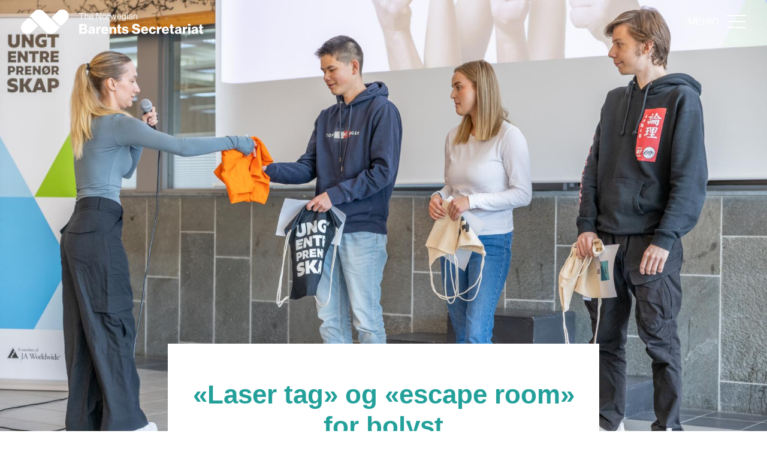

--- FILE ---
content_type: text/html; charset=UTF-8
request_url: https://barents.no/ru/node/3920
body_size: 56467
content:

<!DOCTYPE html>
<html lang="ru" dir="ltr" prefix="og: https://ogp.me/ns#">
  <head>
    <meta charset="utf-8" />
<script async src="https://www.googletagmanager.com/gtag/js?id=UA-25573475-1"></script>
<script>window.dataLayer = window.dataLayer || [];function gtag(){dataLayer.push(arguments)};gtag("js", new Date());gtag("set", "developer_id.dMDhkMT", true);gtag("config", "UA-25573475-1", {"groups":"default","anonymize_ip":true,"page_placeholder":"PLACEHOLDER_page_path","allow_ad_personalization_signals":false});</script>
<style id="gutenberg-palette">:root {   .has-lightGreen-color{ color:#00CEC4 }  .has-lightGreen-background-color{ background-color:#00CEC4 }  .has-lightGreen-border-color{ border-color:#00CEC4 }  .has-gray-color{ color:#f4f4f3 }  .has-gray-background-color{ background-color:#f4f4f3 }  .has-gray-border-color{ border-color:#f4f4f3 }  .has-white-color{ color:#ffffff }  .has-white-background-color{ background-color:#ffffff }  .has-white-border-color{ border-color:#ffffff }  .has-black-color{ color:#000000 }  .has-black-background-color{ background-color:#000000 }  .has-black-border-color{ border-color:#000000 } }</style>
<style id="gutenberg-font-sizes">:root {   .has-extraLarge-font-size{ font-size:50 }  .has-large-font-size{ font-size:22 }  .has-normal-font-size{ font-size:20 }  .has-default-font-size{ font-size:16 } }</style>
<meta name="description" content="Hvordan skape bolyst og vekst i Øst-Finnmark? Elevene ved Kirkenes videregående skole kom opp med mange gode svar under innovasjonscampen ICE Creative Youth nylig." />
<link rel="shortlink" href="https://barents.no/nb/node/3920" />
<meta name="generator" content="Drupal 8 by Ramsalt Lab" />
<meta name="referrer" content="no-referrer-when-downgrade" />
<meta property="og:type" content="Artikkel nyheter" />
<meta property="og:url" content="https://barents.no/nb/laser-tag-og-escape-room-bolyst" />
<meta property="og:title" content="«Laser tag» og «escape room» for bolyst" />
<meta property="og:description" content="Hvordan skape bolyst og vekst i Øst-Finnmark? Elevene ved Kirkenes videregående skole kom opp med mange gode svar under innovasjonscampen ICE Creative Youth nylig." />
<meta property="og:image" content="https://barents.no/sites/default/files/styles/article_header_xlarge/public/inline-images/IceCreativeYouth-dag2-8.jpg?itok=svuKDjJs" />
<meta property="og:updated_time" content="2023-06-22T10:03:29+0200" />
<meta property="fb:pages" content="196784833672232" />
<meta name="Generator" content="Drupal 10 (https://www.drupal.org)" />
<meta name="MobileOptimized" content="width" />
<meta name="HandheldFriendly" content="true" />
<meta name="viewport" content="width=device-width, initial-scale=1.0" />
<link rel="icon" href="/themes/custom/barents2021/favicon.ico" type="image/vnd.microsoft.icon" />
<link rel="alternate" hreflang="nb" href="https://barents.no/nb/laser-tag-og-escape-room-bolyst" />

    <title>«Laser tag» og «escape room» for bolyst | Barents Secretariat</title>
    <link rel="stylesheet" media="all" href="/sites/default/files/css/css_WZLT-cEivBAqb7ytxTPxWlr__Ssck-Czdb1mSd5qAGs.css?delta=0&amp;language=ru&amp;theme=barents2021&amp;include=[base64]" />
<link rel="stylesheet" media="all" href="https://cdnjs.cloudflare.com/ajax/libs/fullPage.js/2.9.7/jquery.fullpage.css" />
<link rel="stylesheet" media="all" href="/sites/default/files/css/css_YWvQ0QAAH5vXgCyoTidpyPEUDMcuAfrxGsrKfWZmtu0.css?delta=2&amp;language=ru&amp;theme=barents2021&amp;include=[base64]" />
<link rel="stylesheet" media="all" href="//fonts.googleapis.com/css2?family=Source+Serif+Pro:wght@400;600&amp;display=swap" />

    
  </head>
  <body class="path-node page-node-type-news-article">
        <a href="#main-content" class="visually-hidden focusable skip-link">
      Перейти к основному содержанию
    </a>
    
      <div class="dialog-off-canvas-main-canvas" data-off-canvas-main-canvas>
    

<div class="page">
      





<nav class="navbar justify-content-between navbar-light  position-absolute w-100">
      <div class="container d-flex flex-wrap">
  
            



    
    
    

  

<div id="block-barents2021-branding" class="block block-system block-system-branding-block">
  
  
  

    


  <a href="/ru" class="navbar-brand d-flex align-items-center position-relative " aria-label="">
          
<span class="logo--color position-absolute">
  <svg xmlns="http://www.w3.org/2000/svg" width="304" height="41" viewBox="0 0 304 41">
  <title>Barents logo</title>
  <path d="M145.863 35.763c-8.338 0-8.338 0-8.29.206.026.113.087.323.135.467.047.144.184.443.304.664.12.223.361.514.54.651.177.136.474.307.66.378.216.083.546.13.913.13.488 0 .642-.033 1.011-.219.3-.151.517-.33.696-.575.26-.356.26-.356 2.032-.356s1.772 0 1.724.239a3.55 3.55 0 0 1-.221.617 5.492 5.492 0 0 1-.512.828 5.348 5.348 0 0 1-.665.721c-.179.15-.518.396-.752.547-.235.152-.65.36-.923.464a7.117 7.117 0 0 1-1.017.286c-.286.053-.753.113-1.039.132a8.09 8.09 0 0 1-1.113-.025 8.951 8.951 0 0 1-1.161-.208 6.37 6.37 0 0 1-1.039-.387 8.61 8.61 0 0 1-.928-.564 5.315 5.315 0 0 1-.765-.68c-.17-.195-.461-.6-.647-.901a6.54 6.54 0 0 1-.548-1.204 9.276 9.276 0 0 1-.297-1.324 7.294 7.294 0 0 1-.037-1.366c.028-.385.115-.959.195-1.275.079-.317.3-.89.49-1.274.253-.513.491-.856.894-1.288.303-.324.749-.723.991-.886a6.425 6.425 0 0 1 1.05-.534c.335-.13.877-.288 1.205-.351.429-.082.836-.102 1.45-.071.47.024 1.021.092 1.225.15.204.059.565.181.802.272.237.091.677.332.978.535.301.203.705.545.898.76.193.215.477.585.63.823.154.238.384.686.513.997.128.31.298.856.377 1.213.08.357.167 1.045.193 1.529l.048.879zm28.662 5.196c-.53.018-1.176.003-1.434-.034a12.97 12.97 0 0 1-1.076-.219 6.654 6.654 0 0 1-1.16-.434 5.09 5.09 0 0 1-.971-.67 5.537 5.537 0 0 1-.624-.69 4.31 4.31 0 0 1-.383-.792 4.957 4.957 0 0 1-.225-.901c-.047-.409-.047-.409 1.693-.409s1.74 0 1.835.375c.064.248.2.49.404.717.22.243.426.382.717.483.245.085.618.142.934.144.29.001.687-.047.882-.106.196-.059.453-.201.571-.315.117-.114.251-.331.296-.483.069-.232.06-.323-.057-.563a1.371 1.371 0 0 0-.393-.457 2.778 2.778 0 0 0-.631-.283c-.208-.063-.879-.198-1.491-.302a22.247 22.247 0 0 1-1.67-.342 7.89 7.89 0 0 1-1.085-.406 2.865 2.865 0 0 1-.94-.702c-.266-.29-.467-.598-.569-.874a4.525 4.525 0 0 1-.203-1.007c-.027-.35-.008-.77.047-1.052a4.01 4.01 0 0 1 .28-.845c.104-.206.393-.581.643-.832a3.6 3.6 0 0 1 1.028-.736 7.656 7.656 0 0 1 1.224-.442c.535-.135.864-.164 1.839-.164.982 0 1.303.029 1.852.167a7.73 7.73 0 0 1 1.207.427c.316.151.717.425.959.656.228.218.512.564.63.77.118.206.265.542.327.748.062.206.133.5.157.655.045.28.045.28-1.654.28-1.699 0-1.699 0-1.83-.37a1.39 1.39 0 0 0-.402-.596 1.77 1.77 0 0 0-.661-.314 3.734 3.734 0 0 0-.894-.051c-.311.023-.629.099-.821.198-.173.089-.365.261-.427.382a1.246 1.246 0 0 0-.113.478c0 .198.057.308.247.476.138.123.441.273.687.341.241.067 1.023.226 1.736.354.713.127 1.608.336 1.988.463.452.151.867.355 1.198.589.293.208.603.507.737.711.128.195.3.535.382.756.082.222.169.68.194 1.018.031.43.009.783-.073 1.171a3.616 3.616 0 0 1-.359.962c-.134.223-.42.57-.637.771-.217.2-.668.5-1.002.666a6.716 6.716 0 0 1-1.276.451c-.396.088-1.061.163-1.633.182zm10.481-5.495c4.074 0 4.074 0 4.163.434.049.238.188.592.31.786.125.199.377.452.576.579.194.125.537.284.761.353.29.09.679.127 1.338.128.684.001 1.04-.033 1.345-.13.227-.072.555-.234.727-.36a1.56 1.56 0 0 0 .454-.542c.077-.172.142-.449.143-.615 0-.168-.073-.451-.166-.636-.122-.244-.276-.4-.572-.578a5.456 5.456 0 0 0-1.002-.426 52.118 52.118 0 0 0-2.007-.532c-.775-.191-1.761-.48-2.189-.642a10.096 10.096 0 0 1-1.299-.604 5.586 5.586 0 0 1-.929-.727 4.433 4.433 0 0 1-.647-.871 5.062 5.062 0 0 1-.351-.895c-.065-.249-.114-.75-.113-1.154.001-.392.048-.936.106-1.209.057-.272.227-.741.377-1.042.152-.305.457-.741.687-.984.227-.24.616-.565.864-.723.248-.157.68-.378.96-.49.28-.113.828-.278 1.219-.367.596-.137.94-.163 2.127-.163.862 0 1.603.038 1.897.097.265.053.7.167.965.254.265.086.681.256.924.379.242.122.61.348.816.502.206.153.493.411.638.572.144.161.383.494.531.741.148.246.342.664.43.929.088.265.179.712.203.993l.042.511-1.945-.02c-1.946-.02-1.946-.02-2.079-.416a2.726 2.726 0 0 0-.35-.674c-.129-.164-.424-.382-.727-.536-.449-.229-.59-.262-1.213-.29-.507-.022-.828.004-1.143.092a3.1 3.1 0 0 0-.732.319 1.742 1.742 0 0 0-.446.444c-.084.137-.171.36-.192.496-.024.147.011.375.087.566.085.215.232.394.444.54.174.121.562.301.863.401.3.1 1.131.321 1.845.49a41.4 41.4 0 0 1 2.041.538c.408.127 1.043.373 1.41.549.368.175.848.456 1.068.625.22.168.534.467.698.665.163.199.394.567.512.82.118.252.268.722.333 1.045.085.42.106.786.074 1.299-.024.392-.099.898-.167 1.124-.067.227-.24.647-.383.936-.187.376-.431.692-.864 1.122-.451.447-.772.687-1.271.949-.367.192-.918.42-1.224.506-.306.086-.858.206-1.225.267-.377.062-1.088.107-1.633.101-.53-.004-1.182-.039-1.447-.077a16.138 16.138 0 0 1-1.138-.223 8.396 8.396 0 0 1-1.039-.315 12.765 12.765 0 0 1-.866-.42c-.305-.163-.718-.494-1.121-.897-.5-.5-.697-.762-.904-1.2a6.893 6.893 0 0 1-.382-1.023 7.687 7.687 0 0 1-.165-.917l-.047-.454zm27.281.298c-8.314.038-8.314.038-8.215.426.054.213.173.548.264.744.092.196.301.488.464.648.164.16.418.352.564.428.147.075.475.175.728.221.328.06.582.062.878.007.228-.043.52-.13.647-.194s.326-.207.443-.319c.116-.111.259-.295.318-.408.106-.206.106-.206 1.895-.206s1.789 0 1.741.239a3.55 3.55 0 0 1-.221.617 5.78 5.78 0 0 1-.522.843c-.192.256-.52.602-.729.769a9.491 9.491 0 0 1-.809.568 5.543 5.543 0 0 1-.934.435c-.277.095-.721.21-.986.255-.266.046-.7.097-.965.114a8.217 8.217 0 0 1-1.09-.029 8.146 8.146 0 0 1-1.187-.223 7.117 7.117 0 0 1-1.063-.408 7.553 7.553 0 0 1-.951-.6 5.73 5.73 0 0 1-.836-.812 7.381 7.381 0 0 1-.657-1.019 7.553 7.553 0 0 1-.442-1.085 8.846 8.846 0 0 1-.235-1.197 7.622 7.622 0 0 1-.033-1.272c.026-.329.111-.875.189-1.213.077-.338.238-.831.357-1.095.119-.265.349-.678.512-.92.163-.241.496-.629.739-.862.243-.234.649-.559.901-.723a6.35 6.35 0 0 1 1.077-.524 7.733 7.733 0 0 1 1.215-.318 6.95 6.95 0 0 1 1.366-.046c.423.025.997.111 1.276.19.278.08.746.264 1.039.411.292.146.731.428.975.627s.605.563.803.809a7.2 7.2 0 0 1 .687 1.12c.181.37.415 1.01.521 1.422a8.05 8.05 0 0 1 .234 1.664l.042.916zm7.586 5.199c-.449.017-1.028-.002-1.288-.042a9.392 9.392 0 0 1-1.131-.287 6.453 6.453 0 0 1-1.199-.554 8.58 8.58 0 0 1-.859-.617 6.129 6.129 0 0 1-.691-.77 6.804 6.804 0 0 1-.583-.943 9.388 9.388 0 0 1-.408-1.125 7.167 7.167 0 0 1-.239-1.403 8.031 8.031 0 0 1 .043-1.359c.048-.346.156-.842.239-1.103.084-.261.269-.714.411-1.007.142-.294.441-.757.665-1.03.223-.273.597-.649.83-.836a6.826 6.826 0 0 1 1.03-.638 7.665 7.665 0 0 1 1.262-.464c.502-.126.875-.165 1.584-.165.709 0 1.082.039 1.584.165.361.091.943.305 1.293.476.5.244.758.433 1.2.882.331.336.664.763.807 1.037.134.256.305.646.38.865.075.219.16.54.189.713.052.313.052.313-1.73.313-1.781 0-1.781 0-1.905-.376-.075-.227-.262-.526-.47-.754-.278-.304-.427-.401-.754-.489a2.31 2.31 0 0 0-.817-.066 2.59 2.59 0 0 0-.708.191c-.165.08-.405.256-.533.39a3.069 3.069 0 0 0-.422.625c-.104.21-.239.597-.301.861-.065.281-.112.833-.112 1.339s.047 1.058.113 1.34c.061.264.218.681.349.928.154.292.354.533.573.694.185.135.473.285.641.332.167.047.456.088.642.091.186.003.5-.04.697-.096.251-.071.465-.207.705-.45.26-.262.378-.458.474-.789l.153-.535c.02-.071.44-.093 1.782-.093 1.757 0 1.757 0 1.718.431a5.14 5.14 0 0 1-.227.979c-.104.301-.3.733-.436.96-.135.227-.485.641-.777.921a4.465 4.465 0 0 1-1.15.817 7.54 7.54 0 0 1-1.214.459 7.813 7.813 0 0 1-1.41.182zm27.201-5.198h-8.299l.104.451c.058.248.172.583.253.745.082.161.277.429.432.594.156.165.479.391.718.501.354.163.546.201 1.041.204.528.003.664-.025 1.045-.217.303-.152.519-.331.698-.576.26-.356.26-.356 2.032-.356s1.772 0 1.726.231c-.025.127-.181.494-.348.816a4.815 4.815 0 0 1-.748 1.046 6.64 6.64 0 0 1-.959.796 6.145 6.145 0 0 1-.978.51 8.268 8.268 0 0 1-1.021.292 9.236 9.236 0 0 1-1.077.149 8.122 8.122 0 0 1-1.113-.029 9.352 9.352 0 0 1-1.172-.213 6.618 6.618 0 0 1-1.15-.452 7.826 7.826 0 0 1-.997-.637 6.001 6.001 0 0 1-.795-.805 6.655 6.655 0 0 1-.628-.993 9.272 9.272 0 0 1-.406-.974 7.44 7.44 0 0 1-.237-1.122 8.33 8.33 0 0 1-.044-1.425 7.08 7.08 0 0 1 .233-1.406c.103-.36.291-.862.418-1.118.126-.255.401-.695.611-.977.21-.283.615-.699.9-.925.286-.226.703-.504.928-.618a8.405 8.405 0 0 1 1.04-.409 5.507 5.507 0 0 1 1.4-.245 7.185 7.185 0 0 1 1.366.048c.329.051.875.194 1.215.318.34.124.827.361 1.083.528.256.167.673.516.926.776s.608.728.789 1.039c.181.312.432.879.558 1.262.125.382.279.991.342 1.354.063.363.114.924.114 1.248v.589zm-130.847 5.148a7.809 7.809 0 0 1-.706-.039 8.126 8.126 0 0 1-.662-.144 4.71 4.71 0 0 1-.81-.302 3.954 3.954 0 0 1-.754-.555 3.603 3.603 0 0 1-.579-.728 4.2 4.2 0 0 1-.309-.802 4.526 4.526 0 0 1-.114-.944c0-.278.038-.683.083-.901.046-.218.16-.548.252-.733.093-.185.297-.48.455-.654.157-.174.482-.434.722-.577.24-.143.691-.344 1.002-.448.311-.103.883-.24 1.271-.303l1.628-.265c.529-.085 1.088-.225 1.311-.328.214-.099.446-.267.515-.375.094-.143.118-.295.091-.573-.02-.209-.101-.467-.18-.574a1.473 1.473 0 0 0-.422-.34c-.152-.08-.487-.162-.743-.183a2.419 2.419 0 0 0-.903.091 1.576 1.576 0 0 0-.716.409 1.462 1.462 0 0 0-.371.629c-.092.348-.092.348-1.794.348s-1.702 0-1.66-.361a4.56 4.56 0 0 1 .193-.792c.082-.237.232-.572.333-.746.101-.174.315-.452.476-.619.16-.166.447-.411.638-.543a5.7 5.7 0 0 1 .763-.426 7.262 7.262 0 0 1 1.018-.331 9.695 9.695 0 0 1 1.344-.192c.41-.027 1.076-.011 1.485.034.408.046.943.134 1.187.198.245.063.684.232.976.375.316.156.695.425.939.667.236.235.506.605.641.881.127.261.283.744.345 1.072.091.477.116 1.335.128 4.3.014 3.703.014 3.703.216 4.049.111.19.18.367.155.393-.026.026-.844.047-1.818.047-1.771 0-1.771 0-1.848-.206a5.257 5.257 0 0 1-.157-.542l-.105-.434c-.015-.056-.211.094-.465.356a3.23 3.23 0 0 1-.926.683 5.152 5.152 0 0 1-1.065.333 6.62 6.62 0 0 1-1.06.095zm144.355.005a7.21 7.21 0 0 1-1.02-.103 4.983 4.983 0 0 1-1.021-.326 4.112 4.112 0 0 1-.899-.624c-.229-.218-.496-.556-.594-.751a4.777 4.777 0 0 1-.289-.782 4.64 4.64 0 0 1-.111-.959c0-.291.05-.723.111-.959s.182-.569.268-.739a3.12 3.12 0 0 1 .506-.652c.193-.189.523-.438.734-.553.211-.115.614-.289.896-.386.283-.096.842-.23 1.245-.296l1.653-.27c.529-.085 1.089-.225 1.311-.328.214-.099.446-.267.516-.375.093-.143.117-.295.091-.573-.02-.209-.101-.467-.181-.574a1.468 1.468 0 0 0-.421-.34c-.153-.08-.487-.162-.744-.183a2.423 2.423 0 0 0-.903.091 1.59 1.59 0 0 0-.714.407 1.377 1.377 0 0 0-.364.63c-.088.349-.088.349-1.796.349s-1.708 0-1.662-.4a3.95 3.95 0 0 1 .152-.699c.057-.165.172-.433.255-.596.082-.164.27-.443.417-.62.147-.177.431-.453.631-.614.201-.161.585-.393.854-.516a7.33 7.33 0 0 1 1.099-.371c.336-.08.944-.168 1.353-.194a10.217 10.217 0 0 1 1.484.034c.409.046.943.134 1.188.198.245.063.679.23.965.372.311.154.686.424.937.674.23.23.523.618.653.863.129.245.283.673.342.951.084.399.107 1.264.108 4.069 0 1.99.033 3.732.073 3.946.04.212.132.474.204.583.073.11.143.228.157.263.013.034-.796.063-1.799.063-1.824 0-1.824 0-1.933-.264a2.961 2.961 0 0 1-.155-.542 4.295 4.295 0 0 0-.076-.376c-.018-.058-.205.084-.47.356-.291.301-.602.53-.926.683a5.152 5.152 0 0 1-1.065.333 7.015 7.015 0 0 1-1.06.1zm31.224-1.556c-.61.625-.943.899-1.134 1.011a4.306 4.306 0 0 1-.839.345c-.27.077-.825.155-1.233.173a5.802 5.802 0 0 1-1.262-.069 6.826 6.826 0 0 1-.928-.26 3.814 3.814 0 0 1-.822-.485 3.644 3.644 0 0 1-.652-.692c-.132-.2-.308-.59-.391-.868-.124-.411-.147-.652-.123-1.31.022-.611.07-.911.197-1.236.099-.251.326-.603.545-.845.288-.318.536-.493 1.053-.744.371-.181.876-.38 1.121-.442s.829-.166 1.299-.231a35.509 35.509 0 0 0 1.436-.233 7.55 7.55 0 0 0 .989-.266c.285-.108.449-.224.549-.389.078-.13.142-.337.141-.46a1.7 1.7 0 0 0-.144-.542c-.109-.243-.224-.356-.489-.486-.277-.136-.472-.17-.987-.17-.524 0-.707.033-.997.177-.202.1-.435.294-.54.449-.101.15-.204.399-.229.553-.045.28-.045.28-1.768.28-1.722 0-1.722 0-1.662-.44.033-.243.129-.618.213-.834a5.22 5.22 0 0 1 .419-.795 3.99 3.99 0 0 1 .609-.699c.189-.164.562-.413.827-.553.265-.14.713-.326.996-.413.282-.088.905-.198 1.385-.247a7.163 7.163 0 0 1 1.713.002c.463.05 1.042.143 1.287.208a6.3 6.3 0 0 1 .909.34c.255.122.664.409.91.638.33.309.523.574.742 1.025.242.497.311.739.375 1.32.044.39.086 2.293.093 4.227.013 3.365.02 3.527.162 3.778.082.144.159.304.173.355.018.073-.37.094-1.761.094-1.785 0-1.785 0-1.89-.206a3.507 3.507 0 0 1-.198-.633l-.094-.427zm-130.232-8.081l-1.521-.043-.021-1.141-.02-1.141h1.56l.019-1.851.02-1.852H165.174l.02 1.852.02 1.851h2.075v2.32h-2.078v2.944c0 2.942 0 2.944.17 3.198a.962.962 0 0 0 .426.344c.142.049.534.091.871.093l.614.005-.02 1.362c-.02 1.362-.02 1.362-.28 1.418-.143.031-.694.073-1.224.093-.531.02-1.191.004-1.468-.034a5.66 5.66 0 0 1-.911-.216 3.443 3.443 0 0 1-.759-.405 2.706 2.706 0 0 1-.589-.659 3.73 3.73 0 0 1-.351-.886c-.093-.398-.114-1.104-.115-3.869l-.001-3.383zm87.867-.005h-1.55v-2.32h1.556l.019-1.851.02-1.852H253.049l.02 1.852.02 1.851h2.075v2.32h-2.078v2.944c0 2.942 0 2.944.17 3.198a.962.962 0 0 0 .426.344c.142.049.534.091.871.093l.614.005-.02 1.362c-.02 1.362-.02 1.362-.28 1.417-.143.03-.694.072-1.224.092-.531.021-1.176.008-1.433-.029a7.292 7.292 0 0 1-.855-.179 3.096 3.096 0 0 1-.757-.378 3.127 3.127 0 0 1-.573-.539 3.77 3.77 0 0 1-.37-.692c-.165-.411-.168-.483-.191-4.028l-.023-3.61zm48.835.005l-1.512-.043-.021-1.141-.02-1.141h1.56l.019-1.851.02-1.852 1.8-.02 1.8-.02V28.954H304v2.32h-2.078v2.944c0 2.942 0 2.944.169 3.198a.97.97 0 0 0 .427.344c.142.049.534.091.871.093l.614.005-.02 1.362c-.02 1.362-.02 1.362-.28 1.417-.143.03-.694.071-1.224.09-.531.019-1.082.02-1.225.003a12.554 12.554 0 0 1-.792-.147 2.856 2.856 0 0 1-.965-.397c-.238-.155-.526-.418-.64-.585a4.519 4.519 0 0 1-.371-.705c-.158-.392-.163-.497-.186-4.01l-.024-3.607zM97.301 40.626V24.309l4.62.026c4.456.025 4.639.032 5.17.186.302.088.764.266 1.025.396.262.13.682.431.935.67.252.239.575.629.717.866.141.238.315.653.385.924s.129.763.132 1.094c.002.331-.048.802-.111 1.047a3.652 3.652 0 0 1-.306.774c-.105.18-.343.476-.531.657-.187.18-.535.426-.772.546-.238.12-.433.239-.432.264 0 .025.267.18.592.344.379.191.749.455 1.03.734.278.276.536.63.703.968.146.294.309.728.364.965.054.238.098.718.098 1.068 0 .35-.044.855-.098 1.122a5.547 5.547 0 0 1-.363 1.047c-.199.423-.397.692-.804 1.092a4.168 4.168 0 0 1-1.159.84c-.34.169-.819.359-1.064.421a11.32 11.32 0 0 1-.965.188c-.298.043-2.368.076-4.843.076l-4.323.002zm28.203 0V28.954h3.558l.021.912c.021.911.021.911.234.58.117-.183.334-.462.482-.622.148-.159.398-.385.555-.502a3.46 3.46 0 0 1 .689-.365c.221-.083.631-.173.911-.199.28-.026.63-.025.778.003.268.051.268.051.268 1.656v1.605h-.672c-.37 0-.829.039-1.021.086a3.514 3.514 0 0 0-.611.218 2.97 2.97 0 0 0-.582.445 2.844 2.844 0 0 0-.501.711 5.334 5.334 0 0 0-.288.909c-.083.395-.108 1.164-.109 3.373l-.001 2.862H125.504zm22.043 0V28.954h3.562l.002.805c.001.804.001.804.277.467.151-.185.409-.463.573-.617.164-.155.519-.398.789-.541a4.92 4.92 0 0 1 .965-.373 5.4 5.4 0 0 1 1.031-.112c.306 0 .766.049 1.021.11.256.061.669.214.919.341.25.127.615.384.813.57.197.186.46.498.585.693.124.196.317.605.428.91.203.553.203.553.225 4.986l.022 4.433h-3.642v-3.423c0-1.883-.033-3.624-.073-3.871a3.255 3.255 0 0 0-.245-.785 1.404 1.404 0 0 0-.527-.557 1.565 1.565 0 0 0-.795-.253 2.747 2.747 0 0 0-.775.061 2.042 2.042 0 0 0-.654.379 2.436 2.436 0 0 0-.537.757c-.216.472-.216.472-.238 4.082l-.022 3.61h-3.704zm79.191 0V28.954h3.558l.021.912c.021.911.021.911.234.58.117-.183.334-.462.482-.622.149-.159.398-.385.556-.502.157-.117.467-.281.688-.365.221-.083.632-.173.912-.199.28-.026.629-.025.777.003.268.051.268.051.268 1.646v1.596l-.872.032c-.74.027-.935.062-1.291.226a2.956 2.956 0 0 0-.721.499c-.166.167-.391.48-.499.696a4.24 4.24 0 0 0-.297.956c-.071.406-.1 1.361-.102 3.39l-.003 2.824H226.738zm43.121 0V28.954H273.422v.861c0 .473.025.86.056.86.03-.001.111-.099.178-.219.068-.12.269-.378.446-.573.177-.194.451-.448.608-.564.157-.116.467-.278.688-.362.222-.083.632-.173.912-.199.28-.026.63-.025.777.003.268.051.268.051.268 1.648v1.597l-.834.032c-.63.025-.94.074-1.26.2a2.586 2.586 0 0 0-.766.501 3.162 3.162 0 0 0-.555.8 4.408 4.408 0 0 0-.292.952c-.043.273-.077 1.727-.077 3.311l-.001 2.824H269.859zm9.129 0V28.954H282.699v11.672H278.988zm-161.371-2.129c.362-.02.666-.088.93-.21.228-.106.518-.325.693-.525.165-.19.34-.477.388-.638.048-.162.087-.682.087-1.157 0-.863 0-.863-.501-.688-.276.096-.785.245-1.132.332-.347.087-.841.227-1.097.312-.257.084-.57.241-.697.348a1.397 1.397 0 0 0-.331.44 1.706 1.706 0 0 0-.102.549c0 .167.068.437.15.599.083.165.255.35.389.421.133.07.341.153.463.186.123.032.465.046.76.031zm144.356 0c.361-.02.665-.088.928-.21.215-.099.494-.284.621-.412.126-.127.285-.349.353-.493.067-.144.156-.437.196-.651.041-.215.074-.675.074-1.024 0-.573-.013-.629-.13-.583a20.35 20.35 0 0 1-.538.189c-.225.076-.693.21-1.039.297a17.86 17.86 0 0 0-1.067.304c-.24.079-.553.234-.695.343a1.334 1.334 0 0 0-.362.448 1.737 1.737 0 0 0-.103.555c0 .167.067.437.149.599a1.1 1.1 0 0 0 .39.421c.132.07.34.153.463.186.122.032.464.046.76.031zm27.495.027c.151.004.452-.03.668-.075.216-.045.527-.16.69-.255.163-.096.39-.272.504-.393.114-.12.272-.393.352-.606.115-.303.146-.573.146-1.254 0-.798-.01-.863-.13-.811-.071.031-.514.172-.983.313l-1.484.446c-.516.155-.686.246-.946.508-.306.309-.316.334-.316.796 0 .341.042.546.145.717.079.131.222.29.317.353s.305.145.468.183c.162.039.418.073.569.078zm-188.234-5.006v3.824l2.208-.023c2.115-.022 2.221-.029 2.516-.188.169-.091.424-.303.566-.471.143-.168.301-.456.352-.64.055-.198.077-.522.053-.79a1.745 1.745 0 0 0-.254-.801 2.008 2.008 0 0 0-.464-.517 2.706 2.706 0 0 0-.623-.282c-.29-.087-.815-.112-2.363-.112h-1.991zm38.62 0c2.271 0 2.271 0 2.225-.243a4.958 4.958 0 0 0-.182-.617 2.697 2.697 0 0 0-.366-.655 2.542 2.542 0 0 0-.566-.479c-.257-.152-.468-.207-.895-.235-.396-.026-.671-.001-.943.086a2.352 2.352 0 0 0-.692.388c-.177.152-.404.463-.535.731-.126.257-.248.592-.273.746-.045.278-.045.278 2.227.278zm66.432 0c2.275 0 2.275 0 2.227-.28a3.418 3.418 0 0 0-.215-.658 3.065 3.065 0 0 0-.412-.659 2.243 2.243 0 0 0-.549-.439c-.195-.101-.501-.17-.852-.193-.386-.026-.661 0-.932.086a2.36 2.36 0 0 0-.693.389c-.186.159-.397.452-.528.73-.12.255-.242.589-.27.744-.051.28-.051.28 2.224.28zm34.802 0c2.272 0 2.272 0 2.226-.243a4.556 4.556 0 0 0-.176-.596 2.848 2.848 0 0 0-.368-.656 2.467 2.467 0 0 0-.572-.5c-.255-.151-.467-.207-.894-.234-.396-.026-.67-.001-.942.086a2.327 2.327 0 0 0-.692.388c-.178.152-.405.463-.536.731-.125.257-.248.592-.273.746-.044.278-.044.278 2.227.278zm-139.854-5.992c0 2.421.025 3.149.054 3.179.03.029.923.043 1.986.031 1.89-.023 1.939-.027 2.298-.21.202-.103.469-.317.594-.475.2-.254.229-.353.25-.86.022-.528.007-.6-.195-.918a1.392 1.392 0 0 0-.581-.524c-.35-.173-.422-.179-2.383-.201l-2.023-.022zm177.754-.218v-2.992H282.699v2.992H278.988zM175.089 8.679c-.044 8.01-.045 8.046-.214 8.465-.093.233-.298.57-.456.751-.157.18-.452.419-.654.53-.203.111-.565.25-.806.309a6.404 6.404 0 0 1-.92.138 6.735 6.735 0 0 1-.816.002 7.106 7.106 0 0 1-.815-.139 3.386 3.386 0 0 1-.792-.295 3.158 3.158 0 0 1-.529-.404 2.36 2.36 0 0 1-.377-.561c-.088-.187-.159-.425-.159-.528 0-.184.012-.188.547-.188.544 0 .548.002.59.215.024.118.145.317.269.443.124.125.385.278.579.34.194.062.539.134.766.16.227.025.644.01.927-.035.311-.049.648-.162.849-.284.249-.151.388-.311.545-.628.175-.354.218-.551.252-1.18.023-.415.019-.777-.007-.804-.027-.026-.167.091-.311.261-.157.184-.462.408-.759.555-.461.229-.549.246-1.24.246-.7 0-.776-.015-1.301-.268a3.65 3.65 0 0 1-.913-.627 3.976 3.976 0 0 1-.606-.86 4.8 4.8 0 0 1-.349-.981 6.47 6.47 0 0 1-.096-1.079c.002-.33.046-.793.099-1.03.053-.238.211-.664.352-.948.173-.348.4-.651.697-.928.271-.252.606-.478.87-.584.355-.142.57-.173 1.246-.174.731-.002.86.018 1.238.197.232.11.574.36.761.556.339.356.339.356.339-.143 0-.5 0-.5.597-.5h.597zm-53.942 4.115c-5.898 0-5.898 0-5.85.318.027.175.116.527.198.783.102.32.257.588.495.854.214.241.503.462.756.58.321.15.527.191.965.192.359.001.68-.046.903-.132.207-.08.473-.271.659-.475.172-.188.363-.472.425-.632.114-.291.114-.291.701-.291.575 0 .586.003.535.168-.029.093-.096.295-.15.45a3.198 3.198 0 0 1-.32.606c-.121.178-.341.43-.488.56-.147.13-.424.316-.616.414a3.709 3.709 0 0 1-.744.262c-.216.046-.65.081-.964.079a4.717 4.717 0 0 1-.962-.111 4.49 4.49 0 0 1-.705-.266 4.291 4.291 0 0 1-.686-.48 3.516 3.516 0 0 1-.613-.725 5.54 5.54 0 0 1-.393-.838 5.885 5.885 0 0 1-.222-1.007 4.792 4.792 0 0 1 0-1.148c.04-.315.136-.755.214-.977a4.72 4.72 0 0 1 .399-.812c.142-.224.405-.55.585-.725.18-.175.573-.442.875-.594.499-.251.614-.279 1.288-.306.545-.022.864.004 1.212.099.259.071.615.221.79.333.175.113.458.351.629.53.171.179.413.529.537.779.124.25.277.656.34.903.064.247.136.71.161 1.029l.046.58zm18.052 3.736a4.839 4.839 0 0 1-.985-.111 4.127 4.127 0 0 1-.668-.25 5.39 5.39 0 0 1-.587-.371c-.169-.125-.461-.442-.647-.705a4.486 4.486 0 0 1-.545-1.108c-.175-.535-.206-.754-.206-1.453 0-.691.032-.927.203-1.469.136-.43.315-.798.534-1.098.182-.248.514-.591.738-.762.224-.171.585-.38.802-.464.26-.102.642-.167 1.121-.192.531-.028.859-.005 1.223.086.273.068.676.232.896.365.219.133.561.42.758.637.198.217.46.604.583.86.123.256.275.725.338 1.042.063.318.114.765.114.995 0 .23-.053.677-.117.994a5.44 5.44 0 0 1-.331 1.026 4.381 4.381 0 0 1-.548.832 4.12 4.12 0 0 1-.715.629 3.813 3.813 0 0 1-.873.384 4.273 4.273 0 0 1-1.088.133zm28.107-3.736c-5.88 0-5.88 0-5.88.254 0 .139.066.468.147.729.081.262.274.643.428.847.155.205.431.465.614.579.183.114.531.245.773.29.242.045.593.059.779.031.186-.027.499-.119.695-.204a1.99 1.99 0 0 0 .614-.457 2.02 2.02 0 0 0 .342-.588c.084-.284.084-.284.676-.284.591 0 .591 0 .547.222-.024.122-.146.426-.271.675-.125.25-.357.584-.515.743-.158.16-.432.376-.61.481a3.622 3.622 0 0 1-.765.307c-.244.064-.726.113-1.076.111-.349-.003-.809-.053-1.024-.111a4.243 4.243 0 0 1-.68-.255c-.161-.083-.489-.335-.731-.56a3.853 3.853 0 0 1-.675-.857 5.547 5.547 0 0 1-.383-1.025 5.262 5.262 0 0 1-.146-1.183c.001-.333.052-.821.113-1.085a5.76 5.76 0 0 1 .333-.946c.122-.256.372-.635.556-.842a4.37 4.37 0 0 1 .686-.61c.193-.129.579-.304.859-.39.421-.129.643-.15 1.28-.121.702.031.818.059 1.322.31.366.182.664.399.879.641.18.201.429.579.555.84.126.261.28.694.343.961.063.268.137.714.165.992l.05.505zm14.975 3.642c-.469.01-.968-.017-1.109-.06a3.637 3.637 0 0 1-.519-.215 2.244 2.244 0 0 1-.5-.387 2.497 2.497 0 0 1-.371-.54c-.097-.208-.136-.465-.136-.9 0-.44.04-.698.142-.927.078-.174.281-.447.452-.605.17-.158.499-.359.732-.447.232-.087.63-.209.884-.27.254-.061.858-.18 1.342-.264.484-.085.976-.204 1.093-.265a.895.895 0 0 0 .327-.331c.062-.121.112-.328.112-.461s-.066-.379-.147-.546a1.473 1.473 0 0 0-.417-.489c-.227-.155-.379-.188-.974-.215-.412-.018-.823.005-.99.055a1.749 1.749 0 0 0-.514.28 1.628 1.628 0 0 0-.338.409 2.052 2.052 0 0 0-.156.552c-.046.338-.046.338-.638.338s-.592 0-.542-.281a9.41 9.41 0 0 1 .12-.554c.039-.15.179-.437.311-.636s.403-.472.602-.606c.199-.134.55-.301.78-.37.264-.08.69-.127 1.159-.13.409-.002.931.039 1.162.093.231.053.576.202.767.329.191.128.427.353.524.501.096.149.227.47.29.716.091.351.115.905.116 2.618.001 1.595.026 2.223.094 2.36.074.148.16.192.407.21.314.023.314.023.314.47 0 .326-.03.458-.11.489-.06.024-.306.043-.546.043-.252 0-.531-.05-.663-.118a1.385 1.385 0 0 1-.376-.31 1.219 1.219 0 0 1-.198-.415c-.049-.222-.049-.222-.432.127a3.89 3.89 0 0 1-.792.542c-.354.167-.522.195-1.262.21zm-82.086-.126V6.958h-3.488V5.761H105.02v1.197h-3.489v9.352h-1.336zm6.235 0V5.761H107.617v1.961c0 1.961 0 1.961.353 1.612a3.44 3.44 0 0 1 .798-.558c.402-.189.523-.209 1.261-.209.625 0 .903.033 1.183.142.202.079.509.275.683.436.174.162.393.451.487.643.169.345.171.389.193 3.436l.022 3.086H111.402l-.005-2.787c-.004-1.965-.032-2.86-.095-3.034a1.74 1.74 0 0 0-.339-.505 1.542 1.542 0 0 0-.546-.348 2.95 2.95 0 0 0-.676-.093 3.147 3.147 0 0 0-.751.104c-.267.078-.475.214-.745.487-.264.268-.41.495-.5.779-.11.346-.128.745-.128 2.899v2.498H106.43zm19.222 0V5.756l.724.021c.724.021.724.021 1.297.901l1.692 2.598c.614.945 1.421 2.182 1.792 2.749a38.08 38.08 0 0 1 1.055 1.703l.38.673.019-4.32.019-4.32H133.891v10.555l-.713-.022c-.713-.021-.713-.021-1.954-1.919l-2.273-3.479c-.567-.87-1.249-1.933-1.516-2.363l-.484-.782-.019 4.28-.019 4.279H125.652zm18.703 0V8.679h.594c.594 0 .594 0 .594.602v.602l.404-.417c.235-.244.573-.496.81-.605.224-.103.574-.208.778-.232.204-.024.457-.023.562.004.186.047.192.068.192.627 0 .579 0 .579-.426.552a2.374 2.374 0 0 0-.827.101 2.01 2.01 0 0 0-.756.461 2.975 2.975 0 0 0-.527.685c-.169.342-.173.408-.196 2.801l-.023 2.45H144.355zm12.754 0c-1.245 0-1.245 0-1.356-.393a562 562 0 0 1-.492-1.776c-.211-.762-.526-1.957-.701-2.657-.176-.699-.338-1.221-.361-1.159a26.92 26.92 0 0 0-.272 1.047 99.335 99.335 0 0 1-.565 2.133 953.52 953.52 0 0 1-.561 2.001c-.226.804-.226.804-.85.804-.578 0-.627-.012-.685-.168-.035-.093-.322-.993-.637-2.001-.316-1.009-.81-2.574-1.099-3.48a53.804 53.804 0 0 1-.557-1.814c-.032-.164-.017-.168.601-.168.634 0 .634 0 .746.393.061.216.402 1.436.757 2.712l.769 2.768c.124.449.124.449.432-.786.17-.679.496-1.924.724-2.768.228-.843.464-1.71.525-1.926.11-.393.11-.393.736-.393s.626 0 .711.318c.047.175.201.772.342 1.328.142.555.386 1.498.544 2.095.157.596.361 1.42.452 1.829.121.539.182.704.224.599.031-.081.174-.584.317-1.119.143-.535.447-1.595.675-2.357.229-.761.506-1.67.617-2.02.201-.636.201-.636.819-.658.615-.021.618-.02.564.15l-.639 2.005a624.882 624.882 0 0 1-1.183 3.647l-.597 1.814zm19.827 0l.039-7.594H178.162l.019 3.797.02 3.797H176.936zm10.912 0V8.679h.593c.594 0 .594 0 .594.455 0 .25.03.444.065.43.036-.014.208-.155.381-.314.174-.159.503-.378.733-.486.375-.177.503-.197 1.27-.197.765 0 .897.02 1.262.194.225.106.548.347.719.535.198.217.352.485.427.736.096.329.116.884.116 3.337v2.941H192.825l-.021-2.905c-.021-2.904-.021-2.904-.22-3.208a1.435 1.435 0 0 0-.549-.474c-.263-.128-.483-.171-.877-.172-.392-.001-.628.043-.92.172a2.187 2.187 0 0 0-.672.494c-.154.177-.326.45-.382.607-.077.216-.109.923-.13 2.886l-.028 2.6h-1.178zm-48.431-.795c.243-.021.555-.086.693-.144.138-.059.382-.211.542-.339.16-.128.378-.382.485-.565.106-.182.256-.536.333-.785.094-.306.139-.675.138-1.138 0-.377-.045-.854-.1-1.06a4.74 4.74 0 0 0-.292-.757 2.734 2.734 0 0 0-.529-.681 2.272 2.272 0 0 0-.756-.431c-.309-.098-.551-.122-.922-.091-.28.024-.634.11-.797.194-.162.083-.399.24-.528.349a2.428 2.428 0 0 0-.426.53 4.62 4.62 0 0 0-.333.785c-.095.307-.14.677-.14 1.149 0 .482.045.843.147 1.175.08.263.253.64.382.837.13.198.409.475.62.616.21.141.531.288.712.325.181.038.528.052.771.031zm42.981.044c.247.002.622-.048.831-.111.21-.063.524-.224.699-.358.174-.134.418-.408.541-.609.212-.346.226-.415.25-1.284.026-.918.026-.918-.334-.782-.198.076-.694.211-1.102.301-.408.091-.967.23-1.243.31-.291.085-.604.238-.748.365a1.3 1.3 0 0 0-.34.534 1.642 1.642 0 0 0-.045.644c.03.199.127.417.248.552.109.123.332.27.495.329.164.058.5.107.748.109zm-10.582-.545c.536-.017.692-.054 1.034-.241.272-.15.472-.33.615-.558.117-.185.269-.522.338-.748.083-.274.125-.673.125-1.197 0-.526-.042-.923-.126-1.202a2.963 2.963 0 0 0-.348-.724 2.188 2.188 0 0 0-.551-.504 2.735 2.735 0 0 0-.789-.269 2.523 2.523 0 0 0-.876.003 2.273 2.273 0 0 0-.699.266 2.383 2.383 0 0 0-.505.499c-.123.17-.275.481-.338.69a5.352 5.352 0 0 0-.158.924 5.43 5.43 0 0 0 .044 1.081c.049.296.15.68.226.852.076.173.271.448.433.612.162.163.441.351.62.417.226.084.517.114.955.099zm-54.218-3.118c2.282 0 2.282 0 2.232-.281a8.621 8.621 0 0 0-.118-.542c-.037-.144-.177-.446-.311-.671a1.814 1.814 0 0 0-.608-.636c-.309-.192-.456-.231-.948-.253-.321-.015-.694-.006-.83.02-.136.025-.396.146-.578.267a2.629 2.629 0 0 0-.569.556 3.207 3.207 0 0 0-.35.651c-.06.174-.131.445-.156.602-.045.287-.045.287 2.236.287zm46.088 0c2.267 0 2.267 0 2.267-.217 0-.119-.07-.444-.155-.722-.125-.407-.229-.58-.538-.889-.242-.243-.496-.418-.689-.475-.168-.05-.552-.09-.853-.09-.39.002-.644.046-.882.155a2.314 2.314 0 0 0-.509.316 3.31 3.31 0 0 0-.377.463 3.607 3.607 0 0 0-.316.599 3.786 3.786 0 0 0-.164.579c-.051.281-.051.281 2.216.281zm13.9-4.654c-.436.016-.586-.003-.616-.081-.021-.057-.029-.387-.017-.733.022-.63.022-.63.637-.651.615-.022.615-.022.593.71-.021.733-.021.733-.597.755z"/><defs><linearGradient id="a" x1="9.233" x2="20.752" y1="39.877" y2="12.953" gradientUnits="userSpaceOnUse"><stop offset="0" stop-color="#755ca4"/><stop offset="1" stop-color="#00b6eb"/></linearGradient></defs><path fill="url(#a)" d="M10.555 40.995c-1.085-.004-1.458-.035-2.131-.18a12.453 12.453 0 0 1-1.41-.395 14.313 14.313 0 0 1-1.224-.541 12.34 12.34 0 0 1-1.151-.676 14.69 14.69 0 0 1-1.079-.839c-.308-.266-.778-.75-1.045-1.075a16.043 16.043 0 0 1-.786-1.04 12.525 12.525 0 0 1-.617-1.085c-.175-.35-.416-.905-.536-1.234-.12-.329-.299-.986-.397-1.459-.148-.716-.178-1.078-.178-2.161C0 29.218.03 28.863.186 28.086c.102-.508.288-1.185.414-1.505.126-.32.394-.902.595-1.293.201-.391.554-.98.783-1.309.299-.431 1.989-2.189 6.029-6.273 3.087-3.12 5.691-5.727 5.787-5.793.164-.112.183-.11.297.039.086.112.346.213.891.347.48.119 1.078.341 1.595.594.569.278 1.001.555 1.384.887.306.266 3.137 3.053 6.29 6.194 3.997 3.981 5.733 5.759 5.733 5.869 0 .11-1.91 2.08-6.253 6.451-4.482 4.511-6.421 6.412-6.846 6.715-.327.233-1.012.634-1.522.892-.51.257-1.166.544-1.456.636-.291.093-.868.235-1.283.316-.584.114-1.051.146-2.069.142z"/><defs><linearGradient id="b" x1="74.742" x2="54.534" y1="3.816" y2="25.139" gradientUnits="userSpaceOnUse"><stop offset="0" stop-color="#2cabdf"/><stop offset="1" stop-color="#93c993"/></linearGradient></defs><path fill="url(#b)" d="M65.685 28.947c-.144-.003-.569-.086-.945-.183a11.006 11.006 0 0 1-1.131-.358 8.758 8.758 0 0 1-.966-.492c-.402-.241-1.202-.985-3.545-3.295a862.122 862.122 0 0 1-6.214-6.205c-2.118-2.139-3.189-3.273-3.189-3.374 0-.102 1.115-1.281 3.324-3.513l5.972-6.037c1.456-1.471 2.874-2.863 3.15-3.091a13.65 13.65 0 0 1 1.152-.828A12.696 12.696 0 0 1 64.775.8a12.198 12.198 0 0 1 1.632-.55c.638-.154 1.059-.2 2.097-.232.809-.024 1.529-.006 1.908.048.336.048.92.167 1.299.264.379.097 1.054.338 1.499.535a12.21 12.21 0 0 1 1.485.804c.371.245.916.658 1.212.918.296.261.741.703.989.982.248.28.648.804.889 1.166.241.361.553.9.693 1.197.14.297.373.864.519 1.26.145.396.336 1.12.424 1.608.111.62.16 1.195.161 1.899 0 .711-.046 1.268-.157 1.881-.087.478-.26 1.169-.385 1.533a15.917 15.917 0 0 1-.63 1.486 11.723 11.723 0 0 1-.899 1.497c-.343.465-2.205 2.401-6.03 6.266-5.293 5.349-5.546 5.592-5.796 5.585z"/><defs><linearGradient id="c" x1="63.225" x2="16.486" y1="29.338" y2="11.658" gradientUnits="userSpaceOnUse"><stop offset="0" stop-color="#00a89e"/><stop offset="1" stop-color="#1f76bc"/></linearGradient></defs><path fill="url(#c)" d="M49.569 40.995c-.892-.004-1.323-.043-1.969-.178a16.336 16.336 0 0 1-1.327-.336c-.274-.089-.868-.349-1.32-.578a17.119 17.119 0 0 1-1.494-.867c-.567-.38-1.665-1.445-7.009-6.79L23.982 19.774c-5.288-5.288-6.214-6.183-6.726-6.499a9.058 9.058 0 0 0-1.258-.618 8.346 8.346 0 0 0-1.076-.33 17.927 17.927 0 0 1-.691-.146c-.181-.043-.278-.109-.278-.189 0-.067 2.096-2.232 4.657-4.811 3.839-3.865 4.781-4.775 5.363-5.178a15.518 15.518 0 0 1 1.533-.907A11.73 11.73 0 0 1 27.065.46c.401-.12 1.045-.273 1.43-.339C28.915.048 29.616 0 30.253 0c.762 0 1.281.043 1.847.153.432.084 1.087.252 1.454.373.368.121 1.059.423 1.537.671.477.247 1.152.663 1.499.923.418.313 2.733 2.585 6.853 6.727 3.422 3.439 8.983 9.032 12.357 12.427 4.27 4.297 6.271 6.259 6.581 6.456.245.155.668.393.939.529.272.135.857.331 1.299.436.443.104.88.206.972.226.096.021.167.092.167.167 0 .074-2.043 2.185-4.657 4.815-3.3 3.318-4.831 4.806-5.251 5.103-.327.232-.948.605-1.38.83-.432.225-1.049.496-1.373.603-.323.106-.992.276-1.487.377-.735.15-1.109.183-2.041.179z"/></svg>
</span>

<span class="logo--white position-absolute">
  <svg width="304" height="42" viewBox="0 0 304 42" fill="none" xmlns="http://www.w3.org/2000/svg">
  <title>Barents logo</title>
  <g clip-path="url(#clip0)">
  <path d="M96.6841 6.56873H105.029V7.77107H101.572V17.1494H100.141V7.77107H96.6841V6.56873Z" fill="white"/>
  <path d="M107.652 10.5365C108.248 9.81506 108.963 9.33412 110.036 9.33412C111.586 9.33412 112.54 10.1758 112.54 11.7388V17.1494H111.348V11.859C111.348 10.8972 110.752 10.296 109.679 10.296C108.487 10.296 107.652 11.1376 107.652 12.4602V17.1494H106.46V6.56873H107.652V10.5365Z" fill="white"/>
  <path d="M114.09 13.3018C114.09 11.1376 115.52 9.33411 117.666 9.33411C119.931 9.33411 121.124 11.1376 121.124 13.6626H115.282C115.401 15.2256 116.236 16.4279 117.786 16.4279C118.858 16.4279 119.574 15.947 119.931 14.8649H121.124C120.766 16.5482 119.574 17.3898 117.905 17.3898C115.401 17.3898 114.09 15.5863 114.09 13.3018ZM115.282 12.7007H119.812C119.693 11.1376 118.978 10.296 117.547 10.296C116.236 10.296 115.52 11.2579 115.282 12.7007Z" fill="white"/>
  <path d="M125.653 6.56873H127.084L131.853 13.903C132.21 14.5042 132.568 15.2256 132.568 15.2256V6.56873H133.76V17.1494H132.449L127.68 9.81506C127.322 9.33412 126.845 8.49248 126.845 8.49248V17.1494H125.653V6.56873Z" fill="white"/>
  <path d="M135.548 13.3018C135.548 11.1376 136.979 9.33411 139.244 9.33411C141.509 9.33411 142.94 11.1376 142.94 13.3018C142.94 15.4661 141.509 17.2696 139.244 17.2696C136.979 17.3898 135.548 15.5863 135.548 13.3018ZM141.628 13.3018C141.628 11.6186 140.794 10.296 139.244 10.296C137.694 10.296 136.74 11.6186 136.74 13.3018C136.74 14.9851 137.575 16.3077 139.244 16.3077C140.913 16.3077 141.628 14.9851 141.628 13.3018Z" fill="white"/>
  <path d="M145.563 10.7769C146.04 10.0555 146.874 9.45435 147.828 9.45435C148.066 9.45435 148.185 9.45435 148.305 9.57458V10.7769C148.185 10.7769 148.066 10.6567 147.828 10.6567C146.636 10.6567 145.682 11.4983 145.682 12.9412V17.1494H144.49V9.45435H145.682V10.7769H145.563Z" fill="white"/>
  <path d="M148.9 9.45435H150.212L151.523 14.1435C151.642 14.7447 151.881 15.8268 151.881 15.8268C151.881 15.8268 152.119 14.8649 152.238 14.2637L153.55 9.45435H154.742L155.934 14.2637C156.053 14.8649 156.292 15.8268 156.292 15.8268C156.292 15.8268 156.53 14.8649 156.769 14.1435L158.199 9.45435H159.391L156.888 17.1494H155.696L154.384 12.4602C154.265 11.859 154.027 10.8972 154.027 10.8972C154.027 10.8972 153.788 11.859 153.669 12.4602L152.358 17.1494H151.165L148.9 9.45435Z" fill="white"/>
  <path d="M160.226 13.3018C160.226 11.1376 161.657 9.33411 163.803 9.33411C166.068 9.33411 167.26 11.1376 167.26 13.6626H161.418C161.537 15.2256 162.372 16.4279 163.922 16.4279C164.995 16.4279 165.71 15.947 166.068 14.8649H167.26C166.902 16.5482 165.71 17.3898 164.041 17.3898C161.537 17.3898 160.226 15.5863 160.226 13.3018ZM161.418 12.7007H165.948C165.829 11.1376 165.114 10.296 163.683 10.296C162.372 10.296 161.657 11.2579 161.418 12.7007Z" fill="white"/>
  <path d="M168.571 17.6303H169.644C169.763 18.4719 170.598 18.8326 171.671 18.8326C173.101 18.8326 173.817 18.2315 173.817 16.9089V15.8268C173.22 16.5482 172.624 17.0291 171.551 17.0291C169.644 17.0291 168.213 15.4661 168.213 13.1816C168.213 10.7769 169.644 9.45435 171.432 9.45435C172.505 9.45435 173.22 9.93528 173.697 10.6567V9.45435H174.889V16.6684C174.889 18.7124 173.578 19.6743 171.551 19.6743C169.763 19.6743 168.69 18.9529 168.571 17.6303ZM173.936 13.0614C173.936 11.3781 173.22 10.296 171.671 10.296C170.24 10.296 169.525 11.3781 169.525 13.0614C169.525 14.7447 170.24 15.8268 171.671 15.8268C173.459 15.8268 173.936 14.6244 173.936 13.0614Z" fill="white"/>
  <path d="M177.036 6.56873H178.228V8.01154H177.036V6.56873ZM177.036 9.45436H178.228V17.1494H177.036V9.45436Z" fill="white"/>
  <path d="M184.784 16.0673C184.308 16.6685 183.592 17.2696 182.281 17.2696C180.85 17.2696 179.658 16.5482 179.658 15.1054C179.658 13.3019 181.089 12.9412 182.996 12.5805C184.069 12.4603 184.784 12.34 184.784 11.4984C184.784 10.6567 184.188 10.1758 183.115 10.1758C181.923 10.1758 181.208 10.6567 181.208 11.8591H180.016C180.016 10.4163 180.97 9.21393 182.996 9.21393C184.665 9.21393 185.738 9.8151 185.738 11.6186V15.2257C185.738 15.8268 185.857 16.1875 186.573 16.0673V16.9089C186.454 16.9089 186.215 17.0292 185.977 17.0292C185.261 17.2696 184.904 16.9089 184.784 16.0673ZM184.784 14.2638V12.9412C184.427 13.1817 183.712 13.4221 182.996 13.5424C181.804 13.7828 180.85 14.0233 180.85 15.1054C180.85 16.0673 181.685 16.3078 182.4 16.3078C184.069 16.428 184.784 15.2257 184.784 14.2638Z" fill="white"/>
  <path d="M189.076 10.5365C189.673 9.81505 190.388 9.33411 191.461 9.33411C193.011 9.33411 193.964 10.1757 193.964 11.7388V17.1494H192.772V11.859C192.772 10.8972 192.176 10.296 191.103 10.296C189.911 10.296 189.076 11.1376 189.076 12.4602V17.1494H187.884V9.45434H189.076V10.5365Z" fill="white"/>
  <path d="M97.2803 25.0849H105.029C106.698 25.0849 107.89 25.4456 108.844 26.167C109.798 26.8884 110.275 27.9705 110.275 29.2931C110.275 30.8562 109.44 31.9383 108.01 32.5394V32.6597C109.798 33.2609 110.871 34.7037 110.871 36.6274C110.871 38.3107 110.275 39.5131 109.202 40.2345C108.248 40.9559 106.937 41.4368 105.268 41.4368H97.2803V25.0849ZM104.552 31.5776C105.745 31.5776 106.46 30.9764 106.46 29.8943C106.46 28.8122 105.745 28.3312 104.552 28.3312H101.214V31.5776H104.552ZM104.791 38.1905C106.102 38.1905 106.937 37.4691 106.937 36.2667C106.937 34.9441 105.983 34.343 104.791 34.343H101.214V38.1905H104.791Z" fill="white"/>
  <path d="M112.301 38.1905C112.301 35.6655 114.328 34.8239 116.712 34.4632C118.858 34.2227 119.693 33.9822 119.693 33.1406C119.693 32.4192 119.216 31.9383 118.143 31.9383C116.951 31.9383 116.355 32.4192 116.235 33.5013H112.897C113.017 31.3371 114.686 29.5336 118.143 29.5336C119.931 29.5336 121.004 29.8943 121.839 30.4954C122.792 31.2169 123.269 32.4192 123.269 33.862V39.7535C123.269 40.7154 123.388 41.1963 123.627 41.4368V41.557H120.05C119.812 41.3166 119.812 40.8356 119.693 40.2344C118.977 41.0761 118.024 41.6773 116.235 41.6773C113.97 41.6773 112.301 40.4749 112.301 38.1905ZM119.812 37.2286V35.7858C119.335 36.0262 118.62 36.2667 117.904 36.3869C116.474 36.7476 115.878 37.1083 115.878 37.95C115.878 38.9119 116.593 39.2726 117.428 39.2726C118.858 39.3928 119.812 38.5512 119.812 37.2286Z" fill="white"/>
  <path d="M125.534 29.774H129.111V31.5776H129.23C130.064 30.1347 131.018 29.5336 132.449 29.5336C132.806 29.5336 133.045 29.5336 133.164 29.6538V32.9001H133.045C130.78 32.5394 129.349 33.7418 129.349 36.2667V41.557H125.653V29.774H125.534Z" fill="white"/>
  <path d="M133.879 35.5453C133.879 32.0585 136.264 29.4133 139.84 29.4133C141.509 29.4133 142.821 30.0145 143.774 30.8561C145.205 32.1787 145.801 34.2227 145.801 36.5072H137.456C137.694 38.0702 138.529 39.0321 140.079 39.0321C141.032 39.0321 141.628 38.5512 141.986 37.8298H145.563C145.324 38.9119 144.609 39.8737 143.655 40.5951C142.701 41.3166 141.509 41.6773 140.079 41.6773C136.264 41.7975 133.879 39.1523 133.879 35.5453ZM142.105 34.3429C141.986 32.9001 141.152 32.0585 139.959 32.0585C138.529 32.0585 137.814 32.9001 137.575 34.3429H142.105Z" fill="white"/>
  <path d="M147.589 29.774H151.166V31.3371H151.285C152.12 30.1347 153.312 29.4133 154.862 29.4133C157.365 29.4133 158.915 31.2169 158.915 33.862V41.4368H155.219V34.5834C155.219 33.3811 154.623 32.5394 153.431 32.5394C152.239 32.5394 151.404 33.6215 151.404 34.9441V41.4368H147.709V29.774H147.589Z" fill="white"/>
  <path d="M161.657 38.3107V32.0585H160.107V29.774H161.657V26.0468H165.233V29.774H167.379V32.0585H165.233V37.5893C165.233 38.5512 165.71 38.6714 166.545 38.6714C166.902 38.6714 167.26 38.6714 167.379 38.6714V41.4368C167.021 41.557 166.306 41.6773 165.352 41.6773C163.087 41.557 161.657 40.8356 161.657 38.3107Z" fill="white"/>
  <path d="M168.571 37.5893H172.029C172.148 38.7916 172.982 39.2726 174.174 39.2726C175.247 39.2726 175.963 38.9119 175.963 38.0702C175.963 36.9881 174.532 36.8679 172.982 36.6274C170.956 36.2667 168.81 35.7858 168.81 33.0204C168.81 30.4954 171.075 29.2931 173.817 29.2931C177.155 29.2931 178.824 30.7359 179.062 33.0204H175.724C175.605 31.9383 174.89 31.6978 173.817 31.6978C172.863 31.6978 172.267 32.0585 172.267 32.7799C172.267 33.6215 173.578 33.7418 175.009 33.9822C177.036 34.3429 179.42 34.8239 179.42 37.8297C179.42 40.3547 177.155 41.6773 174.174 41.6773C170.836 41.7975 168.691 40.2344 168.571 37.5893Z" fill="white"/>
  <path d="M185.023 36.2667H189.076C189.315 37.95 190.268 38.5512 192.295 38.5512C193.606 38.5512 194.918 38.0702 194.918 36.8679C194.918 35.5453 193.606 35.3048 191.341 34.7037C188.48 33.9822 185.619 33.1406 185.619 29.774C185.619 26.2872 188.48 24.7242 192.057 24.7242C195.514 24.7242 198.256 26.2872 198.494 29.774H194.56C194.441 28.5717 193.487 27.8503 191.937 27.8503C190.507 27.8503 189.553 28.4515 189.553 29.4133C189.553 30.4954 190.745 30.8561 193.249 31.3371C196.229 32.0585 198.971 33.0204 198.971 36.5072C198.971 39.8737 196.11 41.7975 192.295 41.7975C188.003 41.7975 185.142 39.8737 185.023 36.2667Z" fill="white"/>
  <path d="M200.402 35.5453C200.402 32.0585 202.786 29.4133 206.363 29.4133C208.032 29.4133 209.343 30.0145 210.297 30.8561C211.727 32.1787 212.323 34.2227 212.323 36.5072H203.978C204.217 38.0702 205.051 39.0321 206.601 39.0321C207.555 39.0321 208.151 38.5512 208.509 37.8298H212.085C211.847 38.9119 211.131 39.8737 210.178 40.5951C209.224 41.3166 208.032 41.6773 206.601 41.6773C202.667 41.7975 200.402 39.1523 200.402 35.5453ZM208.509 34.3429C208.389 32.9001 207.555 32.0585 206.363 32.0585C204.932 32.0585 204.217 32.9001 203.978 34.3429H208.509Z" fill="white"/>
  <path d="M213.516 35.6655C213.516 32.1787 215.9 29.5336 219.596 29.5336C222.695 29.5336 224.722 31.3371 225.08 33.9822H221.503C221.265 32.9001 220.669 32.299 219.596 32.299C218.046 32.299 217.211 33.6215 217.211 35.7858C217.211 37.8298 218.046 39.1523 219.596 39.1523C220.788 39.1523 221.503 38.4309 221.622 37.1083H225.199C225.08 39.7535 222.934 41.9177 219.715 41.9177C215.9 41.7975 213.516 39.1523 213.516 35.6655Z" fill="white"/>
  <path d="M226.749 29.774H230.325V31.5776H230.444C231.279 30.1347 232.232 29.5336 233.663 29.5336C234.021 29.5336 234.259 29.5336 234.378 29.6538V32.9001H234.259C231.994 32.5394 230.563 33.7418 230.563 36.2667V41.557H226.868V29.774H226.749Z" fill="white"/>
  <path d="M235.094 35.5453C235.094 32.0585 237.478 29.4133 241.055 29.4133C242.724 29.4133 244.035 30.0145 244.989 30.8561C246.419 32.1787 247.015 34.2227 247.015 36.5072H238.67C238.909 38.0702 239.743 39.0321 241.293 39.0321C242.247 39.0321 242.843 38.5512 243.2 37.8298H246.777C246.538 38.9119 245.823 39.8737 244.869 40.5951C243.916 41.3166 242.724 41.6773 241.293 41.6773C237.478 41.7975 235.094 39.1523 235.094 35.5453ZM243.32 34.3429C243.2 32.9001 242.366 32.0585 241.174 32.0585C239.743 32.0585 239.028 32.9001 238.789 34.3429H243.32Z" fill="white"/>
  <path d="M249.519 38.3107V32.0585H247.969V29.774H249.519V26.0468H253.095V29.774H255.241V32.0585H253.095V37.5893C253.095 38.5512 253.572 38.6714 254.406 38.6714C254.764 38.6714 255.122 38.6714 255.241 38.6714V41.4368C254.883 41.557 254.168 41.6773 253.214 41.6773C251.068 41.557 249.519 40.8356 249.519 38.3107Z" fill="white"/>
  <path d="M256.671 38.1905C256.671 35.6655 258.698 34.8239 261.082 34.4632C263.228 34.2227 264.063 33.9823 264.063 33.1406C264.063 32.4192 263.586 31.9383 262.513 31.9383C261.321 31.9383 260.725 32.4192 260.606 33.5013H257.267C257.387 31.3371 259.056 29.5336 262.513 29.5336C264.301 29.5336 265.374 29.8943 266.328 30.4954C267.282 31.2169 267.758 32.4192 267.758 33.862V39.7535C267.758 40.7154 267.878 41.1963 268.116 41.4368V41.557H264.54C264.301 41.3166 264.301 40.8356 264.182 40.2345C263.467 41.1963 262.513 41.7975 260.725 41.7975C258.34 41.6773 256.671 40.4749 256.671 38.1905ZM264.063 37.2286V35.7858C263.586 36.0262 262.871 36.2667 262.155 36.3869C260.725 36.7476 260.129 37.1084 260.129 37.95C260.129 38.9119 260.844 39.2726 261.678 39.2726C263.228 39.3928 264.063 38.5512 264.063 37.2286Z" fill="white"/>
  <path d="M269.904 29.774H273.481V31.5776H273.6C274.435 30.1347 275.388 29.5336 276.819 29.5336C277.176 29.5336 277.415 29.5336 277.534 29.6538V32.9001H277.415C275.15 32.5394 273.719 33.7418 273.719 36.2667V41.557H270.024V29.774H269.904Z" fill="white"/>
  <path d="M278.965 25.0849H282.661V28.0908H278.965V25.0849ZM278.965 29.774H282.661V41.4368H278.965V29.774Z" fill="white"/>
  <path d="M284.33 38.1905C284.33 35.6655 286.356 34.8239 288.741 34.4632C290.886 34.2227 291.721 33.9823 291.721 33.1406C291.721 32.4192 291.244 31.9383 290.171 31.9383C288.979 31.9383 288.383 32.4192 288.264 33.5013H284.926C285.045 31.3371 286.714 29.5336 290.171 29.5336C291.959 29.5336 293.032 29.8943 293.867 30.4954C294.821 31.2169 295.297 32.4192 295.297 33.862V39.7535C295.297 40.7154 295.417 41.1963 295.655 41.4368V41.557H292.079C291.84 41.3166 291.84 40.8356 291.721 40.2345C291.006 41.1963 290.052 41.7975 288.264 41.7975C285.999 41.6773 284.33 40.4749 284.33 38.1905ZM291.84 37.2286V35.7858C291.363 36.0262 290.648 36.2667 289.933 36.3869C288.502 36.7476 287.906 37.1084 287.906 37.95C287.906 38.9119 288.621 39.2726 289.456 39.2726C290.886 39.3928 291.84 38.5512 291.84 37.2286Z" fill="white"/>
  <path d="M298.278 38.3107V32.0585H296.728V29.774H298.278V26.0468H301.854V29.774H304V32.0585H301.854V37.5893C301.854 38.5512 302.331 38.6714 303.166 38.6714C303.523 38.6714 303.881 38.6714 304 38.6714V41.4368C303.643 41.557 302.927 41.6773 301.974 41.6773C299.828 41.557 298.278 40.8356 298.278 38.3107Z" fill="white"/>
  <path d="M76.4173 3.92355C72.2447 -0.284658 65.5687 -0.284658 61.3961 3.92355L51.1436 14.2637L62.5883 25.8062C63.6612 26.8884 64.8534 27.3693 66.1647 27.3693C67.7145 27.3693 69.0259 26.6479 69.622 25.9265L76.4173 19.0731C80.5898 14.8649 80.5898 8.13176 76.4173 3.92355Z" fill="white"/>
  <path d="M3.09914 38.6713C7.27169 42.8795 13.9478 42.8795 18.1203 38.6713L28.3729 28.3312L16.9282 16.7886C15.8552 15.7065 14.6631 15.2256 13.3517 15.2256C11.8019 15.2256 10.4905 15.947 9.89443 16.6684L3.09914 23.5218C-1.07341 27.73 -1.07341 34.4631 3.09914 38.6713Z" fill="white"/>
  <path d="M60.919 27.4896L37.5527 3.92359C35.526 1.8796 32.7841 0.797485 30.0421 0.797485C27.3001 0.797485 24.5582 1.8796 22.5315 3.92359L15.9746 10.5365L13.5903 12.9412C15.4978 12.9412 17.1668 13.7828 18.5974 15.2256L41.9637 38.7916C43.9903 40.8356 46.7323 41.9177 49.4743 41.9177C52.2162 41.9177 54.9582 40.8356 56.9848 38.7916L63.5417 32.1787L65.926 29.774C64.0186 29.6538 62.3495 28.8122 60.919 27.4896Z" fill="white"/>
  </g>
  <defs>
  <clipPath id="clip0">
  <rect width="304" height="41" fill="white" transform="translate(0 0.797485)"/>
  </clipPath>
  </defs>
  </svg>
</span>        <div class="d-flex flex-column logo-text">
    
          </div>
  </a>

</div>


    
  
      
      <a href="https://soknad.barents.no/sd/MinSide.aspx" class="mb-0 ml-auto font-weight-bold navbar-profile">
      Min Side
    </a>
      
  <button type="button" class="navbar-toggle navbar-toggle--inactive" data-toggle="collapse" data-navigation=".navbar-collapse">
    <span class="menu-text">Меню</span>
    <div class="icon-bars">
      <span class="sr-only">Toggle navigation</span>
      <span class="icon-bar"></span>
      <span class="icon-bar"></span>
      <span class="icon-bar icon-bar--last"></span>
    </div>
  </button>

  <div class="collapse navbar-collapse position-absolute d-flex align-items-start align-items-md-center visually-hidden closed">
    <div class="container navigation-content">
                <div class="w-100">
        



    
    
    

  

<div id="block-barents2021-main-menu" class="block block-system block-system-menu-blockmain">
  
  
  

      


  


  <ul class="nav navbar-nav">
                                          <li class="nav-item  ">
                      <a href="https://soknad.barents.no/" class="nav-link">Søkerportalen</a>
                  </li>
            </ul>

  </div>


    
  
      </div>
          </div>
  </div>

      </div>
  </nav>
  
      
  
      <main class="pb-5">
      <div class="container">
        


  <div class="page__content" id="content">
       
      
      



    
    
    



    
    
    

  

<div id="block-barents2021-content" class="block block-system block-system-main-block">
  
  
  

      

    
  



<article lang="nb" class="node node--promoted news-article news-article--full node--full template--full-width">
  
  

      <div class="d-flex flex-column flex-column-reverse">

      <div class="container container-xs intro--text position-relative bg-white">
        
        <div data-drupal-messages-fallback class="hidden"></div>


        <h3 class="node__title font-weight-bold mb-4 text-align-center"><span>«Laser tag» og «escape room» for bolyst</span>
</h3>
        
            <div class="field field--name-field-intro-text field--type-text-long field--label-hidden field__item"><p>Hvordan skape bolyst og vekst i Øst-Finnmark? Elevene ved Kirkenes videregående skole kom opp med mange gode svar under innovasjonscampen ICE Creative Youth nylig.</p>
</div>
      

        <div class="publish-date-author text-center">
          <div class="d-flex flex-wrap mt-5 align-items-center text-center justify-content-center">
            
            <div class="node-created-date mb-2">
              <span class="label font-weight-bold">Published</span> 
              <span class="text">22. июня 2023</span>
            </div>
          </div>
        </div>

                  <div class="mb-5 d-flex flex-column align-items-center">

            <div class="node__media-info text-center">
              
            </div>

                          <div class="mt-1">
                
              </div>  
                      </div>
              </div>

      <div class="container px-0 media-wrapper   container-breakout full-width-media ">
                  
                          <picture>
                  <source srcset="/sites/default/files/styles/full_width_banner_large/public/inline-images/IceCreativeYouth-dag2-8.jpg?h=2992ba0a&amp;itok=-flaUJrK 1x, /sites/default/files/styles/full_width_banner_large/public/inline-images/IceCreativeYouth-dag2-8.jpg?h=2992ba0a&amp;itok=-flaUJrK 2x" media="(min-width: 1200px)" type="image/jpeg" width="1680" height="1080"/>
              <source srcset="/sites/default/files/styles/full_width_banner_medium/public/inline-images/IceCreativeYouth-dag2-8.jpg?h=2992ba0a&amp;itok=C0T6WmU8 1x, /sites/default/files/styles/full_width_banner_medium/public/inline-images/IceCreativeYouth-dag2-8.jpg?h=2992ba0a&amp;itok=C0T6WmU8 2x" media="(min-width: 769px)  and (max-width: 1199px)" type="image/jpeg" width="1200" height="780"/>
              <source srcset="/sites/default/files/styles/full_width_banner_tablet/public/inline-images/IceCreativeYouth-dag2-8.jpg?h=2992ba0a&amp;itok=VA1Jb0Hn 1x, /sites/default/files/styles/full_width_banner_tablet/public/inline-images/IceCreativeYouth-dag2-8.jpg?h=2992ba0a&amp;itok=VA1Jb0Hn 2x" media="(min-width: 577px) and (max-width: 768px)" type="image/jpeg" width="960" height="620"/>
              <source srcset="/sites/default/files/styles/full_width_banner_small/public/inline-images/IceCreativeYouth-dag2-8.jpg?itok=WfIv0PVa 1x, /sites/default/files/styles/full_width_banner_small/public/inline-images/IceCreativeYouth-dag2-8.jpg?itok=WfIv0PVa 2x" media="(max-width: 576px)" type="image/jpeg" width="6720" height="4480"/>
                  
<img width="1" height="1" src="[data-uri]" loading="lazy" class="img-fluid" src="[data-uri]" alt="" />

  </picture>

                            </div>
    </div>

    <div class="container container-xs node__content">
      
  



            <div class="field field--name-body field--type-text-with-summary field--label-hidden field__item">






<div class="wp-block-uis-container">
<p>I midten av juni arrangerte Barentssekretariatet ICE Creative Youth sammen med Ungt Entreprenørskap, Sør-Varanger kommune, Sør-Varanger Utvikling og Kirkenes videregående skole. Deltagerne på campen var rundt 80 elever fra VG1 og VG2 på studiespesialisering på skolen.</p>



<p>Men hva er en innovasjonscamp? Vår prosjektleder Liza Vassilieva forklarer det på følgende måte:</p>



<p>–&nbsp;En innovasjonscamp er en treningsleir i innovasjon og nytenkning. Under ICE Creative Youth skal elevene få lov å være med på noe litt annerledes enn det vanlige i de teoretiske skoletimene. På campen får de en praktisk oppgave de skal løse, og skal gjennom denne trene opp sine ferdigheter til å tenke nye løsninger, forteller hun.</p>



<div class="wp-block-buttons">
<div class="wp-block-button"><a class="wp-block-button__link" href="https://tinyurl.com/barents-nyhetsbrev">Meld deg på vårt nyhetsbrev</a></div>
</div>



<h4>Nytt liv til kulturhuset Malmklang</h4>



<p>I Kirkenes står det gamle og tradisjonstunge kulturhuset Malmklang. I 2005 ble huset utsatt for en større brann og har siden da stått ubrukt, ofte omtalt som et «spøkelseshus». Oppgaven ungdommene på ICE Creative Youth fikk, var å komme opp med gode ideer til hvordan kvartalet rundt Malmklang-bygget kan benyttes. Hvordan kan området igjen bli en levende del av Kirkenes sentrum?</p>



<p>Elevene fikk jobbe i grupper fra fire til seks personer, og det kom opp mange nye tanker og ideer om hvordan Malmklang kunne vekkes til liv igjen. I arbeidet med ideene skulle elevene også ta hensyn klima, miljø og bærekraft.</p>



<p>Oppgaven ble gitt av Sør-Varanger kommune, som er eier av bygget.</p>



<figure class="wp-block-gallery columns-3 is-cropped"><ul class="blocks-gallery-grid"><li class="blocks-gallery-item"><figure><img src="/sites/default/files/inline-images/IceCreativeYouth-dag2.jpg" alt="" data-id="22504" data-full-url="/sites/default/files/inline-images/IceCreativeYouth-dag2.jpg" data-link="/sites/default/files/inline-images/IceCreativeYouth-dag2.jpg" class="wp-image-22504" data-entity-type="file" data-entity-uuid="a1485621-c218-48e9-b0db-12682211bee2" data-image-style="original"/></figure></li><li class="blocks-gallery-item"><figure><img src="/sites/default/files/inline-images/IceCreativeYouth-dag2-2.jpg" alt="" data-id="22505" data-full-url="/sites/default/files/inline-images/IceCreativeYouth-dag2-2.jpg" data-link="/sites/default/files/inline-images/IceCreativeYouth-dag2-2.jpg" class="wp-image-22505" data-entity-type="file" data-entity-uuid="be5b316a-2563-4ea2-84c2-6173b2dc6e63" data-image-style="original"/></figure></li><li class="blocks-gallery-item"><figure><img src="/sites/default/files/inline-images/IceCreativeYouth-dag2-5.jpg" alt="" data-id="22506" data-full-url="/sites/default/files/inline-images/IceCreativeYouth-dag2-5.jpg" data-link="/sites/default/files/inline-images/IceCreativeYouth-dag2-5.jpg" class="wp-image-22506" data-entity-type="file" data-entity-uuid="4625dfde-a1a1-4d42-88cb-16ede5ab74a8" data-image-style="original"/></figure></li><li class="blocks-gallery-item"><figure><img src="/sites/default/files/inline-images/IceCreativeYouth-dag2-3.jpg" alt="" data-id="22507" data-full-url="/sites/default/files/inline-images/IceCreativeYouth-dag2-3.jpg" data-link="/sites/default/files/inline-images/IceCreativeYouth-dag2-3.jpg" class="wp-image-22507" data-entity-type="file" data-entity-uuid="73a93728-ba48-440c-8a98-673e9426126e" data-image-style="original"/></figure></li></ul></figure>



<h4>Laser tag og Escape room</h4>



<p>Vinnergruppa bestod av VG1-elevene Nikolai Grønlie Smith og Frøya Sjøkvist Karlsbakk, og VG2-elevene Synnøve Samuelsen og Jonas I. Johnsen. Deres idé skal bidra til å gi Kirkenes et tilbud som ikke fins fra før, og til å skape arbeidsplasser for ungdom. Med solceller på taket skal bygget også skaffe sin egen energi. &nbsp;</p>



<p>–&nbsp;Vi har et stort tomt bygg som har masse potensiale. Ideen vår skal ikke bare passe for ungdom, men også for familier og for muligheten til å trekke turister, innledet Synnøve Samuelsen da gruppa presenterte ideen sin for juryen i finalerunden.</p>



<p>–&nbsp;Prosjektet vårt heter <em>«Nordic Lazer».</em> Planen vår er at det skal lages en lasertag-bane utformet som gruva i Bjørnevatn, slik at vi tar vare på historien til Sør-Varanger. I tillegg vil vi bruke de ulike rommene som fins i bygget til escape room, med flere forskjellige nivåer. Der ønsker vi også å ha gruva som tema i et av rommene. Dette for å minne om historien, for at det skal være lærerikt og morsomt samtidig, forklarte Nikolai Grønlie Smith videre.</p>



<p><a href="https://en.wikipedia.org/wiki/Laser_tag">Lasertag</a> er en skytesport der deltakerne bruker infrarøde lyspistoler for å merke utpekte mål, mens et <a href="https://en.wikipedia.org/wiki/Escape_room">escape room</a> er et spill der et team av spillere oppdager ledetråder, løser gåter og utfører oppgaver i ett eller flere rom for å oppnå et spesifikt mål på en begrenset tid.</p>



<h4>Får jobbe videre med ideen</h4>



<p>Vinnerne vil nå få muligheten til å presentere ideen sin bredere til kommunen som eier bygget. Men målet med campen ikke bare å kåre en vinner. Etter to dager med intens jobbing, har alle elevene fått muligheten til å bli bedre å tenke innovasjon.</p>



<p>–&nbsp;Når man går på videregående, er alt mulig og man tenker veldig fritt. Så er det jo det at ungdommene er jo mer oppdatert på hvilke behov man vil ha i fremtiden, så det er viktig å involvere alle deler av samfunnet, alle generasjoner, når man skal skape noe nytt, sier Liza Vassilieva.</p>



<p>–&nbsp;Mange av disse elevene vil kanskje drive en elevbedrift om ett år eller to, da er det bra at de har fått øvd seg på en camp som denne. Hvis vi kan gi ungdommene et lite push til å videreutvikle ideene sine, så har vi nådd vårt mål, legger hun til.</p>
</div>
</div>
      

      
    </div>

    <div class="container">
      
    </div>

  </article>

  </div>


  

<div id="block-barents2021-addthisresponsivebuttons" class="block block-barents-blocks block-barents-sharing">
  
  
  

      <div class="addthis_sharing_toolbox"></div>
  </div>


    
  

    
  
            
  </div>
      </div>
    </main>
    
      

  <footer class="page__footer pb-5">
    <div class="container">
      <div class="row justify-content-md-between align-items-start">
        



    
    
    

  

<div id="block-barents2021-footercontactinfo" class="block--type-simple block block-block-content block-block-content369ca283-cf83-44ba-8105-052a0dec9e04">
  
      <h2>Kontakt</h2>
  
  

      
            <div class="field field--name-body field--type-text-with-summary field--label-hidden field__item"><p>Barentssekretariatet<br>E-post:&nbsp;<a href="mailto:info@barents.no" id="innhold_ctl02_FrontLayoutListeId_204_FrontLayoutListeId_204_hlEpost">info@barents.no</a></p><p><a href="/nb/contact-us" data-entity-type="node" data-entity-uuid="334c8645-8c81-433d-a711-17a2ab73c019" data-entity-substitution="canonical">Har du spørsmål til oss? Kontakt en av våre rådgivere</a></p><p><a href="https://barents.no/nb/mediekontakter">Pressekontakter</a></p><p><strong>Adresse</strong></p><p>Wiulls gate 3<br>9900 Kirkenes</p></div>
      
  </div>


  

<div id="block-barents2021-footer" class="block block-system block-system-menu-blockfooter">
  
      <h2>Fokus Barents</h2>
  
  

      


  


  <ul class="nav">
                                                            <li class="nav-item  ">
                      <a href="https://www.barents-council.org/" class="nav-link" target="">International Barents Secretariat</a>
                  </li>
                                      <li class="nav-item  ">
                      <a href="http://www.kirkeneskonferansen.no/" title="Næringslivskonferansen i Kirkenes" class="nav-link">Kirkeneskonferansen</a>
                  </li>
                                      <li class="nav-item  ">
                      <a href="https://www.icekirkenes.no/" title="En plattform for nyskapning, innovasjon og entreprenørskap i Kirkenes." class="nav-link">ICE Kirkenes</a>
                  </li>
                                                        <li class="nav-item  ">
                      <a href="http://www.barentsyouth.org/" class="nav-link" target="">BarentsYouth</a>
                  </li>
                                                        <li class="nav-item  ">
                      <a href="http://www.northnorway.org/" class="nav-link" target="">North Norway European Office</a>
                  </li>
                                      <li class="nav-item  ">
                      <a href="https://www.flickr.com/photos/barentssec/albums" title="Barents Secretariat on Flickr" class="nav-link">Barents Flickr</a>
                  </li>
            </ul>

  </div>


  

<div id="block-followuson" class="block--type-reusable-block block block-block-content block-block-content0d01bd18-1a65-4480-b66d-329fbdb5c941">
  
      <h2>Følg oss på</h2>
  
  

      <div class="social-icon-wrapper"><a class="social-icon facebook" href="https://www.facebook.com/barents">Facebook</a> <a class="social-icon twitter" href="https://twitter.com/BarentsSec">Twitter</a> <a class="social-icon instagram" href="https://www.instagram.com/barentssec/">Instagram</a> <a href="https://barents.no/nb/folg-vart-nyhetsbrev" target="_blank">Abonner på vårt nyhetsbrev</a></div>

  </div>


    
  
      </div>
      <div class="d-lg-flex justify-content-md-between align-items-center mt-4">
        <div class="footer-logo mb-4 mb-lg-0">
          Financed by
          <a class="ml-4" href="/" aria-label="Norwegian Ministry of Foreign Affairs"><svg xmlns="http://www.w3.org/2000/svg" width="227" height="65" viewBox="0 0 227 65"><path fill-rule="evenodd" d="M47.352 58.999a3.73 3.73 0 0 1-.532-.016c-.046-.013-.104-.075-.128-.138-.027-.072-.043-9.853-.043-25.888 0-25.774 0-25.774.096-25.87.088-.088.14-.096.577-.081.313.01.5.036.54.076.048.049.06 4.788.06 25.924 0 21.14-.012 25.875-.06 25.924-.04.04-.213.063-.51.069ZM9.974 32.983c.023-6.825.017-7.15-.05-7.15a.423.423 0 0 0-.192.093.508.508 0 0 1-.58 0 .439.439 0 0 0-.22-.093c-.055 0-.197.086-.316.19a1.96 1.96 0 0 1-.324.242c-.091.042-.121.035-.178-.04-.046-.063-.06-.153-.042-.287.014-.108.09-.325.17-.482a2.48 2.48 0 0 1 .385-.527c.133-.132.355-.306.493-.386.14-.08.374-.19.523-.245.149-.055.282-.131.297-.169.014-.037-.013-.096-.06-.13-.047-.035-.191-.063-.32-.063-.131 0-.279-.03-.332-.067-.053-.037-.133-.167-.18-.29a1.96 1.96 0 0 0-.172-.35.863.863 0 0 0-.27-.22.943.943 0 0 0-.357-.091.544.544 0 0 1-.265-.064c-.084-.062-.084-.069-.005-.19a.82.82 0 0 1 .298-.222c.166-.075.314-.098.633-.1.229-.002.532.015.674.037.215.034.27.027.335-.038.068-.068.078-.195.078-.971 0-.743-.012-.904-.07-.952-.047-.04-.159-.05-.343-.034a1.449 1.449 0 0 0-.556.176c-.197.105-.466.334-.887.754a18.7 18.7 0 0 0-.97 1.045c-.202.244-.418.474-.481.512l-.115.069-.068-.07c-.038-.037-.162-.302-.277-.588a21.62 21.62 0 0 1-.394-1.088 17.82 17.82 0 0 1-.3-1.03 20.776 20.776 0 0 1-.21-.972c-.053-.28-.127-.78-.165-1.11a9.826 9.826 0 0 1-.066-.949c.002-.19.03-.43.06-.532.046-.151.078-.185.17-.184.072 0 .286.138.577.37.254.203.723.543 1.041.755.318.213.77.479 1.002.59.234.113.623.257.866.322.334.089.53.114.803.104.36-.014.36-.014.388-.305.015-.16.053-.317.083-.347.03-.03.178-.056.329-.056.15 0 .298.025.328.056.03.03.068.186.084.345.027.29.027.29.226.33.151.03.21.067.243.155.025.063.043.4.041.748-.002.349-.019.673-.037.721-.02.048-.106.121-.194.162-.12.057-.168.115-.195.237l-.036.162.036 1.087c.031.943.046 1.088.11 1.1.06.012.08-.041.1-.268a.964.964 0 0 1 .142-.458c.064-.097.21-.23.323-.297a.587.587 0 0 0 .281-.308c.041-.103.075-.258.075-.344 0-.087.013-.19.028-.23.015-.041.076-.074.135-.074.06 0 .148.051.197.114.05.062.113.172.141.243.029.07.072.261.098.423.034.219.029.388-.02.664-.035.204-.118.48-.183.615a2.521 2.521 0 0 1-.311.46c-.106.12-.201.268-.213.328-.017.088.002.114.088.13.06.01.222.016.36.013.251-.005.252-.005.372.203.072.123.215.27.35.36.127.083.564.334.971.557.707.388.74.412.734.543-.004.075-.16.522-.347.992-.247.62-.364.86-.424.872-.05.01-.222-.106-.44-.296-.195-.171-.56-.5-.809-.733a7.576 7.576 0 0 0-.643-.546 1.142 1.142 0 0 0-.403-.153 1.664 1.664 0 0 1-.317-.07.158.158 0 0 1-.105-.15c0-.06.025-.132.055-.162.04-.041.041-.083.002-.169a.391.391 0 0 0-.138-.16c-.047-.025-.108-.031-.135-.014-.033.021-.054.664-.064 1.952a425.58 425.58 0 0 0-.006 4.105c.009 2.185.009 2.185.152 2.349.08.09.176.163.214.163.053 0 .064-.032.043-.127a5.48 5.48 0 0 0-.098-.354 1.823 1.823 0 0 1-.07-.45c0-.122.04-.328.092-.457.05-.129.092-.285.092-.346 0-.062-.031-.233-.07-.38-.053-.2-.058-.297-.022-.378.033-.075.076-.102.136-.086a.98.98 0 0 1 .245.143c.086.065.224.213.306.328.083.114.203.328.268.475.065.146.148.423.185.614.049.253.058.49.035.872-.026.437-.02.535.04.594.055.056.09.06.167.018.064-.034.474-.802 1.19-2.232.6-1.199 1.095-2.234 1.099-2.3.008-.122.008-.122-.488-.145-.304-.014-.517-.045-.552-.08-.046-.046-.028-.129.089-.406l.372-.891c.124-.299.346-.908.494-1.353.148-.445.352-.976.452-1.18.101-.204.28-.506.396-.671.116-.166.338-.434.492-.597.154-.163.434-.419.621-.57.188-.15.459-.33.602-.401.143-.071.385-.173.538-.228a8.35 8.35 0 0 1 .648-.19c.203-.05.578-.137.833-.192.254-.055.541-.14.638-.19a.559.559 0 0 0 .223-.194.608.608 0 0 0 .033-.26c-.008-.084-.046-.172-.085-.194-.038-.023-.44-.08-.895-.127-.59-.062-.847-.106-.897-.157-.064-.064-.06-.092.05-.28.068-.114.123-.257.123-.317s-.074-.223-.163-.362a3.219 3.219 0 0 1-.258-.507 2.444 2.444 0 0 1-.12-.464c-.022-.188-.008-.23.13-.404.086-.107.323-.374.526-.592.204-.219.4-.458.436-.532.06-.122.049-.205-.128-.957-.107-.453-.204-.867-.215-.92a.257.257 0 0 1 .04-.18c.058-.079.076-.077.38.045.18.072.46.14.643.156.32.029.327.032.41.203a.53.53 0 0 1 .054.359.727.727 0 0 1-.108.28c-.05.06-.16.106-.308.127-.162.023-.235.056-.246.11-.008.045.038.113.105.157.066.043.281.116.478.162.196.046.51.097.696.115.2.019.357.014.383-.012.025-.025.032-.077.016-.117-.015-.04-.089-.099-.164-.13a.8.8 0 0 1-.251-.193.462.462 0 0 1-.115-.315c0-.12.035-.22.107-.303.084-.099.16-.13.359-.148.138-.013.325-.06.416-.106.09-.045.241-.097.336-.115.159-.03.184-.018.344.157.096.104.26.231.366.282.106.051.225.126.266.167.041.04.074.15.074.247 0 .129-.033.203-.128.292-.07.066-.236.174-.37.24-.133.068-.243.142-.243.167 0 .024.047.073.104.109.058.035.25.1.428.144.179.043.519.09.757.105.33.02.441.012.47-.034a.154.154 0 0 0 .015-.12c-.013-.033-.084-.073-.159-.09a.769.769 0 0 1-.27-.142.546.546 0 0 1-.164-.247.423.423 0 0 1 .043-.276.576.576 0 0 1 .21-.212.75.75 0 0 1 .289-.07c.087 0 .226.05.323.116.094.063.221.115.283.115.062 0 .203-.032.315-.071.111-.04.25-.06.306-.045.058.014.105.058.105.097 0 .04-.213.396-.472.791-.259.396-.472.764-.474.817-.002.068.052.127.18.194.1.052.22.157.265.232a.768.768 0 0 1 .084.35c0 .117-.03.31-.065.427a1.914 1.914 0 0 1-.24.459c-.096.134-.226.316-.287.405-.11.158-.112.179-.083.77.016.346.007.8-.021 1.057-.028.247-.09.604-.138.793-.048.188-.196.618-.329.955a30.16 30.16 0 0 1-.968 2.187c-.136.28-.33.684-.43.899-.167.354-.186.433-.206.856-.012.256-.04.513-.06.57-.028.074-.09.111-.224.132a.509.509 0 0 0-.25.105c-.058.066-.05.402.063 2.581.072 1.39.15 2.547.178 2.597.032.06.204.142.501.24.25.083.61.232.8.331.191.1.514.302.718.45.203.147.619.453.923.68.305.227.742.54.972.698.23.157.616.405.858.552.242.147.613.348.825.447.212.098.556.228.764.289.208.06.514.124.68.141.174.019.42.011.578-.018.153-.028.39-.106.528-.174a2.24 2.24 0 0 0 .431-.286c.1-.09.235-.268.3-.397.08-.156.127-.339.142-.546.017-.24-.001-.384-.079-.625a2.988 2.988 0 0 0-.244-.544c-.079-.128-.375-.463-.657-.745a54.237 54.237 0 0 0-1.185-1.133c-.369-.342-.907-.85-1.196-1.13a9.901 9.901 0 0 1-.805-.88 5.704 5.704 0 0 1-.486-.794 2.928 2.928 0 0 1-.28-.859c-.069-.406-.068-.463.007-.845.044-.225.15-.557.234-.737.084-.18.26-.477.39-.66.13-.183.43-.527.665-.765.236-.238.689-.672 1.006-.964.317-.292.858-.797 1.203-1.124.345-.326.869-.837 1.165-1.135.298-.3.642-.702.773-.902.13-.198.298-.493.374-.655.077-.162.185-.426.24-.587a2.977 2.977 0 0 0 .091-1.357 2.946 2.946 0 0 0-.203-.578 2.283 2.283 0 0 0-.428-.579 2.725 2.725 0 0 0-.555-.416c-.253-.128-.313-.14-.76-.14-.448 0-.508.012-.76.14-.15.075-.377.231-.505.345-.13.117-.278.31-.339.44-.06.128-.108.312-.108.408 0 .125.03.206.108.278.06.056.286.212.504.345.362.223.408.269.55.543.156.3.156.301.155.96 0 .546-.022.759-.126 1.23-.07.313-.184.688-.254.833-.105.216-.149.264-.244.264-.114 0-.116-.004-.124-.44a6.917 6.917 0 0 0-.058-.75 2.862 2.862 0 0 0-.123-.497c-.05-.127-.103-.188-.163-.188-.082 0-.087.046-.087.763 0 .593-.017.804-.075.949-.063.157-.163.247-.659.586-.322.22-.824.592-1.117.828a17.37 17.37 0 0 0-1.065.952c-.371.366-.565.524-.642.525-.06.001-.132-.033-.16-.077-.04-.063.048-.272.457-1.086.28-.554.63-1.196.781-1.425.151-.23.365-.57.475-.755.11-.185.251-.46.315-.609.063-.15.133-.355.156-.457.023-.102.024-.212.002-.247-.033-.051-.065-.048-.182.018-.079.044-.28.196-.446.338-.194.164-.338.253-.398.244a.237.237 0 0 1-.145-.096c-.04-.064-.023-.13.086-.324.075-.133.254-.44.398-.682.144-.242.397-.662.563-.933.27-.44.308-.535.356-.865.03-.205.108-.503.172-.664.065-.16.171-.385.237-.5.065-.114.202-.308.303-.43.102-.123.31-.308.461-.411.152-.103.394-.236.538-.294.143-.058.435-.131.648-.163.213-.03.536-.044.717-.03.181.015.452.06.602.1.15.04.436.158.634.262.267.138.45.28.7.542a3.105 3.105 0 0 1 .832 1.574c.066.32.085.54.066.773-.014.179-.058.48-.098.67-.04.19-.145.534-.234.765-.09.23-.27.6-.404.823-.133.222-.752 1.1-1.375 1.953-.624.852-1.14 1.588-1.148 1.635-.008.048.014.097.048.11.033.013.183.005.332-.019.198-.03.379-.023.68.029.227.039.508.07.625.07.117 0 .338-.031.49-.071.153-.04.354-.066.447-.058.133.011.172.036.183.115a.25.25 0 0 1-.07.186c-.047.046-.397.248-.778.45s-1.016.542-1.41.755c-.395.214-.869.474-1.054.579-.217.123-.335.219-.335.272 0 .045.02.094.045.109.024.015.19-.017.37-.071.238-.073.39-.092.568-.072.134.015.524.04.868.057.524.024.68.015.972-.058.19-.047.389-.087.44-.087.065 0 .096.036.106.124.01.085-.026.168-.115.264-.072.077-.672.434-1.334.795-.661.36-1.284.71-1.384.777-.1.068-.19.151-.202.185-.017.051.052.057.366.031.263-.022.575-.007.972.044.572.074.593.074.966-.021.21-.054.426-.092.48-.084.067.01.103.053.112.136a.315.315 0 0 1-.092.24c-.059.064-.482.329-.94.588-.458.259-.913.523-1.011.586-.137.088-.173.138-.157.215.011.055.282.488.6.962.32.475.67 1.015.78 1.202.108.187.237.466.286.62.049.153.1.453.115.666.014.214.003.513-.025.664a3.358 3.358 0 0 1-.242.669 2.419 2.419 0 0 1-.523.73c-.246.249-.422.379-.68.502a3.05 3.05 0 0 1-.784.242c-.36.062-.51.067-.855.025a8.245 8.245 0 0 1-.79-.14 7.88 7.88 0 0 1-.789-.249c-.23-.088-.626-.264-.879-.392a24.136 24.136 0 0 1-1.845-1.053 29.476 29.476 0 0 1-.874-.596 21.425 21.425 0 0 1-.949-.717 17.726 17.726 0 0 0-.577-.455.575.575 0 0 0-.27-.104c-.067 0-.15.033-.182.073-.052.062-.017.112.256.358.174.158.565.515.869.795.304.28.758.734 1.008 1.01l.879.96c.232.253.54.55.684.66.145.11.388.274.54.364.153.09.503.253.777.361a5.5 5.5 0 0 1 .773.374c.151.098.34.267.421.376.081.11.195.303.254.43.059.128.16.44.223.695.07.28.198.618.324.856.114.216.386.716.605 1.11.219.395.535.989.702 1.32.167.33.409.788.537 1.018.129.229.35.572.492.763.146.197.259.397.26.461 0 .083-.034.126-.126.16-.095.033-.296.012-.803-.084-.585-.111-.714-.122-.95-.08-.15.026-.403.083-.562.126a2.06 2.06 0 0 0-.393.142c-.079.049-.104.107-.104.246 0 .1-.022.292-.05.427a5.152 5.152 0 0 1-.097.399.474.474 0 0 1-.186.238 1.114 1.114 0 0 1-.354.114c-.118.017-.27.052-.337.078a.447.447 0 0 0-.194.194c-.04.081-.085.224-.1.317-.014.093-.058.18-.097.196-.04.015-.117-.019-.179-.081-.062-.063-.133-.218-.166-.368a1.85 1.85 0 0 1-.029-.54c.016-.154.074-.368.129-.476.054-.108.138-.252.185-.32a.485.485 0 0 0 .087-.173c0-.028-.037-.05-.083-.05-.046 0-.166.085-.266.189s-.274.252-.385.33c-.11.077-.24.15-.286.162-.046.012-.22-.033-.388-.1-.263-.105-.32-.114-.413-.062-.06.032-.195.129-.302.214a1.165 1.165 0 0 1-.285.179.203.203 0 0 1-.16-.033c-.039-.032-.07-.119-.07-.194 0-.08.097-.3.236-.538.13-.221.301-.47.381-.554.08-.084.264-.212.41-.285.146-.073.375-.145.51-.161.135-.017.314-.04.398-.054.084-.013.165-.056.18-.094.014-.038.007-.09-.017-.113-.023-.024-.167-.065-.318-.093a1.401 1.401 0 0 1-.384-.12.59.59 0 0 1-.176-.232 1.015 1.015 0 0 0-.18-.274.373.373 0 0 0-.286-.112c-.096 0-.222-.013-.28-.028-.06-.016-.104-.064-.104-.115 0-.049.078-.137.18-.205.113-.075.345-.153.625-.21.416-.085.465-.086.752-.02.169.04.445.144.613.233.168.089.48.307.694.485.326.271.416.324.559.324.093 0 .21-.03.26-.067.087-.066.087-.071-.027-.29a8.58 8.58 0 0 0-.404-.64c-.158-.23-.485-.636-.728-.902-.243-.267-.666-.734-.94-1.039-.272-.305-.59-.65-.704-.765-.168-.17-.281-.235-.579-.332a5.768 5.768 0 0 0-.787-.182c-.27-.04-.934-.063-1.897-.066-.814-.002-1.616-.018-1.782-.036a2.062 2.062 0 0 1-.646-.196c-.292-.139-.434-.253-.908-.729-.309-.31-.687-.735-.841-.944-.177-.24-.29-.445-.31-.556-.022-.133.028-.4.203-1.078.129-.496.39-1.495.583-2.22.332-1.254.349-1.34.336-1.75-.012-.397-.022-.438-.129-.52-.063-.05-.147-.084-.185-.078-.053.009-.076.107-.098.405a9.734 9.734 0 0 1-.202 1.133c-.095.407-.241 1-.325 1.319-.083.318-.273.984-.422 1.48-.184.616-.27.984-.27 1.157-.001.168.03.314.09.428.052.095.31.437.577.76.291.355.491.64.503.718.016.11-.033.183-.305.466-.179.185-.387.43-.464.544a2.596 2.596 0 0 0-.24.509c-.08.238-.101.404-.1.81.001.417-.015.544-.092.704a1.286 1.286 0 0 1-.261.342 2 2 0 0 1-.406.256c-.13.06-.34.122-.464.139a1.37 1.37 0 0 0-.372.104c-.078.041-.787.543-1.573 1.115-1.022.743-1.549 1.16-1.846 1.458-.23.23-.544.56-.7.735-.25.282-.293.311-.377.266-.054-.029-.127-.148-.166-.271a4.347 4.347 0 0 1-.1-.37.548.548 0 0 0-.164-.262 1.075 1.075 0 0 0-.296-.166.827.827 0 0 0-.29-.039c-.112.013-.156.07-.337.444a3.728 3.728 0 0 1-.4.65c-.11.127-.316.288-.485.378a2.487 2.487 0 0 1-.587.213c-.16.03-.333.045-.382.032-.05-.013-.09-.059-.09-.101 0-.043.105-.18.232-.305.187-.185.231-.258.231-.385 0-.087-.032-.28-.07-.43-.063-.243-.064-.287-.002-.407a.711.711 0 0 1 .222-.229c.084-.051.203-.147.265-.213.084-.09.098-.132.058-.172-.04-.04-.17-.04-.506-.005-.351.038-.485.036-.595-.01a.955.955 0 0 1-.294-.25 1.164 1.164 0 0 0-.29-.264c-.116-.06-.175-.062-.376-.015-.132.03-.31.066-.396.078-.155.022-.156.02-.134-.132.016-.107.083-.208.223-.332a2.738 2.738 0 0 1 1.142-.545c.248-.048.321-.045.532.024.134.044.376.153.537.243.267.149.3.157.366.09.066-.065.066-.082.002-.179a1.493 1.493 0 0 0-.19-.217 1.917 1.917 0 0 1-.237-.288.702.702 0 0 1-.118-.295c0-.064.042-.195.093-.29a.926.926 0 0 0 .092-.37c0-.168-.029-.23-.189-.404-.108-.117-.182-.24-.173-.287.009-.045.082-.1.165-.124.127-.036.197-.02.448.104.183.09.377.234.5.371.111.124.272.355.357.515.085.16.171.365.192.457.02.091.059.342.086.557.026.215.06.43.075.475.015.046.086.115.16.153.073.037.245.068.383.068.201 0 .285-.025.431-.131.1-.072.491-.442.87-.821.377-.38.913-.95 1.19-1.269.276-.318.596-.64.71-.717.114-.076.219-.17.233-.206.015-.037-.016-.12-.07-.185a1.878 1.878 0 0 1-.188-.313c-.083-.176-.092-.292-.092-1.203 0-.6.028-1.271.07-1.656.04-.357.114-.888.166-1.18.052-.293.13-.597.173-.675.044-.078.225-.276.403-.44.179-.165.501-.446.718-.625a26.821 26.821 0 0 1 1.897-1.413c.44-.297.44-.297.434-.56a3.844 3.844 0 0 0-.106-.67 5.189 5.189 0 0 0-.306-.83 4.54 4.54 0 0 0-.44-.718c-.201-.25-.234-.318-.22-.456.012-.121.228-.463.865-1.365l.988-1.397a1.08 1.08 0 0 0 .16-.308c.017-.084-.004-.129-.078-.168-.079-.042-.122-.04-.201.012-.056.037-.544.694-1.086 1.46-.542.767-1.477 2.087-2.08 2.934-.6.847-1.238 1.737-1.415 1.98l-.536.727c-.117.159-.25.301-.296.316a.172.172 0 0 1-.148-.025c-.035-.03-.108-.247-.162-.484-.054-.238-.124-.466-.155-.509-.031-.042-.13-.094-.22-.114a.57.57 0 0 0-.262 0c-.055.02-.15.116-.21.213-.06.097-.201.348-.314.558-.174.325-.234.396-.4.474-.136.064-.206.13-.227.215-.017.068-.019.375-.003.683.015.308.015.724 0 .926-.022.275-.051.388-.12.456-.074.075-.137.087-.363.07-.15-.01-.299-.045-.33-.076-.04-.04-.064-.353-.08-1.06-.02-.875-.033-1.006-.098-1.019-.052-.01-.114.068-.199.247-.096.204-.14.255-.203.232a.383.383 0 0 1-.14-.109c-.04-.05-.052-.142-.034-.253a3.77 3.77 0 0 1 .16-.532c.073-.197.222-.545.33-.773.108-.228.207-.504.22-.612.014-.134-.002-.234-.051-.309a1.163 1.163 0 0 0-.296-.248.762.762 0 0 1-.331-.37c-.078-.165-.155-.254-.268-.308a1.178 1.178 0 0 0-.429-.075c-.183 0-.289-.023-.327-.07-.047-.055-.043-.091.017-.183.041-.063.152-.167.247-.231.095-.065.276-.152.403-.194a3.12 3.12 0 0 1 .603-.105l.372-.027Zm122.69 16.254c-.235.006-.472-.009-.528-.033-.064-.027-.111-.098-.129-.195-.015-.084-.021-2.573-.014-5.53.01-4.143.026-5.39.07-5.434.03-.031.17-.066.31-.078.14-.011.328-.007.417.01.094.018.185.07.214.124.027.05.062.237.076.414.022.254.043.322.102.321.04 0 .22-.118.398-.262.178-.144.494-.342.701-.44a4.02 4.02 0 0 1 .74-.252c.254-.052.5-.068.826-.052.337.016.555.055.8.142.186.066.457.193.602.281.146.088.352.236.459.328.107.092.298.32.424.51.126.188.292.506.37.708.077.2.189.613.247.916.08.413.106.714.106 1.2 0 .427-.028.797-.082 1.087-.046.242-.156.63-.245.863a4.55 4.55 0 0 1-.338.695 3.7 3.7 0 0 1-.483.557c-.192.178-.44.35-.652.453-.19.09-.507.2-.706.244-.202.045-.558.08-.802.08-.265 0-.569-.032-.764-.081a3.533 3.533 0 0 1-.606-.223 3.036 3.036 0 0 1-.529-.359c-.135-.119-.284-.223-.33-.23-.078-.015-.083.092-.095 2.045-.01 1.613-.026 2.073-.073 2.12-.04.039-.212.064-.486.07Zm-68.447-3.324a5.065 5.065 0 0 1-.654-.07 2.998 2.998 0 0 1-.764-.257c-.304-.149-.472-.272-.743-.544a2.727 2.727 0 0 1-.566-.774 4.373 4.373 0 0 1-.307-.8 9.033 9.033 0 0 1-.147-1 5.073 5.073 0 0 1-.001-1.173c.03-.302.097-.724.148-.937.05-.213.197-.602.324-.865.188-.385.298-.544.566-.815.247-.25.423-.38.68-.503a4.36 4.36 0 0 1 .625-.24 4.57 4.57 0 0 1 .694-.1 3.063 3.063 0 0 1 1.576.304c.205.101.474.274.597.383.124.11.263.206.309.214.08.014.084-.085.096-1.93.01-1.52.027-1.958.074-2.005.041-.041.208-.06.541-.06.333 0 .5.019.541.06.05.05.06 1.09.06 5.447 0 4.347-.011 5.398-.06 5.447-.035.035-.206.066-.417.076-.295.013-.376.001-.463-.07-.073-.059-.114-.151-.129-.293a10.409 10.409 0 0 0-.046-.361c-.018-.115-.044-.15-.106-.14-.045.009-.205.126-.356.262-.15.136-.44.326-.644.425a3.337 3.337 0 0 1-.757.25c-.213.04-.515.071-.67.069Zm11.648-.001a7.4 7.4 0 0 1-.802-.046c-.14-.022-.411-.074-.602-.116a4.81 4.81 0 0 1-.63-.188c-.193-.077-.3-.149-.335-.228-.03-.063-.053-.286-.052-.495 0-.209.019-.408.041-.444.025-.039.084-.054.15-.039.06.014.312.1.56.19.248.092.624.2.835.242.29.057.552.07 1.076.054.531-.016.745-.042.92-.11.124-.048.318-.17.43-.273.127-.115.23-.263.275-.393.045-.131.062-.288.046-.425a1.253 1.253 0 0 0-.096-.354 1.36 1.36 0 0 0-.269-.307 3.218 3.218 0 0 0-.568-.35c-.203-.097-.64-.284-.971-.415a17.31 17.31 0 0 1-.972-.418 4.641 4.641 0 0 1-.64-.385 2.767 2.767 0 0 1-.45-.444 2.01 2.01 0 0 1-.262-.502 2.273 2.273 0 0 1-.081-.657c.001-.325.023-.44.123-.656.067-.145.208-.357.314-.472.106-.115.29-.272.41-.349.12-.077.363-.195.54-.262.178-.067.48-.15.67-.185.191-.035.548-.064.794-.065.246 0 .69.04.986.09.296.052.74.16.988.244.4.134.45.164.462.269.008.065-.05.262-.13.44a2.125 2.125 0 0 1-.209.388c-.057.058-.103.053-.356-.034-.16-.055-.467-.144-.683-.197a5.769 5.769 0 0 0-.895-.125 3.866 3.866 0 0 0-.805.03c-.167.03-.389.098-.493.15-.105.053-.24.14-.3.195a.97.97 0 0 0-.173.224.747.747 0 0 0-.065.29c0 .09.042.254.094.364.052.11.171.275.266.368.095.092.329.238.52.325.19.086.607.257.925.379.318.122.776.32 1.018.441.242.12.565.314.718.429.153.115.343.3.422.41.079.11.19.292.246.404.066.13.112.326.129.546.016.206.003.448-.033.607-.032.145-.12.387-.196.537-.076.15-.247.382-.38.515-.16.16-.373.305-.631.43a3.751 3.751 0 0 1-.86.283c-.333.067-.63.094-1.019.09Zm7.412-.019a3.03 3.03 0 0 1-.722-.042 2.882 2.882 0 0 1-.587-.206 2.012 2.012 0 0 1-.447-.313 1.88 1.88 0 0 1-.28-.405 4.426 4.426 0 0 1-.218-.606c-.1-.358-.104-.454-.119-2.798-.01-1.638-.031-2.447-.065-2.488-.033-.04-.175-.06-.427-.06-.266 0-.407-.02-.48-.071a.368.368 0 0 1-.129-.179.521.521 0 0 1 .04-.265c.057-.138.13-.189.534-.376.265-.124.497-.263.537-.324.038-.059.133-.325.21-.59.078-.267.175-.574.214-.683a.471.471 0 0 1 .205-.266.715.715 0 0 1 .276-.068c.09 0 .185.042.257.113.11.111.113.13.113.847 0 .509.017.75.056.789.04.04.329.056 1.01.056.734 0 .973.014 1.04.063.062.046.095.15.119.375.017.17.021.352.008.403-.013.05-.075.11-.136.134-.062.023-.534.043-1.05.043-.666 0-.952.016-.991.055-.042.042-.056.648-.056 2.445 0 1.928.013 2.432.066 2.608.036.12.12.29.188.378.067.089.23.215.362.282.235.12.254.121.86.092.431-.02.64-.014.683.022.041.035.063.159.063.366 0 .23-.022.34-.082.414-.05.062-.189.127-.36.167a4.775 4.775 0 0 1-.692.088ZM104.425 39a39.678 39.678 0 0 0-.04 3.251c.042 1.637.048 1.71.153 1.945.06.136.189.314.287.398.098.084.26.18.361.213.136.045.339.052.787.027.604-.033.604-.033.65.09.026.066.047.232.047.367 0 .17-.027.28-.084.35-.063.079-.19.124-.52.189-.24.047-.552.084-.692.082a3.716 3.716 0 0 1-.56-.063 2.794 2.794 0 0 1-.591-.206 2.172 2.172 0 0 1-.464-.322 2.16 2.16 0 0 1-.325-.477 3.008 3.008 0 0 1-.213-.665c-.05-.282-.065-.9-.067-2.695 0-1.513-.018-2.36-.05-2.418-.04-.077-.099-.09-.428-.09-.27 0-.412-.02-.484-.071a.374.374 0 0 1-.13-.183.596.596 0 0 1 .024-.27.355.355 0 0 1 .201-.228c.082-.036.221-.094.31-.128.09-.034.24-.11.335-.17a.939.939 0 0 0 .244-.216c.04-.061.155-.4.255-.752.127-.445.213-.667.282-.723a.494.494 0 0 1 .278-.081c.118 0 .212.031.272.092.085.085.093.155.093.847 0 .525.017.771.056.81.04.04.34.056 1.064.056.964 0 1.013.004 1.106.097.085.085.095.14.08.438-.01.193-.043.367-.076.4-.043.043-.343.066-1.11.083l-1.05.023Zm5.854 6.897a6.813 6.813 0 0 1-.833-.022c-.14-.02-.431-.072-.647-.115a7.51 7.51 0 0 1-.683-.172c-.164-.053-.32-.137-.359-.193-.05-.07-.069-.22-.068-.517 0-.23.019-.446.041-.482.024-.038.085-.055.15-.041.06.012.244.078.41.145.165.068.446.166.624.22.232.069.509.104.972.122.401.016.769.005.965-.028.174-.03.419-.098.544-.152.125-.054.29-.169.366-.255.076-.087.17-.233.208-.324a1.15 1.15 0 0 0 .069-.37c0-.113-.041-.285-.091-.383a1.353 1.353 0 0 0-.276-.337 4.403 4.403 0 0 0-.638-.393 14.428 14.428 0 0 0-1.054-.474c-.331-.132-.788-.327-1.016-.434a2.72 2.72 0 0 1-.681-.44 1.94 1.94 0 0 1-.392-.503 2.627 2.627 0 0 1-.182-.556 1.253 1.253 0 0 1 .005-.59c.033-.161.106-.383.162-.494.056-.111.176-.293.266-.405.091-.112.288-.282.437-.379.15-.097.401-.218.559-.27.157-.052.493-.13.745-.172.342-.057.596-.07.995-.047.295.016.713.069.93.118.216.048.549.143.74.21.19.066.376.15.412.187.056.056.057.095.008.244a4.348 4.348 0 0 1-.181.43c-.11.226-.138.252-.262.246a4.029 4.029 0 0 1-.602-.153 5.886 5.886 0 0 0-.936-.197 3.939 3.939 0 0 0-.936-.002c-.354.038-.518.08-.705.181-.134.072-.29.202-.348.288a.636.636 0 0 0-.106.36c0 .124.044.29.112.425.062.121.194.295.293.385.1.09.294.216.432.281.138.065.553.237.922.382.369.145.9.375 1.18.511.317.155.608.337.773.484.174.155.312.333.406.523.077.158.165.415.194.572.041.223.04.363-.01.646a2.702 2.702 0 0 1-.215.67 2.052 2.052 0 0 1-.387.525 2.64 2.64 0 0 1-.613.396 4.253 4.253 0 0 1-.75.255c-.204.043-.63.085-.949.094Zm7.613.002c-.387.014-.589-.002-.843-.067a3.785 3.785 0 0 1-.625-.23 3.89 3.89 0 0 1-.52-.32 3.28 3.28 0 0 1-.455-.452 3.746 3.746 0 0 1-.386-.618 4.55 4.55 0 0 1-.25-.686c-.049-.189-.123-.577-.165-.862a5.083 5.083 0 0 1-.048-1.096c.017-.355.073-.774.144-1.086.08-.346.192-.661.352-.99.191-.392.297-.543.569-.815.238-.238.433-.383.679-.503.19-.093.49-.206.669-.25.205-.052.501-.081.81-.081.307 0 .604.03.81.08.178.045.477.16.665.255.188.096.436.257.551.359.116.102.248.192.295.2.081.014.085-.068.085-1.909 0-1.862.003-1.927.093-2.016.078-.08.154-.093.509-.093s.43.014.51.093c.092.093.092.136.08 5.459-.009 4.075-.025 5.378-.067 5.42-.03.03-.16.065-.287.077a1.747 1.747 0 0 1-.398-.009c-.108-.02-.183-.067-.212-.133a1.846 1.846 0 0 1-.079-.374c-.021-.174-.06-.29-.11-.32-.06-.04-.133.003-.37.218-.161.146-.44.337-.618.422-.178.086-.449.19-.601.233a4.363 4.363 0 0 1-.787.094Zm9.58-.004c-.457.015-.758.001-1.019-.047a6.24 6.24 0 0 1-.67-.167 4.55 4.55 0 0 1-.51-.203 4.25 4.25 0 0 1-.486-.31 2.846 2.846 0 0 1-.471-.457 4.678 4.678 0 0 1-.31-.46 4.647 4.647 0 0 1-.232-.514 6.264 6.264 0 0 1-.212-.808 5.549 5.549 0 0 1-.098-1.087c0-.411.028-.724.097-1.061a6.33 6.33 0 0 1 .233-.83c.074-.192.243-.512.374-.711a3.73 3.73 0 0 1 .499-.594c.153-.137.45-.325.722-.458.35-.171.57-.245.902-.303a3.37 3.37 0 0 1 .833-.048c.217.015.513.059.66.097.146.038.417.145.601.238.24.12.437.27.689.526.277.28.4.45.569.792.153.31.243.571.31.905.073.363.09.602.079 1.05-.01.398-.035.6-.076.642-.047.047-.581.062-2.545.07-1.367.006-2.516.029-2.554.051-.04.023-.076.123-.084.23-.008.106.02.332.063.505.042.173.14.45.219.615.079.169.251.416.391.563.166.174.362.317.583.425.182.09.457.188.61.22.184.036.494.046.925.028.43-.018.772-.06 1.018-.125.204-.053.464-.129.578-.168.115-.039.285-.082.379-.096.166-.025.171-.02.202.143.017.093.023.304.013.47-.012.179-.047.327-.087.368-.038.037-.224.121-.415.187-.19.066-.523.16-.74.21a6.066 6.066 0 0 1-1.04.112Zm17.844-1.102a5.294 5.294 0 0 0-.452.377 3.064 3.064 0 0 1-.64.424c-.204.098-.534.21-.734.25-.2.041-.502.072-.671.07a5.036 5.036 0 0 1-.677-.07 3.427 3.427 0 0 1-.686-.213 2.564 2.564 0 0 1-.514-.32 2.055 2.055 0 0 1-.367-.495 3.092 3.092 0 0 1-.24-.662 3.851 3.851 0 0 1-.077-.596c-.002-.14.02-.365.049-.499a2.21 2.21 0 0 1 .15-.44c.054-.107.17-.282.255-.388.086-.106.282-.276.435-.378.153-.102.445-.25.65-.33.205-.079.564-.182.798-.23.234-.048.613-.109.842-.135.229-.027.708-.063 1.064-.08.535-.024.663-.044.736-.113.079-.075.085-.133.062-.546-.02-.367-.051-.52-.152-.744a1.57 1.57 0 0 0-.3-.439c-.094-.086-.29-.2-.434-.254-.202-.075-.366-.098-.712-.097-.247 0-.585.03-.752.065a7.556 7.556 0 0 0-.828.26c-.387.146-.544.186-.598.151-.04-.025-.124-.169-.186-.32a2.606 2.606 0 0 1-.133-.396c-.016-.093.007-.141.092-.197.063-.04.288-.138.502-.217.214-.078.608-.193.875-.255.268-.062.708-.126.979-.141a3.23 3.23 0 0 1 .922.055c.264.051.557.147.756.247.18.09.423.26.542.378.126.126.283.357.379.558.098.206.185.482.217.69.038.245.05 1.16.039 3.11-.012 2.135-.029 2.776-.074 2.82-.032.033-.19.067-.35.077-.257.017-.308.006-.416-.09-.097-.086-.133-.177-.172-.433-.027-.178-.079-.353-.114-.389l-.065-.065Zm11.9 1.101a3.002 3.002 0 0 1-.71-.042 2.953 2.953 0 0 1-.601-.213 2.128 2.128 0 0 1-.447-.301 1.974 1.974 0 0 1-.295-.458 4.36 4.36 0 0 1-.243-.803c-.094-.473-.098-.598-.083-2.73.011-1.699.002-2.252-.04-2.303-.042-.049-.16-.067-.44-.067-.304 0-.404-.018-.489-.087-.079-.064-.106-.131-.102-.256a.627.627 0 0 1 .073-.274c.042-.062.256-.184.535-.303.443-.19.47-.209.538-.392.04-.106.146-.442.235-.748.09-.305.201-.594.248-.641.048-.048.18-.097.297-.11.18-.02.226-.007.329.096.118.118.119.126.119.856 0 .543.016.75.06.786.036.03.435.055 1.038.063.727.011.995.03 1.04.075.04.039.06.188.06.426 0 .237-.02.386-.06.425-.045.045-.313.064-1.04.075-.603.009-1.002.033-1.039.063-.047.04-.059.563-.058 2.508 0 2.373.004 2.466.095 2.667.052.114.146.262.21.328.063.067.217.169.342.227.217.102.26.105.901.075.673-.032.673-.032.719.089.025.066.046.22.046.342 0 .153-.03.26-.093.34-.069.088-.179.138-.417.192-.177.04-.505.083-.728.095Zm6.236.004c-.544.016-.748.003-1.077-.069a6.203 6.203 0 0 1-.734-.214 4.09 4.09 0 0 1-.668-.353 3.841 3.841 0 0 1-.593-.506 3.52 3.52 0 0 1-.42-.6 4.983 4.983 0 0 1-.252-.563 6.62 6.62 0 0 1-.171-.706 5.398 5.398 0 0 1-.084-1.018 5.77 5.77 0 0 1 .099-1.041c.052-.268.16-.656.24-.863.08-.207.226-.502.325-.655.1-.153.26-.367.358-.475.097-.108.32-.297.495-.42a3.72 3.72 0 0 1 .67-.358 4.52 4.52 0 0 1 .687-.193c.207-.036.487-.047.74-.03.225.016.533.063.685.104.153.04.434.148.625.24.257.121.432.25.671.493.178.18.399.458.49.616.092.159.238.498.324.754.154.452.158.485.158 1.203 0 .646-.01.748-.083.82-.076.077-.263.084-2.614.106-2.532.023-2.532.023-2.547.231-.008.115.02.354.062.532.042.178.15.475.24.66.116.238.246.412.451.604.158.148.382.313.497.367.114.054.334.131.488.171.172.044.477.073.788.073.28 0 .686-.032.903-.07.217-.037.62-.142.896-.232.458-.15.506-.158.557-.088.03.042.07.188.087.325.017.137.017.322 0 .411-.016.09-.07.2-.12.246-.05.046-.22.13-.38.186-.159.055-.477.144-.706.196a5.844 5.844 0 0 1-1.087.116Zm18.858-3.705c.014.43.052.689.092.853.041.163.13.413.199.555.068.142.249.384.402.539.165.166.385.331.541.404.144.069.394.155.555.193.162.038.513.07.784.07.27 0 .67-.03.889-.069.218-.038.56-.122.758-.187.199-.064.428-.13.51-.145.131-.023.155-.011.197.098.026.068.047.222.047.341 0 .12-.022.296-.05.393-.04.149-.082.192-.261.268-.118.05-.371.132-.564.181-.193.05-.536.122-.762.16a6.005 6.005 0 0 1-.88.067 5.72 5.72 0 0 1-.888-.088 4.974 4.974 0 0 1-.773-.23 4.274 4.274 0 0 1-.673-.373 2.978 2.978 0 0 1-.486-.426 4.884 4.884 0 0 1-.33-.474 4.842 4.842 0 0 1-.299-.624 5.652 5.652 0 0 1-.328-1.798c0-.247.033-.634.073-.86.04-.227.12-.56.177-.74.057-.182.205-.527.33-.77.173-.338.307-.521.581-.798.296-.298.43-.394.79-.563a3 3 0 0 1 .937-.286c.435-.07.563-.074.943-.026.242.03.585.106.762.167.176.062.436.181.576.266.14.084.378.284.528.444.184.196.34.429.48.717.113.235.25.604.302.82.052.217.119.654.148.972.045.487.043.6-.012.716a.374.374 0 0 1-.182.176c-.064.02-1.24.042-2.615.047l-2.498.01Zm18.348 3.721a3.074 3.074 0 0 1-.566-.068 2.796 2.796 0 0 1-.501-.184 2.319 2.319 0 0 1-.434-.302 2.004 2.004 0 0 1-.339-.448 4.054 4.054 0 0 1-.224-.521c-.076-.23-.085-.497-.1-2.775-.01-1.694-.032-2.54-.065-2.58-.033-.04-.176-.06-.427-.06-.266 0-.408-.02-.48-.071a.374.374 0 0 1-.13-.183.596.596 0 0 1 .025-.27.355.355 0 0 1 .2-.228c.082-.036.222-.094.311-.128.09-.034.24-.11.334-.17a.938.938 0 0 0 .245-.216c.04-.061.134-.327.208-.59.075-.264.17-.567.209-.672.05-.133.114-.21.208-.249a.588.588 0 0 1 .301-.025c.118.022.178.064.21.147.024.064.043.434.043.821 0 .487.018.723.056.761.04.04.341.056 1.064.056.964 0 1.014.004 1.107.097.085.085.095.14.08.438-.01.193-.043.367-.077.4-.043.044-.327.063-1.086.073-.892.011-1.035.023-1.086.09-.043.057-.056.406-.053 1.398.002.727.019 1.81.037 2.409.03.999.04 1.107.14 1.33.06.134.176.304.26.377.082.073.247.17.365.215.184.07.3.077.815.05.6-.032.6-.032.647.088.025.067.045.235.045.375 0 .203-.02.274-.107.36-.079.079-.217.128-.52.183a4.568 4.568 0 0 1-.715.072Zm6.387-.016c-.632.017-.772.007-1.168-.087a4.594 4.594 0 0 1-.899-.33c-.365-.181-.519-.293-.826-.599-.295-.294-.422-.465-.588-.792a4.603 4.603 0 0 1-.309-.81c-.053-.216-.119-.6-.147-.851a3.988 3.988 0 0 1 .003-.949c.029-.27.081-.628.117-.796.035-.169.117-.446.18-.617.065-.17.196-.46.291-.642.116-.222.298-.458.545-.709.3-.303.446-.411.764-.563.24-.115.545-.217.78-.261.213-.04.507-.072.654-.072.147 0 .451.032.677.07.289.05.538.133.834.277.25.121.527.3.68.44.141.129.345.374.453.545.107.17.246.434.308.586.062.153.152.481.2.731.054.275.088.653.088.957 0 .425-.013.519-.088.611-.089.11-.089.11-2.58.12-1.37.006-2.523.029-2.561.051-.038.022-.075.1-.083.175-.007.073.03.3.081.504.052.204.167.519.256.7.115.234.247.41.456.605a2.6 2.6 0 0 0 .516.38c.123.057.354.136.515.176.229.056.442.066.977.046.47-.018.791-.056 1.03-.12.191-.052.503-.148.693-.212.304-.104.352-.11.413-.05.04.04.077.188.089.353.011.156-.003.362-.032.459-.038.127-.094.194-.203.244a5.993 5.993 0 0 1-.358.144 6.861 6.861 0 0 1-.625.171c-.288.066-.637.101-1.133.115Zm7.01-.004c-.277.015-.515 0-.714-.045a3.012 3.012 0 0 1-.543-.187 2.043 2.043 0 0 1-.453-.328 2.162 2.162 0 0 1-.347-.5 3.79 3.79 0 0 1-.217-.61c-.066-.272-.08-.67-.093-2.702-.009-1.31-.033-2.415-.055-2.453-.03-.05-.154-.076-.461-.093-.253-.014-.446-.048-.481-.083-.033-.033-.06-.152-.06-.265 0-.157.027-.23.116-.317.063-.061.28-.182.48-.267.207-.088.403-.206.451-.271.047-.063.17-.407.274-.763.144-.499.216-.673.31-.757.1-.09.157-.105.325-.086.112.012.228.047.258.076.035.035.059.32.068.826.009.45.036.797.064.83.036.045.29.06 1.006.06.738 0 .977.014 1.044.063.063.046.096.15.119.375.018.17.021.352.008.403-.013.05-.074.11-.136.134-.062.023-.535.043-1.052.043-.778 0-.95.012-.998.069-.045.054-.053.6-.036 2.464.02 2.336.024 2.402.124 2.66.056.145.161.313.233.373.072.06.232.158.356.217.213.1.26.104.863.076.637-.03.637-.03.682.09.025.065.046.23.046.365 0 .167-.027.28-.082.348-.054.066-.185.124-.382.166a5.617 5.617 0 0 1-.717.089ZM70.93 45.766c-.234.006-.471-.009-.527-.032-.065-.028-.112-.1-.13-.196-.014-.084-.02-1.792-.013-3.795.01-2.913.025-3.654.073-3.702.042-.042.208-.06.542-.06.333 0 .5.018.541.06.048.048.06.798.06 3.827 0 3.027-.012 3.779-.06 3.827-.039.039-.211.064-.486.071Zm15.644.01c-.21-.002-.427-.022-.483-.044-.065-.027-.112-.096-.13-.194-.015-.084-.021-1.792-.014-3.795.01-2.814.027-3.655.071-3.7.031-.03.182-.065.334-.076.152-.011.33-.007.393.009a.363.363 0 0 1 .185.134c.041.062.081.285.1.555.018.248.057.485.088.527.049.067.086.038.3-.234.134-.171.361-.407.504-.524.143-.117.394-.276.557-.352.163-.077.413-.167.555-.2a2.77 2.77 0 0 1 .537-.06c.152 0 .37.019.484.04.123.024.24.083.292.146.061.076.078.151.06.27a35.9 35.9 0 0 0-.054.389c-.017.123-.056.247-.088.277-.038.035-.284.054-.723.054-.655 0-.671.003-.984.151a2.078 2.078 0 0 0-.608.447c-.187.191-.35.417-.459.637a3.55 3.55 0 0 0-.248.733c-.068.341-.077.64-.064 2.267.009 1.03.002 1.985-.015 2.121-.018.149-.066.282-.12.336-.073.073-.153.088-.47.085Zm5.968-.013a3.437 3.437 0 0 1-.51-.015c-.046-.013-.103-.075-.127-.139-.026-.068-.044-1.6-.044-3.79 0-3.668 0-3.677.097-3.773.088-.088.14-.095.553-.081.294.01.478.037.516.076.049.048.06.8.06 3.827s-.011 3.779-.06 3.827c-.039.04-.208.063-.485.068Zm4.177-2.877c-.02 2.428-.036 2.763-.082 2.81-.039.038-.211.063-.486.07-.234.006-.471-.009-.527-.032-.065-.028-.112-.1-.13-.196-.014-.084-.02-2.52-.013-5.415.01-4.237.025-5.273.073-5.322.039-.038.22-.065.51-.074.342-.012.47.001.54.054.091.067.094.136.116 3.342.017 2.397.038 3.28.076 3.292.03.01.734-.717 1.565-1.616.832-.898 1.577-1.68 1.655-1.737.128-.094.196-.104.682-.104.394 0 .564.017.63.065.088.065.088.067-.003.185-.051.065-.394.436-.763.825a144.57 144.57 0 0 1-1.361 1.411c-.492.502-.697.743-.709.833-.014.108.23.454 1.543 2.187.858 1.133 1.57 2.105 1.58 2.16.017.086-.006.107-.147.133-.092.018-.38.023-.641.013-.28-.011-.512-.044-.567-.08-.05-.032-.623-.778-1.272-1.656a82.664 82.664 0 0 0-1.282-1.708c-.056-.06-.14-.111-.186-.111-.046 0-.245.151-.442.336l-.359.335Zm52.834 2.885c-.372.014-.441.004-.541-.077-.114-.093-.114-.093-.114-3.843 0-3.015.011-3.762.06-3.81.04-.04.191-.06.449-.06.239 0 .41.02.443.055.03.03.08.275.11.545.031.27.078.513.106.54.035.035.174-.077.482-.387.355-.36.502-.471.825-.63.285-.14.496-.209.764-.247.22-.031.499-.039.689-.018.246.027.344.06.43.146.098.098.107.138.081.354-.016.134-.049.322-.073.42-.028.11-.08.188-.142.211-.053.02-.314.026-.58.015-.365-.017-.553-.003-.764.056-.154.043-.37.13-.48.195-.11.064-.3.226-.421.36-.122.133-.291.38-.377.548a4.672 4.672 0 0 0-.252.622c-.09.295-.097.461-.121 2.592-.02 1.778-.04 2.29-.086 2.337-.038.038-.218.066-.488.076Zm19.02.004c-.182-.001-.377-.02-.433-.043-.065-.027-.112-.096-.13-.194-.015-.084-.02-1.792-.014-3.795.011-2.913.026-3.654.074-3.702.04-.04.193-.06.455-.06.326 0 .405.014.455.083.034.045.076.201.094.347.018.145.053.302.078.348.024.046.071.077.105.069a1.05 1.05 0 0 0 .241-.179c.1-.09.28-.232.4-.315.121-.083.336-.203.479-.266.142-.063.403-.144.58-.182a3.94 3.94 0 0 1 .677-.067c.196 0 .486.032.645.07.16.037.44.143.625.236a2.3 2.3 0 0 1 .653.498c.175.181.346.327.38.323.035-.003.193-.124.353-.27.187-.169.457-.345.754-.491.289-.143.602-.257.833-.304.204-.042.516-.075.694-.073.178 0 .465.035.636.075.172.04.433.134.579.208.146.074.349.2.45.282.101.08.263.257.36.393.095.135.227.388.293.562.081.217.132.476.162.826.023.281.052 1.188.063 2.015.011.827.008 1.94-.008 2.471-.024.856-.037.978-.113 1.053-.07.07-.159.085-.501.085-.348 0-.431-.014-.505-.088-.084-.084-.089-.21-.11-2.742-.017-2.212-.032-2.694-.092-2.896a3.562 3.562 0 0 0-.172-.451 1.379 1.379 0 0 0-.291-.371 1.5 1.5 0 0 0-.44-.241c-.172-.055-.397-.078-.73-.075-.318.003-.562.03-.722.083-.133.043-.332.14-.442.216-.11.076-.273.246-.362.378a2.81 2.81 0 0 0-.276.599 5.041 5.041 0 0 0-.161.856c-.026.274-.047 1.4-.047 2.502 0 2.003 0 2.003-.118 2.121-.113.113-.139.117-.553.102-.276-.01-.458-.038-.496-.076-.047-.047-.065-.656-.083-2.892-.023-2.832-.023-2.832-.13-3.064a1.82 1.82 0 0 0-.296-.425 1.587 1.587 0 0 0-.42-.293 2.127 2.127 0 0 0-.565-.125 3.024 3.024 0 0 0-.622.026c-.159.027-.396.1-.527.161a1.768 1.768 0 0 0-.415.284 2.402 2.402 0 0 0-.29.352 3.092 3.092 0 0 0-.23.528c-.083.247-.13.525-.162.961-.026.338-.044 1.413-.042 2.39.003.977-.008 1.848-.025 1.934-.02.111-.064.171-.145.202-.064.024-.266.043-.45.041Zm21.636-.012a3.731 3.731 0 0 1-.533-.015c-.046-.013-.103-.075-.127-.139-.026-.068-.043-1.591-.043-3.77 0-3.654 0-3.654.113-3.768.095-.095.158-.113.391-.113.153 0 .33.023.393.052a.365.365 0 0 1 .162.173c.026.067.06.22.077.34.017.12.06.243.097.273.053.044.09.037.176-.033l.36-.284c.137-.107.404-.267.594-.354.189-.086.507-.191.707-.232.2-.04.513-.074.695-.074.181 0 .528.042.77.092.262.054.58.16.785.261.208.103.434.261.566.396.12.124.284.362.363.528.08.167.18.47.222.675.066.321.077.74.077 3.118 0 2.191-.012 2.758-.06 2.806-.042.041-.204.06-.519.06-.313 0-.477-.019-.518-.06-.043-.042-.066-.284-.081-.833-.012-.425-.022-1.606-.023-2.624-.002-1.42-.017-1.91-.067-2.105a2.782 2.782 0 0 0-.171-.469 1.595 1.595 0 0 0-.315-.397 1.525 1.525 0 0 0-.447-.26c-.174-.057-.406-.078-.852-.078-.485 0-.666.019-.873.09-.143.05-.351.152-.462.228-.11.076-.254.208-.318.292-.064.085-.17.26-.235.388a3.704 3.704 0 0 0-.201.509c-.07.237-.084.502-.093 1.918-.006.903-.018 2.011-.026 2.462-.01.593-.031.836-.075.88-.04.039-.212.062-.509.067Zm-47.036-.892a3.43 3.43 0 0 0 .648-.118c.17-.053.396-.146.502-.208.105-.061.286-.212.4-.335.116-.124.26-.326.323-.45.062-.124.135-.32.163-.434.028-.115.063-.344.078-.51.015-.165.01-.404-.01-.532-.036-.231-.036-.231-.326-.272-.183-.026-.528-.023-.936.01-.356.028-.84.096-1.075.15-.236.055-.533.15-.66.213a1.742 1.742 0 0 0-.352.229c-.066.063-.17.22-.231.351-.09.193-.111.312-.111.636 0 .29.023.45.086.59.048.106.142.244.209.306.066.063.213.16.326.217.112.056.3.12.416.141.117.021.364.028.55.016Zm-25.212-.024c.191.002.49-.026.664-.063.174-.037.424-.116.555-.177.132-.06.324-.203.428-.316.104-.113.242-.32.308-.458.066-.14.154-.378.197-.53.046-.166.088-.54.103-.926.015-.37.004-.866-.027-1.157-.03-.28-.093-.66-.141-.845a3.235 3.235 0 0 0-.189-.532 1.94 1.94 0 0 0-.27-.374 2.082 2.082 0 0 0-.368-.294 2.743 2.743 0 0 0-.479-.205 2.312 2.312 0 0 0-.68-.086c-.301 0-.478.028-.71.11-.169.06-.397.169-.507.243-.11.073-.278.237-.373.363-.096.126-.226.37-.29.542a5.936 5.936 0 0 0-.198.713c-.06.29-.082.614-.082 1.178 0 .597.02.851.083 1.093.045.174.143.446.217.605.074.16.246.406.38.549.135.142.344.309.465.37.121.062.298.13.394.153.095.022.33.042.52.044Zm-53.512-.042c.387.001.59-.021.813-.09.163-.05.412-.174.552-.275.14-.1.335-.298.432-.439.097-.14.214-.366.26-.5.075-.215.085-.41.086-1.6.002-1.243-.006-1.378-.092-1.635a2.572 2.572 0 0 0-.202-.45 2.34 2.34 0 0 0-.326-.37 2.539 2.539 0 0 0-.527-.347c-.301-.143-.325-.147-.957-.146-.568 0-.68.014-.914.108a2.405 2.405 0 0 0-.494.287c-.125.099-.291.272-.369.384a2.951 2.951 0 0 0-.243.453c-.088.213-.105.357-.121 1.016-.01.422 0 1.1.024 1.505.038.66.056.763.168.986.068.137.186.326.26.42.075.095.246.248.38.34.135.093.36.21.5.26.194.07.376.092.77.093Zm70.913-.002c.216.001.508-.025.648-.058s.355-.11.476-.17c.121-.06.33-.226.465-.367a2.6 2.6 0 0 0 .38-.535c.136-.278.136-.278.136-1.805s0-1.527-.125-1.795a2.482 2.482 0 0 0-.382-.536 2.147 2.147 0 0 0-.514-.395 2.567 2.567 0 0 0-.498-.176c-.132-.028-.471-.04-.756-.029-.47.02-.546.036-.832.177a2.43 2.43 0 0 0-.538.379 2.21 2.21 0 0 0-.372.536c-.148.312-.148.312-.148 1.839s0 1.527.125 1.793c.069.147.23.378.358.513.128.136.335.302.459.37.124.067.337.152.475.19.137.036.426.067.643.069Zm-8.542-3.756c1.9-.012 1.9-.012 1.915-.273a1.476 1.476 0 0 0-.085-.553 2.763 2.763 0 0 0-.26-.536 1.996 1.996 0 0 0-.34-.386 2.727 2.727 0 0 0-.447-.265c-.24-.112-.326-.126-.757-.127-.336 0-.565.024-.74.08a1.94 1.94 0 0 0-.486.256c-.127.096-.309.289-.404.428a2.51 2.51 0 0 0-.266.547 2.17 2.17 0 0 0-.093.536c0 .134.014.256.031.274.017.017.887.026 1.932.019Zm36.004 0c1.9-.012 1.9-.012 1.916-.22a1.767 1.767 0 0 0-.035-.434 2.495 2.495 0 0 0-.17-.463 2.416 2.416 0 0 0-.357-.486 2.052 2.052 0 0 0-.541-.393c-.284-.136-.332-.145-.833-.145-.486 0-.557.012-.815.131a2.522 2.522 0 0 0-.447.265 2.1 2.1 0 0 0-.326.381 2.74 2.74 0 0 0-.26.532 2.03 2.03 0 0 0-.096.533c0 .137.014.262.032.28.017.017.886.026 1.932.019Zm23.419-.012c-.005-.721-.026-.83-.128-1.043a2.512 2.512 0 0 0-.291-.452 2.287 2.287 0 0 0-.364-.33 2.344 2.344 0 0 0-.48-.231 1.992 1.992 0 0 0-.624-.096c-.188 0-.454.034-.592.075a2.424 2.424 0 0 0-.443.186c-.106.062-.284.21-.396.33-.113.121-.26.338-.33.483a2.574 2.574 0 0 0-.173.617c-.027.195-.038.384-.024.42.02.055.327.063 1.935.053l1.91-.012Zm20.187.012c1.933-.012 1.933-.012 1.948-.234a1.73 1.73 0 0 0-.062-.486 2.777 2.777 0 0 0-.211-.501 2.165 2.165 0 0 0-.346-.432 2.503 2.503 0 0 0-.521-.341c-.289-.137-.343-.147-.818-.147-.477 0-.529.01-.823.149-.192.09-.402.239-.542.383-.125.129-.29.365-.367.525-.076.16-.162.442-.19.626-.03.185-.041.366-.027.403.022.057.302.065 1.96.055ZM70.964 36.684a.564.564 0 0 1-.277-.04.913.913 0 0 1-.265-.21 1.029 1.029 0 0 1-.173-.33.918.918 0 0 1-.02-.34c.016-.086.069-.22.117-.3a.847.847 0 0 1 .239-.237.725.725 0 0 1 .317-.092.65.65 0 0 1 .324.106.93.93 0 0 1 .378.68.864.864 0 0 1-.363.657 1.018 1.018 0 0 1-.277.106Zm21.588-.003a.676.676 0 0 1-.297-.042.775.775 0 0 1-.29-.195 1.017 1.017 0 0 1-.155-.313.962.962 0 0 1-.025-.338c.014-.086.064-.222.111-.303a.933.933 0 0 1 .24-.251.648.648 0 0 1 .322-.104c.092 0 .235.041.318.092a.86.86 0 0 1 .241.241c.05.082.104.237.12.345.023.153.004.25-.087.45-.076.166-.163.277-.251.323a1.262 1.262 0 0 1-.247.095Zm62.292-5.455a5.526 5.526 0 0 1-1.04-.049 5.524 5.524 0 0 1-.647-.144 4.904 4.904 0 0 1-.536-.227 2.954 2.954 0 0 1-.544-.369 1.751 1.751 0 0 1-.414-.571c-.164-.336-.173-.377-.173-.817 0-.425.011-.488.146-.774a2.54 2.54 0 0 1 .362-.54c.133-.142.355-.302.586-.422.314-.163.369-.21.353-.293a1.122 1.122 0 0 0-.14-.285 2.21 2.21 0 0 1-.198-.416 1.05 1.05 0 0 1-.051-.457c.014-.123.07-.317.125-.43.054-.112.204-.32.334-.461.162-.177.221-.275.191-.313a9.027 9.027 0 0 0-.345-.355 2.362 2.362 0 0 1-.472-.646 3.706 3.706 0 0 1-.241-.647 3.295 3.295 0 0 1-.071-.625c0-.178.029-.445.063-.593.035-.149.14-.425.234-.613.103-.21.262-.435.407-.577.153-.15.387-.308.657-.44.25-.123.569-.237.79-.282.28-.057.5-.068.902-.046.292.016.824.049 1.18.073.356.024 1.028.045 1.492.047.797.002.85.007.943.1.082.082.094.137.076.354-.014.173-.047.275-.103.316-.045.033-.199.072-.342.087a65.97 65.97 0 0 0-.539.06c-.232.028-.28.049-.291.129-.008.053.048.226.124.386.075.16.162.439.192.62.033.19.043.464.026.65-.016.178-.08.47-.143.648-.062.18-.192.44-.287.579-.096.139-.28.336-.407.438a3.343 3.343 0 0 1-.557.336 3.758 3.758 0 0 1-.74.229 2.9 2.9 0 0 1-.835.046c-.265-.02-.493-.013-.613.02a1.007 1.007 0 0 0-.325.164 1.141 1.141 0 0 0-.238.354c-.074.172-.097.294-.08.425a.78.78 0 0 0 .114.304c.049.066.17.145.27.177.114.036.636.065 1.43.08.86.016 1.347.045 1.562.093.171.038.44.134.595.212a2.6 2.6 0 0 1 .504.349c.12.113.286.331.368.485.089.166.174.421.21.624.048.28.048.406 0 .68a3.066 3.066 0 0 1-.157.56 3.511 3.511 0 0 1-.289.496c-.105.15-.297.354-.427.453-.13.1-.342.234-.47.298a4.14 4.14 0 0 1-.555.211c-.178.053-.552.14-.832.192-.289.055-.78.105-1.134.117Zm.093-.974c.431-.011.746-.047 1.018-.114.216-.053.484-.13.595-.173a1.82 1.82 0 0 0 .454-.307 2.02 2.02 0 0 0 .372-.466c.079-.155.127-.339.141-.539.018-.247.004-.339-.077-.497a.967.967 0 0 0-.275-.31 1.538 1.538 0 0 0-.443-.173c-.173-.037-.747-.057-1.64-.057-1.349-.001-1.375 0-1.59.108-.121.06-.305.194-.41.298a1.926 1.926 0 0 0-.299.406c-.06.118-.123.317-.14.443-.017.131-.006.314.026.434.03.114.106.275.17.358.062.083.234.212.38.286.147.074.39.166.541.205.151.038.337.08.413.092.076.012.42.015.764.006Zm-46.254-2.341a5.939 5.939 0 0 1-.752-.087 3.233 3.233 0 0 1-.82-.248c-.19-.09-.449-.26-.573-.376a2.244 2.244 0 0 1-.372-.485c-.08-.151-.19-.437-.245-.636-.095-.347-.1-.478-.12-3.146-.019-2.784-.019-2.784.082-2.884.093-.094.138-.1.604-.086.333.01.523.036.562.076.048.048.06.618.062 2.8.001 2.57.007 2.757.09 3.017.069.215.147.336.346.535.197.197.318.276.524.34.216.067.38.08.856.064.446-.014.652-.042.851-.115a2.58 2.58 0 0 0 .475-.243c.117-.08.286-.255.375-.387.09-.132.206-.38.258-.549.052-.17.114-.472.137-.67.024-.2.056-1.34.072-2.533.028-2.033.036-2.175.116-2.256.073-.073.16-.086.55-.086.4 0 .474.012.555.092.09.091.092.154.091 3.76 0 2.86-.013 3.693-.059 3.783-.054.109-.083.117-.467.13-.304.01-.436-.005-.515-.056-.072-.048-.115-.133-.135-.268l-.053-.352c-.019-.115-.045-.15-.107-.139-.046.008-.19.11-.32.228-.13.118-.404.3-.608.407a3.453 3.453 0 0 1-1.46.37Zm17.076-.027a3.57 3.57 0 0 1-.486.002 7.643 7.643 0 0 1-.509-.093 2.96 2.96 0 0 1-.578-.19 2.787 2.787 0 0 1-.422-.27 1.922 1.922 0 0 1-.336-.38 2.686 2.686 0 0 1-.231-.478 4.5 4.5 0 0 1-.144-.586 1.69 1.69 0 0 1-.002-.655c.03-.177.123-.465.207-.64.095-.197.247-.41.4-.562.166-.163.386-.31.665-.446.23-.111.56-.235.732-.275.172-.04.547-.103.833-.142.285-.038.873-.081 1.306-.096.637-.022.797-.041.844-.1.036-.046.058-.221.058-.466 0-.223-.033-.51-.076-.663a1.225 1.225 0 0 0-.265-.485 1.53 1.53 0 0 0-.444-.335c-.231-.108-.31-.12-.811-.12-.43 0-.65.025-.972.108-.23.059-.572.17-.761.245-.19.076-.387.131-.44.124-.068-.01-.13-.098-.22-.315-.068-.165-.12-.362-.116-.438.008-.108.05-.16.195-.242.101-.057.36-.168.575-.246.215-.079.628-.183.919-.233.29-.05.711-.09.935-.09.223 0 .58.033.793.073.213.04.515.134.671.208.157.075.39.23.52.347.158.142.291.324.403.55.116.234.187.468.236.77.056.348.071.978.077 3.128.006 2.121-.005 2.706-.051 2.752-.033.033-.204.067-.382.078-.24.013-.352 0-.435-.055-.078-.051-.127-.147-.163-.318a10.39 10.39 0 0 0-.099-.418c-.032-.119-.072-.173-.13-.173-.045 0-.148.091-.228.203-.08.112-.255.282-.388.377-.134.096-.35.224-.483.285-.133.06-.383.139-.557.175a5.686 5.686 0 0 1-.64.085Zm-52.177-.036a4.311 4.311 0 0 1-.903-.044 4.058 4.058 0 0 1-.555-.152 6.156 6.156 0 0 1-.532-.248c-.189-.1-.44-.296-.673-.53-.274-.273-.423-.47-.568-.75a4.485 4.485 0 0 1-.293-.74c-.078-.29-.101-.55-.122-1.333-.02-.777-.01-1.062.052-1.426.042-.25.135-.594.206-.765.072-.17.217-.436.322-.591.105-.155.331-.41.503-.568.195-.179.464-.362.717-.489a4.17 4.17 0 0 1 .767-.285c.247-.057.559-.083.986-.085.445-.001.718.021.949.079.178.044.521.177.763.296.357.176.508.286.814.592.306.306.415.456.591.814.119.241.252.584.297.762.065.265.08.537.08 1.481 0 .946-.015 1.216-.08 1.481a4.42 4.42 0 0 1-.274.715c-.152.311-.274.473-.59.79-.303.303-.489.445-.778.594a4.39 4.39 0 0 1-.74.288c-.232.06-.567.1-.94.114Zm73.395 0a4.304 4.304 0 0 1-.942-.05 4.053 4.053 0 0 1-.675-.199 4.172 4.172 0 0 1-.572-.304 4.16 4.16 0 0 1-.581-.516 3.02 3.02 0 0 1-.513-.732 3.559 3.559 0 0 1-.282-.823c-.072-.346-.09-.627-.09-1.412 0-.671.02-1.093.068-1.342.043-.23.143-.514.275-.779.114-.229.297-.524.406-.655.11-.131.303-.324.43-.429a4.13 4.13 0 0 1 .589-.376c.196-.102.519-.227.717-.278.198-.051.579-.105.846-.12.35-.02.608-.006.922.05.24.041.558.125.707.185.15.06.39.18.536.265.146.085.41.302.589.481.178.18.394.445.48.59.085.145.216.44.29.656.09.26.153.568.187.914.028.29.04.871.026 1.309-.016.503-.052.886-.1 1.064a5.11 5.11 0 0 1-.29.716c-.176.36-.282.506-.59.812a2.833 2.833 0 0 1-.754.57 4.328 4.328 0 0 1-.74.29c-.232.06-.567.1-.939.113Zm-84.686-.118c-.45 0-.52-.01-.603-.093-.092-.092-.093-.136-.08-5.134.009-4.062.023-5.053.071-5.102.042-.042.213-.06.565-.06s.523.018.565.06c.047.047.065.568.083 2.407.023 2.346.023 2.346.127 2.346.078 0 .624-.572 2.21-2.314 1.158-1.273 2.171-2.36 2.251-2.418.131-.094.2-.104.685-.104.386 0 .565.018.627.064.082.06.082.071.013.177-.04.062-.922 1.028-1.958 2.146-1.037 1.118-1.906 2.078-1.931 2.134-.04.088.022.192.482.81.29.39 1.213 1.635 2.05 2.767.837 1.133 1.531 2.104 1.542 2.157.014.072-.01.106-.09.127-.06.016-.337.029-.617.028-.312 0-.548-.023-.609-.057-.055-.031-.906-1.124-1.891-2.428-1.414-1.871-1.814-2.372-1.894-2.372-.059 0-.228.113-.4.266-.163.146-.364.33-.447.411-.15.147-.15.147-.15 2.046 0 1.122-.019 1.947-.045 2.018-.045.117-.05.118-.556.118Zm17.33 0c-.38 0-.453-.013-.533-.093-.092-.092-.093-.136-.081-3.816.01-2.98.024-3.734.073-3.782.04-.04.196-.06.478-.06.346 0 .428.014.477.082.033.045.074.206.091.357.017.152.064.309.104.349.06.06.087.062.156.012a5.6 5.6 0 0 0 .322-.278c.131-.12.383-.29.559-.378.176-.089.481-.197.678-.24.197-.044.505-.082.683-.085.179-.002.458.021.62.052.162.03.43.12.594.196a3 3 0 0 1 .484.286c.101.08.268.26.37.397.135.184.206.244.262.223.043-.016.171-.12.286-.23.114-.11.314-.275.443-.366.13-.092.37-.229.532-.305.164-.076.485-.17.714-.21.26-.045.52-.061.694-.043.153.015.423.06.601.098.179.039.47.138.648.22.179.083.42.235.536.339.116.104.277.311.357.462.08.15.179.396.22.547.05.185.087.625.114 1.361.023.598.042 1.905.044 2.904.002 1.756-.001 1.82-.09 1.909-.08.08-.155.092-.533.092s-.452-.013-.532-.092c-.09-.09-.093-.155-.093-2.626-.001-2-.015-2.599-.066-2.842a2.58 2.58 0 0 0-.167-.509 2.83 2.83 0 0 0-.214-.352 1.216 1.216 0 0 0-.354-.274c-.186-.096-.328-.128-.633-.145a3.205 3.205 0 0 0-.671.034 2.92 2.92 0 0 0-.52.165c-.132.06-.343.205-.468.322a1.615 1.615 0 0 0-.353.495c-.07.155-.147.41-.171.566-.025.156-.048 1.37-.053 2.7-.007 1.91-.021 2.427-.069 2.475-.042.042-.216.06-.587.06s-.546-.018-.588-.06c-.048-.048-.062-.602-.07-2.684-.005-1.74-.026-2.717-.06-2.902a2.086 2.086 0 0 0-.176-.502 1.617 1.617 0 0 0-.306-.383 1.356 1.356 0 0 0-.415-.226 2.824 2.824 0 0 0-.634-.069c-.267 0-.5.03-.686.088a2.525 2.525 0 0 0-.51.234 1.64 1.64 0 0 0-.35.306 2.64 2.64 0 0 0-.237.412c-.066.144-.145.454-.185.728-.052.35-.077 1.061-.095 2.692-.024 2.091-.03 2.22-.113 2.302-.073.073-.158.087-.527.087Zm13.522-.015c-.26.005-.51-.002-.556-.015-.046-.013-.103-.075-.127-.139-.026-.068-.043-1.562-.043-3.69 0-2.458.015-3.623.05-3.722.04-.113.085-.15.21-.174a2.21 2.21 0 0 1 .441-.01c.2.015.3.045.343.103a.785.785 0 0 1 .088.274c.016.106.04.248.053.316.013.068.053.135.09.149.04.015.17-.078.333-.24.146-.145.395-.333.553-.416a3.35 3.35 0 0 1 .694-.242c.236-.052.583-.09.824-.09.229 0 .546.03.705.068.16.037.43.14.602.226.172.087.385.229.474.315.09.086.236.247.326.359.163.202.163.202.53-.129.203-.181.49-.395.64-.475.15-.08.38-.183.514-.23.134-.047.401-.105.595-.129.207-.026.497-.027.704-.004.194.022.482.072.64.113.157.04.395.123.529.184.133.061.358.22.499.353.16.152.307.35.392.528.075.157.17.418.213.582.067.257.08.675.098 3.127.02 2.82.02 2.83-.076 2.927-.085.085-.152.096-.548.096-.248 0-.482-.02-.52-.045-.06-.038-.071-.374-.078-2.51-.005-1.356-.03-2.647-.055-2.869a1.959 1.959 0 0 0-.169-.648 1.868 1.868 0 0 0-.237-.366 1.662 1.662 0 0 0-.378-.25c-.207-.102-.348-.135-.655-.152-.216-.012-.512.001-.659.028a2.33 2.33 0 0 0-.51.172 1.962 1.962 0 0 0-.398.269 2.223 2.223 0 0 0-.31.426 2.68 2.68 0 0 0-.228.578c-.059.249-.07.716-.071 2.741-.001 2.413-.002 2.442-.098 2.538-.088.088-.14.095-.599.08-.334-.01-.523-.035-.563-.075-.048-.049-.056-.556-.041-2.569.012-1.62 0-2.649-.031-2.907-.028-.22-.092-.481-.143-.582a1.497 1.497 0 0 0-.28-.35c-.114-.104-.29-.2-.454-.25-.177-.053-.432-.08-.754-.082-.404-.002-.535.016-.777.108a1.865 1.865 0 0 0-.513.31c-.134.12-.28.316-.367.493a3.39 3.39 0 0 0-.218.616c-.061.268-.075.723-.082 2.737-.008 1.909-.022 2.429-.07 2.476-.04.04-.216.063-.532.068Zm22.206.015c-.447 0-.488-.007-.555-.103-.064-.09-.072-.528-.072-3.794 0-3.63.002-3.694.093-3.785.075-.075.153-.092.428-.092.184 0 .386.027.448.058a.324.324 0 0 1 .146.196c.018.077.047.24.064.362.025.178.047.22.112.208.045-.008.183-.104.307-.213.124-.11.38-.272.569-.362.189-.09.502-.205.696-.257.205-.054.579-.104.89-.118.407-.02.622-.006.885.052.19.042.495.149.678.236.193.093.424.252.554.382.123.122.29.358.372.525.094.19.173.454.216.715.037.228.088.81.113 1.293.025.484.046 1.494.046 2.245 0 .75-.014 1.571-.03 1.823-.024.356-.05.478-.116.544-.07.071-.16.085-.548.085-.4 0-.475-.012-.555-.092-.09-.09-.092-.154-.092-2.772 0-2.586-.004-2.69-.097-2.992-.078-.253-.143-.36-.34-.556-.197-.197-.304-.262-.556-.34a2.293 2.293 0 0 0-.69-.096c-.207 0-.518.03-.69.067-.172.037-.44.134-.594.216a1.68 1.68 0 0 0-.433.338 2.522 2.522 0 0 0-.246.373 3.222 3.222 0 0 0-.167.436c-.041.139-.1.545-.132.903-.035.389-.058 1.398-.058 2.502 0 1.701-.007 1.858-.081 1.932-.067.067-.166.081-.565.081Zm16.924-.003c-.223-.001-.451-.021-.507-.043-.065-.027-.111-.096-.129-.194-.015-.084-.021-2.52-.014-5.415.01-4.241.025-5.273.073-5.322.042-.041.209-.06.542-.06.333 0 .5.019.541.06.049.049.063 1.098.073 5.426.012 5.322.011 5.366-.081 5.458-.08.08-.152.093-.498.09ZM16.019 27.13c.057 0 .157-.109.289-.315.11-.172.291-.48.402-.682.11-.203.249-.447.309-.544a.93.93 0 0 1 .247-.26 2.21 2.21 0 0 1 .45-.166c.17-.045.407-.122.526-.172.152-.064.233-.131.273-.228.043-.103.044-.15.004-.19-.04-.04-.157-.028-.475.049a6.277 6.277 0 0 0-.762.245c-.263.11-.393.199-.57.392-.144.158-.331.457-.51.815a7.8 7.8 0 0 0-.335.74c-.04.135-.04.19.006.245.033.039.098.07.146.07Zm109.856-.3c.267-.011.6-.056.74-.097.14-.042.334-.117.43-.166a2.02 2.02 0 0 0 .356-.252c.1-.09.232-.251.295-.359.063-.107.157-.32.208-.472.057-.168.106-.479.126-.797.03-.464.024-.53-.05-.612-.074-.081-.143-.092-.597-.091-.282 0-.708.021-.945.046-.238.025-.6.088-.806.14a3.613 3.613 0 0 0-.563.191c-.104.052-.248.15-.32.217a1.535 1.535 0 0 0-.25.354 1.405 1.405 0 0 0-.141.543c-.014.188.002.4.039.532.044.157.128.287.295.454.153.152.314.26.465.312.183.063.335.075.718.058Zm-52.465-.072c.477.001.646-.017.874-.094.155-.052.39-.164.521-.248.132-.084.316-.243.41-.352.094-.11.215-.29.268-.4.054-.11.126-.31.162-.443.046-.175.065-.55.065-1.34 0-.626-.021-1.202-.05-1.342a2.403 2.403 0 0 0-.167-.477 2.683 2.683 0 0 0-.271-.422 2.191 2.191 0 0 0-.403-.355 2.742 2.742 0 0 0-.533-.26c-.228-.077-.398-.096-.853-.095-.478 0-.618.018-.88.11-.17.06-.415.187-.544.281a2.284 2.284 0 0 0-.417.428c-.1.14-.23.373-.285.516-.089.225-.105.374-.123 1.093-.011.458 0 1.083.025 1.39.032.392.075.623.146.784.056.126.182.335.281.466.099.131.297.317.441.412.144.095.37.212.501.26.186.067.374.087.832.088Zm73.544-.01c.685-.012.698-.014 1.004-.167.2-.1.407-.257.582-.44a2.74 2.74 0 0 0 .407-.562c.136-.277.136-.277.136-1.712 0-1.434 0-1.434-.148-1.747a2.604 2.604 0 0 0-.384-.561 2.186 2.186 0 0 0-.588-.428c-.353-.18-.353-.18-1.097-.18-.742 0-.746.001-1.058.149a2.64 2.64 0 0 0-.568.39 2.045 2.045 0 0 0-.428.59c-.172.347-.172.347-.188 1.576-.01.76.002 1.324.033 1.476.027.136.1.359.163.496s.214.356.336.486c.122.13.315.292.43.36.116.067.314.16.442.204.19.068.356.08.926.07Zm-10.45-2.316c-.87.005-1.628-.01-1.684-.032-.066-.028-.112-.099-.132-.207a2.666 2.666 0 0 1-.013-.487c.01-.178.045-.35.077-.382.045-.045.436-.058 1.697-.058 1.283 0 1.651.013 1.698.06.042.041.06.204.06.518 0 .314-.018.477-.06.518-.046.047-.416.063-1.642.07Zm18.548-.324c.343-.013.465-.039.692-.147a2.03 2.03 0 0 0 .467-.324c.105-.106.252-.316.326-.467.122-.25.135-.318.135-.76 0-.43-.014-.517-.123-.75a1.981 1.981 0 0 0-.327-.467 2.136 2.136 0 0 0-.478-.337c-.247-.121-.322-.135-.738-.135-.35 0-.518.021-.688.089-.124.049-.34.195-.482.324a1.697 1.697 0 0 0-.4.535c-.13.274-.142.343-.142.764 0 .416.013.488.13.717.072.14.207.335.301.433.094.098.245.226.336.285.091.058.258.14.37.18.147.053.323.07.621.06Zm-134.409-3c.09.003.19-.02.22-.05.03-.03.056-.125.056-.21 0-.115-.026-.164-.104-.196-.058-.024-.434-.08-.837-.124-.52-.057-.755-.066-.81-.032-.042.027-.084.107-.093.177-.008.072.016.16.054.198.045.045.295.098.71.15.352.045.714.084.804.087Zm-3.1-.276a4.812 4.812 0 0 1-.624-.07 3.353 3.353 0 0 1-.64-.19 2.439 2.439 0 0 1-.386-.21c-.06-.049-.111-.135-.111-.193 0-.058.04-.142.09-.187a.246.246 0 0 1 .22-.059c.071.013.279.079.461.145.191.07.485.133.694.15.2.015.41.057.469.094a.64.64 0 0 1 .184.23c.075.157.074.167-.01.229-.054.039-.193.063-.347.06Zm6.667-.736c.08 0 .155-.039.2-.103a.419.419 0 0 0 .072-.198.419.419 0 0 0-.072-.198.244.244 0 0 0-.208-.103.372.372 0 0 0-.23.093.328.328 0 0 0-.092.193c0 .056.046.15.101.209a.35.35 0 0 0 .229.107Zm-4.245-.519c.13-.01.297-.059.37-.107.077-.05.18-.193.242-.33.093-.211.128-.247.27-.273.089-.017.345-.006.568.025.223.03.568.096.767.145.198.05.465.13.592.18.127.051.284.092.35.092.065 0 .2-.046.299-.101.103-.058.18-.136.18-.183 0-.057-.054-.096-.174-.125a13.64 13.64 0 0 0-.636-.12l-.972-.167c-.28-.048-.748-.13-1.041-.184a12.544 12.544 0 0 0-.787-.12c-.201-.019-.284-.005-.393.065-.077.05-.264.204-.416.344-.262.24-.275.262-.23.388.042.12.068.135.284.147.212.013.253.033.364.18.12.157.137.163.363.144Z"/></svg></a>
        </div>
        <div class="footer-copyright d-sm-flex align-items-center">
          <div class="copy">© Barentssekretariatet - All rights reserved </div>
          <div class="ml-sm-5 mt-3 mt-sm-0 policy"><a href="/">Privacy and data protection</a></div>
        </div>
      </div>
    </div>
  </footer>
  </div>

  </div>

    
    <script type="application/json" data-drupal-selector="drupal-settings-json">{"path":{"baseUrl":"\/","pathPrefix":"ru\/","currentPath":"node\/3920","currentPathIsAdmin":false,"isFront":false,"currentLanguage":"ru"},"pluralDelimiter":"\u0003","suppressDeprecationErrors":true,"google_analytics":{"account":"UA-25573475-1","trackOutbound":true,"trackMailto":true,"trackTel":true,"trackDownload":true,"trackDownloadExtensions":"7z|aac|arc|arj|asf|asx|avi|bin|csv|doc(x|m)?|dot(x|m)?|exe|flv|gif|gz|gzip|hqx|jar|jpe?g|js|mp(2|3|4|e?g)|mov(ie)?|msi|msp|pdf|phps|png|ppt(x|m)?|pot(x|m)?|pps(x|m)?|ppam|sld(x|m)?|thmx|qtm?|ra(m|r)?|sea|sit|tar|tgz|torrent|txt|wav|wma|wmv|wpd|xls(x|m|b)?|xlt(x|m)|xlam|xml|z|zip"},"user":{"uid":0,"permissionsHash":"31f2d4d693e89773464ca85b35f1a1c3d6e67f8aa1844568519dbc1baeed54fa"}}</script>
<script src="/sites/default/files/js/js_-LN91NHRCeF_w7lUzZKKQb3R7LiZ7Z2MEAvUfRJoK1A.js?scope=footer&amp;delta=0&amp;language=ru&amp;theme=barents2021&amp;include=eJxdzGEOwjAIBeAL1XTuQoS2iFVsDbCZ3d65xOj2i7wv75FQqbmNw3iOSXq-h_QnDec17sh8EfoKbBOLWIpfqwXunYUAG8riNVs8QuDJqSVShsOL7ZzmSq-gD_jVLpOIZSVqYFILafzIE5lu9gYZl0ic"></script>
<script src="https://cdnjs.cloudflare.com/ajax/libs/fullPage.js/2.9.7/jquery.fullpage.js"></script>
<script src="/sites/default/files/js/js__QBAkDUxzOUzIuMgpskhVyHYdcHxeFka-uAaTaZ5aYY.js?scope=footer&amp;delta=2&amp;language=ru&amp;theme=barents2021&amp;include=eJxdzGEOwjAIBeAL1XTuQoS2iFVsDbCZ3d65xOj2i7wv75FQqbmNw3iOSXq-h_QnDec17sh8EfoKbBOLWIpfqwXunYUAG8riNVs8QuDJqSVShsOL7ZzmSq-gD_jVLpOIZSVqYFILafzIE5lu9gYZl0ic"></script>
<script src="https://s7.addthis.com/js/300/addthis_widget.js#pubid=ra-56d59636135611a0"></script>
<script src="/sites/default/files/js/js_a3CUgpOC4GylXk3KqRlr3I6zm8uSDcATkNAjDKb8_xA.js?scope=footer&amp;delta=4&amp;language=ru&amp;theme=barents2021&amp;include=eJxdzGEOwjAIBeAL1XTuQoS2iFVsDbCZ3d65xOj2i7wv75FQqbmNw3iOSXq-h_QnDec17sh8EfoKbBOLWIpfqwXunYUAG8riNVs8QuDJqSVShsOL7ZzmSq-gD_jVLpOIZSVqYFILafzIE5lu9gYZl0ic"></script>

  </body>
</html>


--- FILE ---
content_type: text/css
request_url: https://barents.no/sites/default/files/css/css_YWvQ0QAAH5vXgCyoTidpyPEUDMcuAfrxGsrKfWZmtu0.css?delta=2&language=ru&theme=barents2021&include=eJyVz9EOgyAMBdAf0rj5QwTwSnBIlxZd_PtpWObq2x7v6W3SOsvIRfpbf-9cIv9o3I94ymUPykaiAlYUlr3lwEFpokAKsl2veY9XisGWSFkzDVDwtEEDI1yXhBb2aAUcRz0oW0LzPbr-Le0a8TrVfDZMndZS7fBsztq4pCSegWwkxQH8R_OQ45NJGtmkYO6cFbwBihKTeg
body_size: 45510
content:
/* @license GPL-2.0-or-later https://www.drupal.org/licensing/faq */
@media print{*,*::before,*::after{text-shadow:none !important;box-shadow:none !important;}a:not(.btn){text-decoration:underline;}abbr[title]::after{content:" (" attr(title) ")";}pre{white-space:pre-wrap !important;}pre,blockquote{border:1px solid #adb5bd;page-break-inside:avoid;}thead{display:table-header-group;}tr,img{page-break-inside:avoid;}p,h2,h3{orphans:3;widows:3;}h2,h3{page-break-after:avoid;}@page{size:a3;}body{min-width:992px !important;}.container{min-width:992px !important;}.navbar{display:none;}.badge{border:1px solid #000;}.table{border-collapse:collapse !important;}.table td,.table th{background-color:#fff !important;}.table-bordered th,.table-bordered td{border:1px solid #dee2e6 !important;}.table-dark{color:inherit;}.table-dark th,.table-dark td,.table-dark thead th,.table-dark tbody + tbody{border-color:#dee2e6;}.table .thead-dark th{color:inherit;border-color:#dee2e6;}}*,*::before,*::after{box-sizing:border-box;}html{font-family:sans-serif;line-height:1.15;-webkit-text-size-adjust:100%;-webkit-tap-highlight-color:rgba(0,0,0,0);}article,aside,figcaption,figure,footer,header,hgroup,main,nav,section{display:block;}body{margin:0;font-family:"Helvetica Neue",Arial,"Noto Sans","Liberation Sans",sans-serif,"Apple Color Emoji","Segoe UI Emoji","Segoe UI Symbol","Noto Color Emoji";font-size:1rem;font-weight:400;line-height:1.5;color:#000;text-align:left;background-color:#fff;}[tabindex="-1"]:focus:not(:focus-visible){outline:0 !important;}hr{box-sizing:content-box;height:0;overflow:visible;}h1,h2,h3,h4,h5,h6{margin-top:0;margin-bottom:0.5rem;}p{margin-top:0;margin-bottom:1rem;}abbr[title],abbr[data-original-title]{text-decoration:underline;-webkit-text-decoration:underline dotted;text-decoration:underline dotted;cursor:help;border-bottom:0;-webkit-text-decoration-skip-ink:none;text-decoration-skip-ink:none;}address{margin-bottom:1rem;font-style:normal;line-height:inherit;}ol,ul,dl{margin-top:0;margin-bottom:1rem;}ol ol,ul ul,ol ul,ul ol{margin-bottom:0;}dt{font-weight:700;}dd{margin-bottom:.5rem;margin-left:0;}blockquote{margin:0 0 1rem;}b,strong{font-weight:bolder;}small{font-size:80%;}sub,sup{position:relative;font-size:75%;line-height:0;vertical-align:baseline;}sub{bottom:-.25em;}sup{top:-.5em;}a{color:#00597A;text-decoration:none;background-color:transparent;}a:hover{color:#00212e;text-decoration:none;}a:not([href]):not([class]){color:inherit;text-decoration:none;}a:not([href]):not([class]):hover{color:inherit;text-decoration:none;}pre,code,kbd,samp{font-family:SFMono-Regular,Menlo,Monaco,Consolas,"Liberation Mono","Courier New",monospace;font-size:1em;}pre{margin-top:0;margin-bottom:1rem;overflow:auto;-ms-overflow-style:scrollbar;}figure{margin:0 0 1rem;}img{vertical-align:middle;border-style:none;}svg{overflow:hidden;vertical-align:middle;}table{border-collapse:collapse;}caption{padding-top:0.75rem;padding-bottom:0.75rem;color:#6c757d;text-align:left;caption-side:bottom;}th{text-align:inherit;text-align:-webkit-match-parent;}label{display:inline-block;margin-bottom:0.5rem;}button{border-radius:0;}button:focus:not(:focus-visible){outline:0;}input,button,select,optgroup,textarea{margin:0;font-family:inherit;font-size:inherit;line-height:inherit;}button,input{overflow:visible;}button,select{text-transform:none;}[role="button"]{cursor:pointer;}select{word-wrap:normal;}button,[type="button"],[type="reset"],[type="submit"]{-webkit-appearance:button;}button:not(:disabled),[type="button"]:not(:disabled),[type="reset"]:not(:disabled),[type="submit"]:not(:disabled){cursor:pointer;}button::-moz-focus-inner,[type="button"]::-moz-focus-inner,[type="reset"]::-moz-focus-inner,[type="submit"]::-moz-focus-inner{padding:0;border-style:none;}input[type="radio"],input[type="checkbox"]{box-sizing:border-box;padding:0;}textarea{overflow:auto;resize:vertical;}fieldset{min-width:0;padding:0;margin:0;border:0;}legend{display:block;width:100%;max-width:100%;padding:0;margin-bottom:.5rem;font-size:1.5rem;line-height:inherit;color:inherit;white-space:normal;}@media (max-width:1200px){legend{font-size:calc(1.275rem + 0.3vw);}}progress{vertical-align:baseline;}[type="number"]::-webkit-inner-spin-button,[type="number"]::-webkit-outer-spin-button{height:auto;}[type="search"]{outline-offset:-2px;-webkit-appearance:none;}[type="search"]::-webkit-search-decoration{-webkit-appearance:none;}::-webkit-file-upload-button{font:inherit;-webkit-appearance:button;}output{display:inline-block;}summary{display:list-item;cursor:pointer;}template{display:none;}[hidden]{display:none !important;}h1,h2,h3,h4,h5,h6,.h1,.h2,.h3,.h4,.h5,.h6{margin-bottom:0.5rem;font-weight:700;line-height:1.2;}h1,.h1{font-size:4.5rem;}@media (max-width:1200px){h1,.h1{font-size:calc(1.575rem + 3.9vw);}}h2,.h2{font-size:3rem;}@media (max-width:1200px){h2,.h2{font-size:calc(1.425rem + 2.1vw);}}h3,.h3{font-size:2.25rem;}@media (max-width:1200px){h3,.h3{font-size:calc(1.35rem + 1.2vw);}}h4,.h4{font-size:1.5rem;}@media (max-width:1200px){h4,.h4{font-size:calc(1.275rem + 0.3vw);}}h5,.h5{font-size:1.25rem;}h6,.h6{font-size:1.125rem;}.lead{font-size:1.25rem;font-weight:300;}.display-1{font-size:6rem;font-weight:300;line-height:1.2;}@media (max-width:1200px){.display-1{font-size:calc(1.725rem + 5.7vw);}}.display-2{font-size:5.5rem;font-weight:300;line-height:1.2;}@media (max-width:1200px){.display-2{font-size:calc(1.675rem + 5.1vw);}}.display-3{font-size:4.5rem;font-weight:300;line-height:1.2;}@media (max-width:1200px){.display-3{font-size:calc(1.575rem + 3.9vw);}}.display-4{font-size:3.5rem;font-weight:300;line-height:1.2;}@media (max-width:1200px){.display-4{font-size:calc(1.475rem + 2.7vw);}}hr{margin-top:1rem;margin-bottom:1rem;border:0;border-top:1px solid rgba(0,0,0,0.1);}small,.small{font-size:80%;font-weight:400;}mark,.mark{padding:0.2em;background-color:#fcf8e3;}.list-unstyled{padding-left:0;list-style:none;}.list-inline{padding-left:0;list-style:none;}.list-inline-item{display:inline-block;}.list-inline-item:not(:last-child){margin-right:0.5rem;}.initialism{font-size:90%;text-transform:uppercase;}.blockquote{margin-bottom:1rem;font-size:1.25rem;}.blockquote-footer{display:block;font-size:80%;color:#6c757d;}.blockquote-footer::before{content:"\2014\00A0";}.img-fluid{max-width:100%;height:auto;}.img-thumbnail{padding:0.25rem;background-color:#fff;border:1px solid #dee2e6;border-radius:0.25rem;max-width:100%;height:auto;}.figure{display:inline-block;}.figure-img{margin-bottom:0.5rem;line-height:1;}.figure-caption{font-size:90%;color:#6c757d;}code{font-size:87.5%;color:#e83e8c;word-wrap:break-word;}a > code{color:inherit;}kbd{padding:0.2rem 0.4rem;font-size:87.5%;color:#fff;background-color:#212529;border-radius:0.2rem;}kbd kbd{padding:0;font-size:100%;font-weight:700;}pre{display:block;font-size:87.5%;color:#212529;}pre code{font-size:inherit;color:inherit;word-break:normal;}.pre-scrollable{max-height:340px;overflow-y:scroll;}.container,.container-fluid,.container-sm,.container-md,.container-lg,.container-xl{width:100%;padding-right:15px;padding-left:15px;margin-right:auto;margin-left:auto;}@media (min-width:576px){.container,.container-sm{max-width:540px;}}@media (min-width:768px){.container,.container-sm,.container-md{max-width:720px;}}@media (min-width:992px){.container,.container-sm,.container-md,.container-lg{max-width:960px;}}@media (min-width:1200px){.container,.container-sm,.container-md,.container-lg,.container-xl{max-width:1140px;}}.row{display:flex;flex-wrap:wrap;margin-right:-15px;margin-left:-15px;}.no-gutters{margin-right:0;margin-left:0;}.no-gutters > .col,.no-gutters > [class*="col-"]{padding-right:0;padding-left:0;}.col-1,.col-2,.col-3,.col-4,.col-5,.col-6,.col-7,.col-8,.col-9,.col-10,.col-11,.col-12,.col,.col-auto,.col-sm-1,.col-sm-2,.col-sm-3,.col-sm-4,.col-sm-5,.col-sm-6,.col-sm-7,.col-sm-8,.col-sm-9,.col-sm-10,.col-sm-11,.col-sm-12,.col-sm,.col-sm-auto,.col-md-1,.col-md-2,.col-md-3,.col-md-4,.col-md-5,.col-md-6,.col-md-7,.col-md-8,.col-md-9,.col-md-10,.col-md-11,.col-md-12,.col-md,.col-md-auto,.col-lg-1,.col-lg-2,.col-lg-3,.col-lg-4,.col-lg-5,.col-lg-6,.col-lg-7,.col-lg-8,.col-lg-9,.col-lg-10,.col-lg-11,.col-lg-12,.col-lg,.col-lg-auto,.col-xl-1,.col-xl-2,.col-xl-3,.col-xl-4,.col-xl-5,.col-xl-6,.col-xl-7,.col-xl-8,.col-xl-9,.col-xl-10,.col-xl-11,.col-xl-12,.col-xl,.col-xl-auto{position:relative;width:100%;padding-right:15px;padding-left:15px;}.col{flex-basis:0;flex-grow:1;max-width:100%;}.row-cols-1 > *{flex:0 0 100%;max-width:100%;}.row-cols-2 > *{flex:0 0 50%;max-width:50%;}.row-cols-3 > *{flex:0 0 33.33333%;max-width:33.33333%;}.row-cols-4 > *{flex:0 0 25%;max-width:25%;}.row-cols-5 > *{flex:0 0 20%;max-width:20%;}.row-cols-6 > *{flex:0 0 16.66667%;max-width:16.66667%;}.col-auto{flex:0 0 auto;width:auto;max-width:100%;}.col-1{flex:0 0 8.33333%;max-width:8.33333%;}.col-2{flex:0 0 16.66667%;max-width:16.66667%;}.col-3{flex:0 0 25%;max-width:25%;}.col-4{flex:0 0 33.33333%;max-width:33.33333%;}.col-5{flex:0 0 41.66667%;max-width:41.66667%;}.col-6{flex:0 0 50%;max-width:50%;}.col-7{flex:0 0 58.33333%;max-width:58.33333%;}.col-8{flex:0 0 66.66667%;max-width:66.66667%;}.col-9{flex:0 0 75%;max-width:75%;}.col-10{flex:0 0 83.33333%;max-width:83.33333%;}.col-11{flex:0 0 91.66667%;max-width:91.66667%;}.col-12{flex:0 0 100%;max-width:100%;}.order-first{order:-1;}.order-last{order:13;}.order-0{order:0;}.order-1{order:1;}.order-2{order:2;}.order-3{order:3;}.order-4{order:4;}.order-5{order:5;}.order-6{order:6;}.order-7{order:7;}.order-8{order:8;}.order-9{order:9;}.order-10{order:10;}.order-11{order:11;}.order-12{order:12;}.offset-1{margin-left:8.33333%;}.offset-2{margin-left:16.66667%;}.offset-3{margin-left:25%;}.offset-4{margin-left:33.33333%;}.offset-5{margin-left:41.66667%;}.offset-6{margin-left:50%;}.offset-7{margin-left:58.33333%;}.offset-8{margin-left:66.66667%;}.offset-9{margin-left:75%;}.offset-10{margin-left:83.33333%;}.offset-11{margin-left:91.66667%;}@media (min-width:576px){.col-sm{flex-basis:0;flex-grow:1;max-width:100%;}.row-cols-sm-1 > *{flex:0 0 100%;max-width:100%;}.row-cols-sm-2 > *{flex:0 0 50%;max-width:50%;}.row-cols-sm-3 > *{flex:0 0 33.33333%;max-width:33.33333%;}.row-cols-sm-4 > *{flex:0 0 25%;max-width:25%;}.row-cols-sm-5 > *{flex:0 0 20%;max-width:20%;}.row-cols-sm-6 > *{flex:0 0 16.66667%;max-width:16.66667%;}.col-sm-auto{flex:0 0 auto;width:auto;max-width:100%;}.col-sm-1{flex:0 0 8.33333%;max-width:8.33333%;}.col-sm-2{flex:0 0 16.66667%;max-width:16.66667%;}.col-sm-3{flex:0 0 25%;max-width:25%;}.col-sm-4{flex:0 0 33.33333%;max-width:33.33333%;}.col-sm-5{flex:0 0 41.66667%;max-width:41.66667%;}.col-sm-6{flex:0 0 50%;max-width:50%;}.col-sm-7{flex:0 0 58.33333%;max-width:58.33333%;}.col-sm-8{flex:0 0 66.66667%;max-width:66.66667%;}.col-sm-9{flex:0 0 75%;max-width:75%;}.col-sm-10{flex:0 0 83.33333%;max-width:83.33333%;}.col-sm-11{flex:0 0 91.66667%;max-width:91.66667%;}.col-sm-12{flex:0 0 100%;max-width:100%;}.order-sm-first{order:-1;}.order-sm-last{order:13;}.order-sm-0{order:0;}.order-sm-1{order:1;}.order-sm-2{order:2;}.order-sm-3{order:3;}.order-sm-4{order:4;}.order-sm-5{order:5;}.order-sm-6{order:6;}.order-sm-7{order:7;}.order-sm-8{order:8;}.order-sm-9{order:9;}.order-sm-10{order:10;}.order-sm-11{order:11;}.order-sm-12{order:12;}.offset-sm-0{margin-left:0;}.offset-sm-1{margin-left:8.33333%;}.offset-sm-2{margin-left:16.66667%;}.offset-sm-3{margin-left:25%;}.offset-sm-4{margin-left:33.33333%;}.offset-sm-5{margin-left:41.66667%;}.offset-sm-6{margin-left:50%;}.offset-sm-7{margin-left:58.33333%;}.offset-sm-8{margin-left:66.66667%;}.offset-sm-9{margin-left:75%;}.offset-sm-10{margin-left:83.33333%;}.offset-sm-11{margin-left:91.66667%;}}@media (min-width:768px){.col-md{flex-basis:0;flex-grow:1;max-width:100%;}.row-cols-md-1 > *{flex:0 0 100%;max-width:100%;}.row-cols-md-2 > *{flex:0 0 50%;max-width:50%;}.row-cols-md-3 > *{flex:0 0 33.33333%;max-width:33.33333%;}.row-cols-md-4 > *{flex:0 0 25%;max-width:25%;}.row-cols-md-5 > *{flex:0 0 20%;max-width:20%;}.row-cols-md-6 > *{flex:0 0 16.66667%;max-width:16.66667%;}.col-md-auto{flex:0 0 auto;width:auto;max-width:100%;}.col-md-1{flex:0 0 8.33333%;max-width:8.33333%;}.col-md-2{flex:0 0 16.66667%;max-width:16.66667%;}.col-md-3{flex:0 0 25%;max-width:25%;}.col-md-4{flex:0 0 33.33333%;max-width:33.33333%;}.col-md-5{flex:0 0 41.66667%;max-width:41.66667%;}.col-md-6{flex:0 0 50%;max-width:50%;}.col-md-7{flex:0 0 58.33333%;max-width:58.33333%;}.col-md-8{flex:0 0 66.66667%;max-width:66.66667%;}.col-md-9{flex:0 0 75%;max-width:75%;}.col-md-10{flex:0 0 83.33333%;max-width:83.33333%;}.col-md-11{flex:0 0 91.66667%;max-width:91.66667%;}.col-md-12{flex:0 0 100%;max-width:100%;}.order-md-first{order:-1;}.order-md-last{order:13;}.order-md-0{order:0;}.order-md-1{order:1;}.order-md-2{order:2;}.order-md-3{order:3;}.order-md-4{order:4;}.order-md-5{order:5;}.order-md-6{order:6;}.order-md-7{order:7;}.order-md-8{order:8;}.order-md-9{order:9;}.order-md-10{order:10;}.order-md-11{order:11;}.order-md-12{order:12;}.offset-md-0{margin-left:0;}.offset-md-1{margin-left:8.33333%;}.offset-md-2{margin-left:16.66667%;}.offset-md-3{margin-left:25%;}.offset-md-4{margin-left:33.33333%;}.offset-md-5{margin-left:41.66667%;}.offset-md-6{margin-left:50%;}.offset-md-7{margin-left:58.33333%;}.offset-md-8{margin-left:66.66667%;}.offset-md-9{margin-left:75%;}.offset-md-10{margin-left:83.33333%;}.offset-md-11{margin-left:91.66667%;}}@media (min-width:992px){.col-lg{flex-basis:0;flex-grow:1;max-width:100%;}.row-cols-lg-1 > *{flex:0 0 100%;max-width:100%;}.row-cols-lg-2 > *{flex:0 0 50%;max-width:50%;}.row-cols-lg-3 > *{flex:0 0 33.33333%;max-width:33.33333%;}.row-cols-lg-4 > *{flex:0 0 25%;max-width:25%;}.row-cols-lg-5 > *{flex:0 0 20%;max-width:20%;}.row-cols-lg-6 > *{flex:0 0 16.66667%;max-width:16.66667%;}.col-lg-auto{flex:0 0 auto;width:auto;max-width:100%;}.col-lg-1{flex:0 0 8.33333%;max-width:8.33333%;}.col-lg-2{flex:0 0 16.66667%;max-width:16.66667%;}.col-lg-3{flex:0 0 25%;max-width:25%;}.col-lg-4{flex:0 0 33.33333%;max-width:33.33333%;}.col-lg-5{flex:0 0 41.66667%;max-width:41.66667%;}.col-lg-6{flex:0 0 50%;max-width:50%;}.col-lg-7{flex:0 0 58.33333%;max-width:58.33333%;}.col-lg-8{flex:0 0 66.66667%;max-width:66.66667%;}.col-lg-9{flex:0 0 75%;max-width:75%;}.col-lg-10{flex:0 0 83.33333%;max-width:83.33333%;}.col-lg-11{flex:0 0 91.66667%;max-width:91.66667%;}.col-lg-12{flex:0 0 100%;max-width:100%;}.order-lg-first{order:-1;}.order-lg-last{order:13;}.order-lg-0{order:0;}.order-lg-1{order:1;}.order-lg-2{order:2;}.order-lg-3{order:3;}.order-lg-4{order:4;}.order-lg-5{order:5;}.order-lg-6{order:6;}.order-lg-7{order:7;}.order-lg-8{order:8;}.order-lg-9{order:9;}.order-lg-10{order:10;}.order-lg-11{order:11;}.order-lg-12{order:12;}.offset-lg-0{margin-left:0;}.offset-lg-1{margin-left:8.33333%;}.offset-lg-2{margin-left:16.66667%;}.offset-lg-3{margin-left:25%;}.offset-lg-4{margin-left:33.33333%;}.offset-lg-5{margin-left:41.66667%;}.offset-lg-6{margin-left:50%;}.offset-lg-7{margin-left:58.33333%;}.offset-lg-8{margin-left:66.66667%;}.offset-lg-9{margin-left:75%;}.offset-lg-10{margin-left:83.33333%;}.offset-lg-11{margin-left:91.66667%;}}@media (min-width:1200px){.col-xl{flex-basis:0;flex-grow:1;max-width:100%;}.row-cols-xl-1 > *{flex:0 0 100%;max-width:100%;}.row-cols-xl-2 > *{flex:0 0 50%;max-width:50%;}.row-cols-xl-3 > *{flex:0 0 33.33333%;max-width:33.33333%;}.row-cols-xl-4 > *{flex:0 0 25%;max-width:25%;}.row-cols-xl-5 > *{flex:0 0 20%;max-width:20%;}.row-cols-xl-6 > *{flex:0 0 16.66667%;max-width:16.66667%;}.col-xl-auto{flex:0 0 auto;width:auto;max-width:100%;}.col-xl-1{flex:0 0 8.33333%;max-width:8.33333%;}.col-xl-2{flex:0 0 16.66667%;max-width:16.66667%;}.col-xl-3{flex:0 0 25%;max-width:25%;}.col-xl-4{flex:0 0 33.33333%;max-width:33.33333%;}.col-xl-5{flex:0 0 41.66667%;max-width:41.66667%;}.col-xl-6{flex:0 0 50%;max-width:50%;}.col-xl-7{flex:0 0 58.33333%;max-width:58.33333%;}.col-xl-8{flex:0 0 66.66667%;max-width:66.66667%;}.col-xl-9{flex:0 0 75%;max-width:75%;}.col-xl-10{flex:0 0 83.33333%;max-width:83.33333%;}.col-xl-11{flex:0 0 91.66667%;max-width:91.66667%;}.col-xl-12{flex:0 0 100%;max-width:100%;}.order-xl-first{order:-1;}.order-xl-last{order:13;}.order-xl-0{order:0;}.order-xl-1{order:1;}.order-xl-2{order:2;}.order-xl-3{order:3;}.order-xl-4{order:4;}.order-xl-5{order:5;}.order-xl-6{order:6;}.order-xl-7{order:7;}.order-xl-8{order:8;}.order-xl-9{order:9;}.order-xl-10{order:10;}.order-xl-11{order:11;}.order-xl-12{order:12;}.offset-xl-0{margin-left:0;}.offset-xl-1{margin-left:8.33333%;}.offset-xl-2{margin-left:16.66667%;}.offset-xl-3{margin-left:25%;}.offset-xl-4{margin-left:33.33333%;}.offset-xl-5{margin-left:41.66667%;}.offset-xl-6{margin-left:50%;}.offset-xl-7{margin-left:58.33333%;}.offset-xl-8{margin-left:66.66667%;}.offset-xl-9{margin-left:75%;}.offset-xl-10{margin-left:83.33333%;}.offset-xl-11{margin-left:91.66667%;}}.table{width:100%;margin-bottom:1rem;color:#000;}.table th,.table td{padding:0.75rem;vertical-align:top;border-top:1px solid #dee2e6;}.table thead th{vertical-align:bottom;border-bottom:2px solid #dee2e6;}.table tbody + tbody{border-top:2px solid #dee2e6;}.table-sm th,.table-sm td{padding:0.3rem;}.table-bordered{border:1px solid #dee2e6;}.table-bordered th,.table-bordered td{border:1px solid #dee2e6;}.table-bordered thead th,.table-bordered thead td{border-bottom-width:2px;}.table-borderless th,.table-borderless td,.table-borderless thead th,.table-borderless tbody + tbody{border:0;}.table-striped tbody tr:nth-of-type(odd){background-color:rgba(0,0,0,0.05);}.table-hover tbody tr:hover{color:#000;background-color:rgba(0,0,0,0.075);}.table-primary,.table-primary > th,.table-primary > td{background-color:#b8d1da;}.table-primary th,.table-primary td,.table-primary thead th,.table-primary tbody + tbody{border-color:#7aa9ba;}.table-hover .table-primary:hover{background-color:#a7c6d1;}.table-hover .table-primary:hover > td,.table-hover .table-primary:hover > th{background-color:#a7c6d1;}.table-secondary,.table-secondary > th,.table-secondary > td{background-color:#d6d8db;}.table-secondary th,.table-secondary td,.table-secondary thead th,.table-secondary tbody + tbody{border-color:#b3b7bb;}.table-hover .table-secondary:hover{background-color:#c8cbcf;}.table-hover .table-secondary:hover > td,.table-hover .table-secondary:hover > th{background-color:#c8cbcf;}.table-success,.table-success > th,.table-success > td{background-color:#c1e4e3;}.table-success th,.table-success td,.table-success thead th,.table-success tbody + tbody{border-color:#8dceca;}.table-hover .table-success:hover{background-color:#afdcdb;}.table-hover .table-success:hover > td,.table-hover .table-success:hover > th{background-color:#afdcdb;}.table-info,.table-info > th,.table-info > td{background-color:#ebfdf7;}.table-info th,.table-info td,.table-info thead th,.table-info tbody + tbody{border-color:#dafbf1;}.table-hover .table-info:hover{background-color:#d4fbee;}.table-hover .table-info:hover > td,.table-hover .table-info:hover > th{background-color:#d4fbee;}.table-warning,.table-warning > th,.table-warning > td{background-color:#ffeeba;}.table-warning th,.table-warning td,.table-warning thead th,.table-warning tbody + tbody{border-color:#ffdf7e;}.table-hover .table-warning:hover{background-color:#ffe8a1;}.table-hover .table-warning:hover > td,.table-hover .table-warning:hover > th{background-color:#ffe8a1;}.table-danger,.table-danger > th,.table-danger > td{background-color:#f5c6cb;}.table-danger th,.table-danger td,.table-danger thead th,.table-danger tbody + tbody{border-color:#ed969e;}.table-hover .table-danger:hover{background-color:#f1b0b7;}.table-hover .table-danger:hover > td,.table-hover .table-danger:hover > th{background-color:#f1b0b7;}.table-light,.table-light > th,.table-light > td{background-color:#fdfdfe;}.table-light th,.table-light td,.table-light thead th,.table-light tbody + tbody{border-color:#fbfcfc;}.table-hover .table-light:hover{background-color:#ececf6;}.table-hover .table-light:hover > td,.table-hover .table-light:hover > th{background-color:#ececf6;}.table-dark,.table-dark > th,.table-dark > td{background-color:#b8b8b8;}.table-dark th,.table-dark td,.table-dark thead th,.table-dark tbody + tbody{border-color:#7a7a7a;}.table-hover .table-dark:hover{background-color:#ababab;}.table-hover .table-dark:hover > td,.table-hover .table-dark:hover > th{background-color:#ababab;}.table-active,.table-active > th,.table-active > td{background-color:rgba(0,0,0,0.075);}.table-hover .table-active:hover{background-color:rgba(0,0,0,0.075);}.table-hover .table-active:hover > td,.table-hover .table-active:hover > th{background-color:rgba(0,0,0,0.075);}.table .thead-dark th{color:#fff;background-color:#343a40;border-color:#454d55;}.table .thead-light th{color:#495057;background-color:#e9ecef;border-color:#dee2e6;}.table-dark{color:#fff;background-color:#343a40;}.table-dark th,.table-dark td,.table-dark thead th{border-color:#454d55;}.table-dark.table-bordered{border:0;}.table-dark.table-striped tbody tr:nth-of-type(odd){background-color:rgba(255,255,255,0.05);}.table-dark.table-hover tbody tr:hover{color:#fff;background-color:rgba(255,255,255,0.075);}@media (max-width:575.98px){.table-responsive-sm{display:block;width:100%;overflow-x:auto;-webkit-overflow-scrolling:touch;}.table-responsive-sm > .table-bordered{border:0;}}@media (max-width:767.98px){.table-responsive-md{display:block;width:100%;overflow-x:auto;-webkit-overflow-scrolling:touch;}.table-responsive-md > .table-bordered{border:0;}}@media (max-width:991.98px){.table-responsive-lg{display:block;width:100%;overflow-x:auto;-webkit-overflow-scrolling:touch;}.table-responsive-lg > .table-bordered{border:0;}}@media (max-width:1199.98px){.table-responsive-xl{display:block;width:100%;overflow-x:auto;-webkit-overflow-scrolling:touch;}.table-responsive-xl > .table-bordered{border:0;}}.table-responsive{display:block;width:100%;overflow-x:auto;-webkit-overflow-scrolling:touch;}.table-responsive > .table-bordered{border:0;}.form-control{display:block;width:100%;height:calc(1.5em + 0.75rem + 2px);padding:0.375rem 0.75rem;font-size:1rem;font-weight:400;line-height:1.5;color:#495057;background-color:#fff;background-clip:padding-box;border:1px solid #ced4da;border-radius:0.25rem;transition:border-color 0.15s ease-in-out,box-shadow 0.15s ease-in-out;}@media (prefers-reduced-motion:reduce){.form-control{transition:none;}}.form-control::-ms-expand{background-color:transparent;border:0;}.form-control:-moz-focusring{color:transparent;text-shadow:0 0 0 #495057;}.form-control:focus{color:#495057;background-color:#fff;border-color:#00b6fa;outline:0;box-shadow:0 0 0 0.2rem rgba(0,89,122,0.25);}.form-control::-moz-placeholder{color:#6c757d;opacity:1;}.form-control:-ms-input-placeholder{color:#6c757d;opacity:1;}.form-control::placeholder{color:#6c757d;opacity:1;}.form-control:disabled,.form-control[readonly]{background-color:#e9ecef;opacity:1;}input[type="date"].form-control,input[type="time"].form-control,input[type="datetime-local"].form-control,input[type="month"].form-control{-webkit-appearance:none;-moz-appearance:none;appearance:none;}select.form-control:focus::-ms-value{color:#495057;background-color:#fff;}.form-control-file,.form-control-range{display:block;width:100%;}.col-form-label{padding-top:calc(0.375rem + 1px);padding-bottom:calc(0.375rem + 1px);margin-bottom:0;font-size:inherit;line-height:1.5;}.col-form-label-lg{padding-top:calc(0.5rem + 1px);padding-bottom:calc(0.5rem + 1px);font-size:1.125rem;line-height:1.5;}.col-form-label-sm{padding-top:calc(0.25rem + 1px);padding-bottom:calc(0.25rem + 1px);font-size:0.875rem;line-height:1.5;}.form-control-plaintext{display:block;width:100%;padding:0.375rem 0;margin-bottom:0;font-size:1rem;line-height:1.5;color:#000;background-color:transparent;border:solid transparent;border-width:1px 0;}.form-control-plaintext.form-control-sm,.form-control-plaintext.form-control-lg{padding-right:0;padding-left:0;}.form-control-sm{height:calc(1.5em + 0.5rem + 2px);padding:0.25rem 0.5rem;font-size:0.875rem;line-height:1.5;border-radius:0.2rem;}.form-control-lg{height:calc(1.5em + 1rem + 2px);padding:0.5rem 1rem;font-size:1.125rem;line-height:1.5;border-radius:0.3rem;}select.form-control[size],select.form-control[multiple]{height:auto;}textarea.form-control{height:auto;}.form-group{margin-bottom:1rem;}.form-text{display:block;margin-top:0.25rem;}.form-row{display:flex;flex-wrap:wrap;margin-right:-5px;margin-left:-5px;}.form-row > .col,.form-row > [class*="col-"]{padding-right:5px;padding-left:5px;}.form-check{position:relative;display:block;padding-left:1.25rem;}.form-check-input{position:absolute;margin-top:0.3rem;margin-left:-1.25rem;}.form-check-input[disabled] ~ .form-check-label,.form-check-input:disabled ~ .form-check-label{color:#6c757d;}.form-check-label{margin-bottom:0;}.form-check-inline{display:inline-flex;align-items:center;padding-left:0;margin-right:0.75rem;}.form-check-inline .form-check-input{position:static;margin-top:0;margin-right:0.3125rem;margin-left:0;}.valid-feedback{display:none;width:100%;margin-top:0.25rem;font-size:80%;color:#23a09a;}.valid-tooltip{position:absolute;top:100%;left:0;z-index:5;display:none;max-width:100%;padding:0.25rem 0.5rem;margin-top:.1rem;font-size:0.875rem;line-height:1.5;color:#fff;background-color:rgba(35,160,154,0.9);border-radius:0.25rem;}.form-row > .col > .valid-tooltip,.form-row > [class*="col-"] > .valid-tooltip{left:5px;}.was-validated :valid ~ .valid-feedback,.was-validated :valid ~ .valid-tooltip,.is-valid ~ .valid-feedback,.is-valid ~ .valid-tooltip{display:block;}.was-validated .form-control:valid,.form-control.is-valid{border-color:#23a09a;padding-right:calc(1.5em + 0.75rem);background-image:url("data:image/svg+xml,%3csvg xmlns='http://www.w3.org/2000/svg' width='8' height='8' viewBox='0 0 8 8'%3e%3cpath fill='%2323a09a' d='M2.3 6.73L.6 4.53c-.4-1.04.46-1.4 1.1-.8l1.1 1.4 3.4-3.8c.6-.63 1.6-.27 1.2.7l-4 4.6c-.43.5-.8.4-1.1.1z'/%3e%3c/svg%3e");background-repeat:no-repeat;background-position:right calc(0.375em + 0.1875rem) center;background-size:calc(0.75em + 0.375rem) calc(0.75em + 0.375rem);}.was-validated .form-control:valid:focus,.form-control.is-valid:focus{border-color:#23a09a;box-shadow:0 0 0 0.2rem rgba(35,160,154,0.25);}.was-validated textarea.form-control:valid,textarea.form-control.is-valid{padding-right:calc(1.5em + 0.75rem);background-position:top calc(0.375em + 0.1875rem) right calc(0.375em + 0.1875rem);}.was-validated .custom-select:valid,.custom-select.is-valid{border-color:#23a09a;padding-right:calc(0.75em + 2.3125rem);background:url("data:image/svg+xml,%3csvg xmlns='http://www.w3.org/2000/svg' width='4' height='5' viewBox='0 0 4 5'%3e%3cpath fill='%23343a40' d='M2 0L0 2h4zm0 5L0 3h4z'/%3e%3c/svg%3e") right 0.75rem center/8px 10px no-repeat,#fff url("data:image/svg+xml,%3csvg xmlns='http://www.w3.org/2000/svg' width='8' height='8' viewBox='0 0 8 8'%3e%3cpath fill='%2323a09a' d='M2.3 6.73L.6 4.53c-.4-1.04.46-1.4 1.1-.8l1.1 1.4 3.4-3.8c.6-.63 1.6-.27 1.2.7l-4 4.6c-.43.5-.8.4-1.1.1z'/%3e%3c/svg%3e") center right 1.75rem/calc(0.75em + 0.375rem) calc(0.75em + 0.375rem) no-repeat;}.was-validated .custom-select:valid:focus,.custom-select.is-valid:focus{border-color:#23a09a;box-shadow:0 0 0 0.2rem rgba(35,160,154,0.25);}.was-validated .form-check-input:valid ~ .form-check-label,.form-check-input.is-valid ~ .form-check-label{color:#23a09a;}.was-validated .form-check-input:valid ~ .valid-feedback,.was-validated .form-check-input:valid ~ .valid-tooltip,.form-check-input.is-valid ~ .valid-feedback,.form-check-input.is-valid ~ .valid-tooltip{display:block;}.was-validated .custom-control-input:valid ~ .custom-control-label,.custom-control-input.is-valid ~ .custom-control-label{color:#23a09a;}.was-validated .custom-control-input:valid ~ .custom-control-label::before,.custom-control-input.is-valid ~ .custom-control-label::before{border-color:#23a09a;}.was-validated .custom-control-input:valid:checked ~ .custom-control-label::before,.custom-control-input.is-valid:checked ~ .custom-control-label::before{border-color:#2ccac2;background-color:#2ccac2;}.was-validated .custom-control-input:valid:focus ~ .custom-control-label::before,.custom-control-input.is-valid:focus ~ .custom-control-label::before{box-shadow:0 0 0 0.2rem rgba(35,160,154,0.25);}.was-validated .custom-control-input:valid:focus:not(:checked) ~ .custom-control-label::before,.custom-control-input.is-valid:focus:not(:checked) ~ .custom-control-label::before{border-color:#23a09a;}.was-validated .custom-file-input:valid ~ .custom-file-label,.custom-file-input.is-valid ~ .custom-file-label{border-color:#23a09a;}.was-validated .custom-file-input:valid:focus ~ .custom-file-label,.custom-file-input.is-valid:focus ~ .custom-file-label{border-color:#23a09a;box-shadow:0 0 0 0.2rem rgba(35,160,154,0.25);}.invalid-feedback{display:none;width:100%;margin-top:0.25rem;font-size:80%;color:#dc3545;}.invalid-tooltip{position:absolute;top:100%;left:0;z-index:5;display:none;max-width:100%;padding:0.25rem 0.5rem;margin-top:.1rem;font-size:0.875rem;line-height:1.5;color:#fff;background-color:rgba(220,53,69,0.9);border-radius:0.25rem;}.form-row > .col > .invalid-tooltip,.form-row > [class*="col-"] > .invalid-tooltip{left:5px;}.was-validated :invalid ~ .invalid-feedback,.was-validated :invalid ~ .invalid-tooltip,.is-invalid ~ .invalid-feedback,.is-invalid ~ .invalid-tooltip{display:block;}.was-validated .form-control:invalid,.form-control.is-invalid{border-color:#dc3545;padding-right:calc(1.5em + 0.75rem);background-image:url("data:image/svg+xml,%3csvg xmlns='http://www.w3.org/2000/svg' width='12' height='12' fill='none' stroke='%23dc3545' viewBox='0 0 12 12'%3e%3ccircle cx='6' cy='6' r='4.5'/%3e%3cpath stroke-linejoin='round' d='M5.8 3.6h.4L6 6.5z'/%3e%3ccircle cx='6' cy='8.2' r='.6' fill='%23dc3545' stroke='none'/%3e%3c/svg%3e");background-repeat:no-repeat;background-position:right calc(0.375em + 0.1875rem) center;background-size:calc(0.75em + 0.375rem) calc(0.75em + 0.375rem);}.was-validated .form-control:invalid:focus,.form-control.is-invalid:focus{border-color:#dc3545;box-shadow:0 0 0 0.2rem rgba(220,53,69,0.25);}.was-validated textarea.form-control:invalid,textarea.form-control.is-invalid{padding-right:calc(1.5em + 0.75rem);background-position:top calc(0.375em + 0.1875rem) right calc(0.375em + 0.1875rem);}.was-validated .custom-select:invalid,.custom-select.is-invalid{border-color:#dc3545;padding-right:calc(0.75em + 2.3125rem);background:url("data:image/svg+xml,%3csvg xmlns='http://www.w3.org/2000/svg' width='4' height='5' viewBox='0 0 4 5'%3e%3cpath fill='%23343a40' d='M2 0L0 2h4zm0 5L0 3h4z'/%3e%3c/svg%3e") right 0.75rem center/8px 10px no-repeat,#fff url("data:image/svg+xml,%3csvg xmlns='http://www.w3.org/2000/svg' width='12' height='12' fill='none' stroke='%23dc3545' viewBox='0 0 12 12'%3e%3ccircle cx='6' cy='6' r='4.5'/%3e%3cpath stroke-linejoin='round' d='M5.8 3.6h.4L6 6.5z'/%3e%3ccircle cx='6' cy='8.2' r='.6' fill='%23dc3545' stroke='none'/%3e%3c/svg%3e") center right 1.75rem/calc(0.75em + 0.375rem) calc(0.75em + 0.375rem) no-repeat;}.was-validated .custom-select:invalid:focus,.custom-select.is-invalid:focus{border-color:#dc3545;box-shadow:0 0 0 0.2rem rgba(220,53,69,0.25);}.was-validated .form-check-input:invalid ~ .form-check-label,.form-check-input.is-invalid ~ .form-check-label{color:#dc3545;}.was-validated .form-check-input:invalid ~ .invalid-feedback,.was-validated .form-check-input:invalid ~ .invalid-tooltip,.form-check-input.is-invalid ~ .invalid-feedback,.form-check-input.is-invalid ~ .invalid-tooltip{display:block;}.was-validated .custom-control-input:invalid ~ .custom-control-label,.custom-control-input.is-invalid ~ .custom-control-label{color:#dc3545;}.was-validated .custom-control-input:invalid ~ .custom-control-label::before,.custom-control-input.is-invalid ~ .custom-control-label::before{border-color:#dc3545;}.was-validated .custom-control-input:invalid:checked ~ .custom-control-label::before,.custom-control-input.is-invalid:checked ~ .custom-control-label::before{border-color:#e4606d;background-color:#e4606d;}.was-validated .custom-control-input:invalid:focus ~ .custom-control-label::before,.custom-control-input.is-invalid:focus ~ .custom-control-label::before{box-shadow:0 0 0 0.2rem rgba(220,53,69,0.25);}.was-validated .custom-control-input:invalid:focus:not(:checked) ~ .custom-control-label::before,.custom-control-input.is-invalid:focus:not(:checked) ~ .custom-control-label::before{border-color:#dc3545;}.was-validated .custom-file-input:invalid ~ .custom-file-label,.custom-file-input.is-invalid ~ .custom-file-label{border-color:#dc3545;}.was-validated .custom-file-input:invalid:focus ~ .custom-file-label,.custom-file-input.is-invalid:focus ~ .custom-file-label{border-color:#dc3545;box-shadow:0 0 0 0.2rem rgba(220,53,69,0.25);}.form-inline{display:flex;flex-flow:row wrap;align-items:center;}.form-inline .form-check{width:100%;}@media (min-width:576px){.form-inline label{display:flex;align-items:center;justify-content:center;margin-bottom:0;}.form-inline .form-group{display:flex;flex:0 0 auto;flex-flow:row wrap;align-items:center;margin-bottom:0;}.form-inline .form-control{display:inline-block;width:auto;vertical-align:middle;}.form-inline .form-control-plaintext{display:inline-block;}.form-inline .input-group,.form-inline .custom-select{width:auto;}.form-inline .form-check{display:flex;align-items:center;justify-content:center;width:auto;padding-left:0;}.form-inline .form-check-input{position:relative;flex-shrink:0;margin-top:0;margin-right:0.25rem;margin-left:0;}.form-inline .custom-control{align-items:center;justify-content:center;}.form-inline .custom-control-label{margin-bottom:0;}}.btn{display:inline-block;font-weight:400;color:#000;text-align:center;vertical-align:middle;-webkit-user-select:none;-moz-user-select:none;-ms-user-select:none;user-select:none;background-color:transparent;border:1px solid transparent;padding:0.375rem 0.75rem;font-size:1rem;line-height:1.5;border-radius:0.25rem;transition:color 0.15s ease-in-out,background-color 0.15s ease-in-out,border-color 0.15s ease-in-out,box-shadow 0.15s ease-in-out;}@media (prefers-reduced-motion:reduce){.btn{transition:none;}}.btn:hover{color:#000;text-decoration:none;}.btn:focus,.btn.focus{outline:0;box-shadow:0 0 0 0.2rem rgba(0,89,122,0.25);}.btn.disabled,.btn:disabled{opacity:0.65;}.btn:not(:disabled):not(.disabled){cursor:pointer;}a.btn.disabled,fieldset:disabled a.btn{pointer-events:none;}.btn-primary{color:#fff;background-color:#00597A;border-color:#00597A;}.btn-primary:hover{color:#fff;background-color:#003d54;border-color:#003447;}.btn-primary:focus,.btn-primary.focus{color:#fff;background-color:#003d54;border-color:#003447;box-shadow:0 0 0 0.2rem rgba(38,114,142,0.5);}.btn-primary.disabled,.btn-primary:disabled{color:#fff;background-color:#00597A;border-color:#00597A;}.btn-primary:not(:disabled):not(.disabled):active,.btn-primary:not(:disabled):not(.disabled).active,.show > .btn-primary.dropdown-toggle{color:#fff;background-color:#003447;border-color:#002a3a;}.btn-primary:not(:disabled):not(.disabled):active:focus,.btn-primary:not(:disabled):not(.disabled).active:focus,.show > .btn-primary.dropdown-toggle:focus{box-shadow:0 0 0 0.2rem rgba(38,114,142,0.5);}.btn-secondary{color:#fff;background-color:#6c757d;border-color:#6c757d;}.btn-secondary:hover{color:#fff;background-color:#5a6268;border-color:#545b62;}.btn-secondary:focus,.btn-secondary.focus{color:#fff;background-color:#5a6268;border-color:#545b62;box-shadow:0 0 0 0.2rem rgba(130,138,145,0.5);}.btn-secondary.disabled,.btn-secondary:disabled{color:#fff;background-color:#6c757d;border-color:#6c757d;}.btn-secondary:not(:disabled):not(.disabled):active,.btn-secondary:not(:disabled):not(.disabled).active,.show > .btn-secondary.dropdown-toggle{color:#fff;background-color:#545b62;border-color:#4e555b;}.btn-secondary:not(:disabled):not(.disabled):active:focus,.btn-secondary:not(:disabled):not(.disabled).active:focus,.show > .btn-secondary.dropdown-toggle:focus{box-shadow:0 0 0 0.2rem rgba(130,138,145,0.5);}.btn-success{color:#fff;background-color:#23a09a;border-color:#23a09a;}.btn-success:hover{color:#fff;background-color:#1c817c;border-color:#1a7672;}.btn-success:focus,.btn-success.focus{color:#fff;background-color:#1c817c;border-color:#1a7672;box-shadow:0 0 0 0.2rem rgba(68,174,169,0.5);}.btn-success.disabled,.btn-success:disabled{color:#fff;background-color:#23a09a;border-color:#23a09a;}.btn-success:not(:disabled):not(.disabled):active,.btn-success:not(:disabled):not(.disabled).active,.show > .btn-success.dropdown-toggle{color:#fff;background-color:#1a7672;border-color:#186c68;}.btn-success:not(:disabled):not(.disabled):active:focus,.btn-success:not(:disabled):not(.disabled).active:focus,.show > .btn-success.dropdown-toggle:focus{box-shadow:0 0 0 0.2rem rgba(68,174,169,0.5);}.btn-info{color:#212529;background-color:#B8F8E4;border-color:#B8F8E4;}.btn-info:hover{color:#212529;background-color:#95f5d7;border-color:#8af3d2;}.btn-info:focus,.btn-info.focus{color:#212529;background-color:#95f5d7;border-color:#8af3d2;box-shadow:0 0 0 0.2rem rgba(161,216,200,0.5);}.btn-info.disabled,.btn-info:disabled{color:#212529;background-color:#B8F8E4;border-color:#B8F8E4;}.btn-info:not(:disabled):not(.disabled):active,.btn-info:not(:disabled):not(.disabled).active,.show > .btn-info.dropdown-toggle{color:#212529;background-color:#8af3d2;border-color:#7ef2ce;}.btn-info:not(:disabled):not(.disabled):active:focus,.btn-info:not(:disabled):not(.disabled).active:focus,.show > .btn-info.dropdown-toggle:focus{box-shadow:0 0 0 0.2rem rgba(161,216,200,0.5);}.btn-warning{color:#212529;background-color:#ffc107;border-color:#ffc107;}.btn-warning:hover{color:#212529;background-color:#e0a800;border-color:#d39e00;}.btn-warning:focus,.btn-warning.focus{color:#212529;background-color:#e0a800;border-color:#d39e00;box-shadow:0 0 0 0.2rem rgba(222,170,12,0.5);}.btn-warning.disabled,.btn-warning:disabled{color:#212529;background-color:#ffc107;border-color:#ffc107;}.btn-warning:not(:disabled):not(.disabled):active,.btn-warning:not(:disabled):not(.disabled).active,.show > .btn-warning.dropdown-toggle{color:#212529;background-color:#d39e00;border-color:#c69500;}.btn-warning:not(:disabled):not(.disabled):active:focus,.btn-warning:not(:disabled):not(.disabled).active:focus,.show > .btn-warning.dropdown-toggle:focus{box-shadow:0 0 0 0.2rem rgba(222,170,12,0.5);}.btn-danger{color:#fff;background-color:#dc3545;border-color:#dc3545;}.btn-danger:hover{color:#fff;background-color:#c82333;border-color:#bd2130;}.btn-danger:focus,.btn-danger.focus{color:#fff;background-color:#c82333;border-color:#bd2130;box-shadow:0 0 0 0.2rem rgba(225,83,97,0.5);}.btn-danger.disabled,.btn-danger:disabled{color:#fff;background-color:#dc3545;border-color:#dc3545;}.btn-danger:not(:disabled):not(.disabled):active,.btn-danger:not(:disabled):not(.disabled).active,.show > .btn-danger.dropdown-toggle{color:#fff;background-color:#bd2130;border-color:#b21f2d;}.btn-danger:not(:disabled):not(.disabled):active:focus,.btn-danger:not(:disabled):not(.disabled).active:focus,.show > .btn-danger.dropdown-toggle:focus{box-shadow:0 0 0 0.2rem rgba(225,83,97,0.5);}.btn-light{color:#212529;background-color:#f8f9fa;border-color:#f8f9fa;}.btn-light:hover{color:#212529;background-color:#e2e6ea;border-color:#dae0e5;}.btn-light:focus,.btn-light.focus{color:#212529;background-color:#e2e6ea;border-color:#dae0e5;box-shadow:0 0 0 0.2rem rgba(216,217,219,0.5);}.btn-light.disabled,.btn-light:disabled{color:#212529;background-color:#f8f9fa;border-color:#f8f9fa;}.btn-light:not(:disabled):not(.disabled):active,.btn-light:not(:disabled):not(.disabled).active,.show > .btn-light.dropdown-toggle{color:#212529;background-color:#dae0e5;border-color:#d3d9df;}.btn-light:not(:disabled):not(.disabled):active:focus,.btn-light:not(:disabled):not(.disabled).active:focus,.show > .btn-light.dropdown-toggle:focus{box-shadow:0 0 0 0.2rem rgba(216,217,219,0.5);}.btn-dark{color:#fff;background-color:#000;border-color:#000;}.btn-dark:hover{color:#fff;background-color:black;border-color:black;}.btn-dark:focus,.btn-dark.focus{color:#fff;background-color:black;border-color:black;box-shadow:0 0 0 0.2rem rgba(38,38,38,0.5);}.btn-dark.disabled,.btn-dark:disabled{color:#fff;background-color:#000;border-color:#000;}.btn-dark:not(:disabled):not(.disabled):active,.btn-dark:not(:disabled):not(.disabled).active,.show > .btn-dark.dropdown-toggle{color:#fff;background-color:black;border-color:black;}.btn-dark:not(:disabled):not(.disabled):active:focus,.btn-dark:not(:disabled):not(.disabled).active:focus,.show > .btn-dark.dropdown-toggle:focus{box-shadow:0 0 0 0.2rem rgba(38,38,38,0.5);}.btn-outline-primary{color:#00597A;border-color:#00597A;}.btn-outline-primary:hover{color:#fff;background-color:#00597A;border-color:#00597A;}.btn-outline-primary:focus,.btn-outline-primary.focus{box-shadow:0 0 0 0.2rem rgba(0,89,122,0.5);}.btn-outline-primary.disabled,.btn-outline-primary:disabled{color:#00597A;background-color:transparent;}.btn-outline-primary:not(:disabled):not(.disabled):active,.btn-outline-primary:not(:disabled):not(.disabled).active,.show > .btn-outline-primary.dropdown-toggle{color:#fff;background-color:#00597A;border-color:#00597A;}.btn-outline-primary:not(:disabled):not(.disabled):active:focus,.btn-outline-primary:not(:disabled):not(.disabled).active:focus,.show > .btn-outline-primary.dropdown-toggle:focus{box-shadow:0 0 0 0.2rem rgba(0,89,122,0.5);}.btn-outline-secondary{color:#6c757d;border-color:#6c757d;}.btn-outline-secondary:hover{color:#fff;background-color:#6c757d;border-color:#6c757d;}.btn-outline-secondary:focus,.btn-outline-secondary.focus{box-shadow:0 0 0 0.2rem rgba(108,117,125,0.5);}.btn-outline-secondary.disabled,.btn-outline-secondary:disabled{color:#6c757d;background-color:transparent;}.btn-outline-secondary:not(:disabled):not(.disabled):active,.btn-outline-secondary:not(:disabled):not(.disabled).active,.show > .btn-outline-secondary.dropdown-toggle{color:#fff;background-color:#6c757d;border-color:#6c757d;}.btn-outline-secondary:not(:disabled):not(.disabled):active:focus,.btn-outline-secondary:not(:disabled):not(.disabled).active:focus,.show > .btn-outline-secondary.dropdown-toggle:focus{box-shadow:0 0 0 0.2rem rgba(108,117,125,0.5);}.btn-outline-success{color:#23a09a;border-color:#23a09a;}.btn-outline-success:hover{color:#fff;background-color:#23a09a;border-color:#23a09a;}.btn-outline-success:focus,.btn-outline-success.focus{box-shadow:0 0 0 0.2rem rgba(35,160,154,0.5);}.btn-outline-success.disabled,.btn-outline-success:disabled{color:#23a09a;background-color:transparent;}.btn-outline-success:not(:disabled):not(.disabled):active,.btn-outline-success:not(:disabled):not(.disabled).active,.show > .btn-outline-success.dropdown-toggle{color:#fff;background-color:#23a09a;border-color:#23a09a;}.btn-outline-success:not(:disabled):not(.disabled):active:focus,.btn-outline-success:not(:disabled):not(.disabled).active:focus,.show > .btn-outline-success.dropdown-toggle:focus{box-shadow:0 0 0 0.2rem rgba(35,160,154,0.5);}.btn-outline-info{color:#B8F8E4;border-color:#B8F8E4;}.btn-outline-info:hover{color:#212529;background-color:#B8F8E4;border-color:#B8F8E4;}.btn-outline-info:focus,.btn-outline-info.focus{box-shadow:0 0 0 0.2rem rgba(184,248,228,0.5);}.btn-outline-info.disabled,.btn-outline-info:disabled{color:#B8F8E4;background-color:transparent;}.btn-outline-info:not(:disabled):not(.disabled):active,.btn-outline-info:not(:disabled):not(.disabled).active,.show > .btn-outline-info.dropdown-toggle{color:#212529;background-color:#B8F8E4;border-color:#B8F8E4;}.btn-outline-info:not(:disabled):not(.disabled):active:focus,.btn-outline-info:not(:disabled):not(.disabled).active:focus,.show > .btn-outline-info.dropdown-toggle:focus{box-shadow:0 0 0 0.2rem rgba(184,248,228,0.5);}.btn-outline-warning{color:#ffc107;border-color:#ffc107;}.btn-outline-warning:hover{color:#212529;background-color:#ffc107;border-color:#ffc107;}.btn-outline-warning:focus,.btn-outline-warning.focus{box-shadow:0 0 0 0.2rem rgba(255,193,7,0.5);}.btn-outline-warning.disabled,.btn-outline-warning:disabled{color:#ffc107;background-color:transparent;}.btn-outline-warning:not(:disabled):not(.disabled):active,.btn-outline-warning:not(:disabled):not(.disabled).active,.show > .btn-outline-warning.dropdown-toggle{color:#212529;background-color:#ffc107;border-color:#ffc107;}.btn-outline-warning:not(:disabled):not(.disabled):active:focus,.btn-outline-warning:not(:disabled):not(.disabled).active:focus,.show > .btn-outline-warning.dropdown-toggle:focus{box-shadow:0 0 0 0.2rem rgba(255,193,7,0.5);}.btn-outline-danger{color:#dc3545;border-color:#dc3545;}.btn-outline-danger:hover{color:#fff;background-color:#dc3545;border-color:#dc3545;}.btn-outline-danger:focus,.btn-outline-danger.focus{box-shadow:0 0 0 0.2rem rgba(220,53,69,0.5);}.btn-outline-danger.disabled,.btn-outline-danger:disabled{color:#dc3545;background-color:transparent;}.btn-outline-danger:not(:disabled):not(.disabled):active,.btn-outline-danger:not(:disabled):not(.disabled).active,.show > .btn-outline-danger.dropdown-toggle{color:#fff;background-color:#dc3545;border-color:#dc3545;}.btn-outline-danger:not(:disabled):not(.disabled):active:focus,.btn-outline-danger:not(:disabled):not(.disabled).active:focus,.show > .btn-outline-danger.dropdown-toggle:focus{box-shadow:0 0 0 0.2rem rgba(220,53,69,0.5);}.btn-outline-light{color:#f8f9fa;border-color:#f8f9fa;}.btn-outline-light:hover{color:#212529;background-color:#f8f9fa;border-color:#f8f9fa;}.btn-outline-light:focus,.btn-outline-light.focus{box-shadow:0 0 0 0.2rem rgba(248,249,250,0.5);}.btn-outline-light.disabled,.btn-outline-light:disabled{color:#f8f9fa;background-color:transparent;}.btn-outline-light:not(:disabled):not(.disabled):active,.btn-outline-light:not(:disabled):not(.disabled).active,.show > .btn-outline-light.dropdown-toggle{color:#212529;background-color:#f8f9fa;border-color:#f8f9fa;}.btn-outline-light:not(:disabled):not(.disabled):active:focus,.btn-outline-light:not(:disabled):not(.disabled).active:focus,.show > .btn-outline-light.dropdown-toggle:focus{box-shadow:0 0 0 0.2rem rgba(248,249,250,0.5);}.btn-outline-dark{color:#000;border-color:#000;}.btn-outline-dark:hover{color:#fff;background-color:#000;border-color:#000;}.btn-outline-dark:focus,.btn-outline-dark.focus{box-shadow:0 0 0 0.2rem rgba(0,0,0,0.5);}.btn-outline-dark.disabled,.btn-outline-dark:disabled{color:#000;background-color:transparent;}.btn-outline-dark:not(:disabled):not(.disabled):active,.btn-outline-dark:not(:disabled):not(.disabled).active,.show > .btn-outline-dark.dropdown-toggle{color:#fff;background-color:#000;border-color:#000;}.btn-outline-dark:not(:disabled):not(.disabled):active:focus,.btn-outline-dark:not(:disabled):not(.disabled).active:focus,.show > .btn-outline-dark.dropdown-toggle:focus{box-shadow:0 0 0 0.2rem rgba(0,0,0,0.5);}.btn-link{font-weight:400;color:#00597A;text-decoration:none;}.btn-link:hover{color:#00212e;text-decoration:none;}.btn-link:focus,.btn-link.focus{text-decoration:none;}.btn-link:disabled,.btn-link.disabled{color:#6c757d;pointer-events:none;}.btn-lg,.btn-group-lg > .btn{padding:0.5rem 1rem;font-size:1.125rem;line-height:1.5;border-radius:0.3rem;}.btn-sm,.btn-group-sm > .btn{padding:0.25rem 0.5rem;font-size:0.875rem;line-height:1.5;border-radius:0.2rem;}.btn-block{display:block;width:100%;}.btn-block + .btn-block{margin-top:0.5rem;}input[type="submit"].btn-block,input[type="reset"].btn-block,input[type="button"].btn-block{width:100%;}.fade{transition:opacity 0.15s linear;}@media (prefers-reduced-motion:reduce){.fade{transition:none;}}.fade:not(.show){opacity:0;}.collapse:not(.show){display:none;}.collapsing{position:relative;height:0;overflow:hidden;transition:height 0.35s ease;}@media (prefers-reduced-motion:reduce){.collapsing{transition:none;}}.dropup,.dropright,.dropdown,.dropleft{position:relative;}.dropdown-toggle{white-space:nowrap;}.dropdown-toggle::after{display:inline-block;margin-left:0.255em;vertical-align:0.255em;content:"";border-top:0.3em solid;border-right:0.3em solid transparent;border-bottom:0;border-left:0.3em solid transparent;}.dropdown-toggle:empty::after{margin-left:0;}.dropdown-menu{position:absolute;top:100%;left:0;z-index:1000;display:none;float:left;min-width:10rem;padding:0.5rem 0;margin:0.125rem 0 0;font-size:1rem;color:#000;text-align:left;list-style:none;background-color:transparent;background-clip:padding-box;border:0 solid rgba(0,0,0,0.15);border-radius:0.25rem;}.dropdown-menu-left{right:auto;left:0;}.dropdown-menu-right{right:0;left:auto;}@media (min-width:576px){.dropdown-menu-sm-left{right:auto;left:0;}.dropdown-menu-sm-right{right:0;left:auto;}}@media (min-width:768px){.dropdown-menu-md-left{right:auto;left:0;}.dropdown-menu-md-right{right:0;left:auto;}}@media (min-width:992px){.dropdown-menu-lg-left{right:auto;left:0;}.dropdown-menu-lg-right{right:0;left:auto;}}@media (min-width:1200px){.dropdown-menu-xl-left{right:auto;left:0;}.dropdown-menu-xl-right{right:0;left:auto;}}.dropup .dropdown-menu{top:auto;bottom:100%;margin-top:0;margin-bottom:0.125rem;}.dropup .dropdown-toggle::after{display:inline-block;margin-left:0.255em;vertical-align:0.255em;content:"";border-top:0;border-right:0.3em solid transparent;border-bottom:0.3em solid;border-left:0.3em solid transparent;}.dropup .dropdown-toggle:empty::after{margin-left:0;}.dropright .dropdown-menu{top:0;right:auto;left:100%;margin-top:0;margin-left:0.125rem;}.dropright .dropdown-toggle::after{display:inline-block;margin-left:0.255em;vertical-align:0.255em;content:"";border-top:0.3em solid transparent;border-right:0;border-bottom:0.3em solid transparent;border-left:0.3em solid;}.dropright .dropdown-toggle:empty::after{margin-left:0;}.dropright .dropdown-toggle::after{vertical-align:0;}.dropleft .dropdown-menu{top:0;right:100%;left:auto;margin-top:0;margin-right:0.125rem;}.dropleft .dropdown-toggle::after{display:inline-block;margin-left:0.255em;vertical-align:0.255em;content:"";}.dropleft .dropdown-toggle::after{display:none;}.dropleft .dropdown-toggle::before{display:inline-block;margin-right:0.255em;vertical-align:0.255em;content:"";border-top:0.3em solid transparent;border-right:0.3em solid;border-bottom:0.3em solid transparent;}.dropleft .dropdown-toggle:empty::after{margin-left:0;}.dropleft .dropdown-toggle::before{vertical-align:0;}.dropdown-menu[x-placement^="top"],.dropdown-menu[x-placement^="right"],.dropdown-menu[x-placement^="bottom"],.dropdown-menu[x-placement^="left"]{right:auto;bottom:auto;}.dropdown-divider{height:0;margin:0.5rem 0;overflow:hidden;border-top:1px solid #e9ecef;}.dropdown-item{display:block;width:100%;padding:0.25rem 1.5rem;clear:both;font-weight:400;color:#212529;text-align:inherit;white-space:nowrap;background-color:transparent;border:0;}.dropdown-item:hover,.dropdown-item:focus{color:#16181b;text-decoration:none;background-color:transparent;}.dropdown-item.active,.dropdown-item:active{color:#00597A;text-decoration:none;background-color:transparent;}.dropdown-item.disabled,.dropdown-item:disabled{color:#adb5bd;pointer-events:none;background-color:transparent;}.dropdown-menu.show{display:block;}.dropdown-header{display:block;padding:0.5rem 1.5rem;margin-bottom:0;font-size:0.875rem;color:#6c757d;white-space:nowrap;}.dropdown-item-text{display:block;padding:0.25rem 1.5rem;color:#212529;}.btn-group,.btn-group-vertical{position:relative;display:inline-flex;vertical-align:middle;}.btn-group > .btn,.btn-group-vertical > .btn{position:relative;flex:1 1 auto;}.btn-group > .btn:hover,.btn-group-vertical > .btn:hover{z-index:1;}.btn-group > .btn:focus,.btn-group > .btn:active,.btn-group > .btn.active,.btn-group-vertical > .btn:focus,.btn-group-vertical > .btn:active,.btn-group-vertical > .btn.active{z-index:1;}.btn-toolbar{display:flex;flex-wrap:wrap;justify-content:flex-start;}.btn-toolbar .input-group{width:auto;}.btn-group > .btn:not(:first-child),.btn-group > .btn-group:not(:first-child){margin-left:-1px;}.btn-group > .btn:not(:last-child):not(.dropdown-toggle),.btn-group > .btn-group:not(:last-child) > .btn{border-top-right-radius:0;border-bottom-right-radius:0;}.btn-group > .btn:not(:first-child),.btn-group > .btn-group:not(:first-child) > .btn{border-top-left-radius:0;border-bottom-left-radius:0;}.dropdown-toggle-split{padding-right:0.5625rem;padding-left:0.5625rem;}.dropdown-toggle-split::after,.dropup .dropdown-toggle-split::after,.dropright .dropdown-toggle-split::after{margin-left:0;}.dropleft .dropdown-toggle-split::before{margin-right:0;}.btn-sm + .dropdown-toggle-split,.btn-group-sm > .btn + .dropdown-toggle-split{padding-right:0.375rem;padding-left:0.375rem;}.btn-lg + .dropdown-toggle-split,.btn-group-lg > .btn + .dropdown-toggle-split{padding-right:0.75rem;padding-left:0.75rem;}.btn-group-vertical{flex-direction:column;align-items:flex-start;justify-content:center;}.btn-group-vertical > .btn,.btn-group-vertical > .btn-group{width:100%;}.btn-group-vertical > .btn:not(:first-child),.btn-group-vertical > .btn-group:not(:first-child){margin-top:-1px;}.btn-group-vertical > .btn:not(:last-child):not(.dropdown-toggle),.btn-group-vertical > .btn-group:not(:last-child) > .btn{border-bottom-right-radius:0;border-bottom-left-radius:0;}.btn-group-vertical > .btn:not(:first-child),.btn-group-vertical > .btn-group:not(:first-child) > .btn{border-top-left-radius:0;border-top-right-radius:0;}.btn-group-toggle > .btn,.btn-group-toggle > .btn-group > .btn{margin-bottom:0;}.btn-group-toggle > .btn input[type="radio"],.btn-group-toggle > .btn input[type="checkbox"],.btn-group-toggle > .btn-group > .btn input[type="radio"],.btn-group-toggle > .btn-group > .btn input[type="checkbox"]{position:absolute;clip:rect(0,0,0,0);pointer-events:none;}.input-group{position:relative;display:flex;flex-wrap:wrap;align-items:stretch;width:100%;}.input-group > .form-control,.input-group > .form-control-plaintext,.input-group > .custom-select,.input-group > .custom-file{position:relative;flex:1 1 auto;width:1%;min-width:0;margin-bottom:0;}.input-group > .form-control + .form-control,.input-group > .form-control + .custom-select,.input-group > .form-control + .custom-file,.input-group > .form-control-plaintext + .form-control,.input-group > .form-control-plaintext + .custom-select,.input-group > .form-control-plaintext + .custom-file,.input-group > .custom-select + .form-control,.input-group > .custom-select + .custom-select,.input-group > .custom-select + .custom-file,.input-group > .custom-file + .form-control,.input-group > .custom-file + .custom-select,.input-group > .custom-file + .custom-file{margin-left:-1px;}.input-group > .form-control:focus,.input-group > .custom-select:focus,.input-group > .custom-file .custom-file-input:focus ~ .custom-file-label{z-index:3;}.input-group > .custom-file .custom-file-input:focus{z-index:4;}.input-group > .form-control:not(:first-child),.input-group > .custom-select:not(:first-child){border-top-left-radius:0;border-bottom-left-radius:0;}.input-group > .custom-file{display:flex;align-items:center;}.input-group > .custom-file:not(:last-child) .custom-file-label,.input-group > .custom-file:not(:first-child) .custom-file-label{border-top-left-radius:0;border-bottom-left-radius:0;}.input-group:not(.has-validation) > .form-control:not(:last-child),.input-group:not(.has-validation) > .custom-select:not(:last-child),.input-group:not(.has-validation) > .custom-file:not(:last-child) .custom-file-label::after{border-top-right-radius:0;border-bottom-right-radius:0;}.input-group.has-validation > .form-control:nth-last-child(n + 3),.input-group.has-validation > .custom-select:nth-last-child(n + 3),.input-group.has-validation > .custom-file:nth-last-child(n + 3) .custom-file-label::after{border-top-right-radius:0;border-bottom-right-radius:0;}.input-group-prepend,.input-group-append{display:flex;}.input-group-prepend .btn,.input-group-append .btn{position:relative;z-index:2;}.input-group-prepend .btn:focus,.input-group-append .btn:focus{z-index:3;}.input-group-prepend .btn + .btn,.input-group-prepend .btn + .input-group-text,.input-group-prepend .input-group-text + .input-group-text,.input-group-prepend .input-group-text + .btn,.input-group-append .btn + .btn,.input-group-append .btn + .input-group-text,.input-group-append .input-group-text + .input-group-text,.input-group-append .input-group-text + .btn{margin-left:-1px;}.input-group-prepend{margin-right:-1px;}.input-group-append{margin-left:-1px;}.input-group-text{display:flex;align-items:center;padding:0.375rem 0.75rem;margin-bottom:0;font-size:1rem;font-weight:400;line-height:1.5;color:#495057;text-align:center;white-space:nowrap;background-color:#e9ecef;border:1px solid #ced4da;border-radius:0.25rem;}.input-group-text input[type="radio"],.input-group-text input[type="checkbox"]{margin-top:0;}.input-group-lg > .form-control:not(textarea),.input-group-lg > .custom-select{height:calc(1.5em + 1rem + 2px);}.input-group-lg > .form-control,.input-group-lg > .custom-select,.input-group-lg > .input-group-prepend > .input-group-text,.input-group-lg > .input-group-append > .input-group-text,.input-group-lg > .input-group-prepend > .btn,.input-group-lg > .input-group-append > .btn{padding:0.5rem 1rem;font-size:1.125rem;line-height:1.5;border-radius:0.3rem;}.input-group-sm > .form-control:not(textarea),.input-group-sm > .custom-select{height:calc(1.5em + 0.5rem + 2px);}.input-group-sm > .form-control,.input-group-sm > .custom-select,.input-group-sm > .input-group-prepend > .input-group-text,.input-group-sm > .input-group-append > .input-group-text,.input-group-sm > .input-group-prepend > .btn,.input-group-sm > .input-group-append > .btn{padding:0.25rem 0.5rem;font-size:0.875rem;line-height:1.5;border-radius:0.2rem;}.input-group-lg > .custom-select,.input-group-sm > .custom-select{padding-right:1.75rem;}.input-group > .input-group-prepend > .btn,.input-group > .input-group-prepend > .input-group-text,.input-group:not(.has-validation) > .input-group-append:not(:last-child) > .btn,.input-group:not(.has-validation) > .input-group-append:not(:last-child) > .input-group-text,.input-group.has-validation > .input-group-append:nth-last-child(n + 3) > .btn,.input-group.has-validation > .input-group-append:nth-last-child(n + 3) > .input-group-text,.input-group > .input-group-append:last-child > .btn:not(:last-child):not(.dropdown-toggle),.input-group > .input-group-append:last-child > .input-group-text:not(:last-child){border-top-right-radius:0;border-bottom-right-radius:0;}.input-group > .input-group-append > .btn,.input-group > .input-group-append > .input-group-text,.input-group > .input-group-prepend:not(:first-child) > .btn,.input-group > .input-group-prepend:not(:first-child) > .input-group-text,.input-group > .input-group-prepend:first-child > .btn:not(:first-child),.input-group > .input-group-prepend:first-child > .input-group-text:not(:first-child){border-top-left-radius:0;border-bottom-left-radius:0;}.custom-control{position:relative;z-index:1;display:block;min-height:1.5rem;padding-left:1.5rem;-webkit-print-color-adjust:exact;color-adjust:exact;}.custom-control-inline{display:inline-flex;margin-right:1rem;}.custom-control-input{position:absolute;left:0;z-index:-1;width:1rem;height:1.25rem;opacity:0;}.custom-control-input:checked ~ .custom-control-label::before{color:#fff;border-color:#00597A;background-color:#00597A;}.custom-control-input:focus ~ .custom-control-label::before{box-shadow:0 0 0 0.2rem rgba(0,89,122,0.25);}.custom-control-input:focus:not(:checked) ~ .custom-control-label::before{border-color:#00b6fa;}.custom-control-input:not(:disabled):active ~ .custom-control-label::before{color:#fff;background-color:#2ec6ff;border-color:#2ec6ff;}.custom-control-input[disabled] ~ .custom-control-label,.custom-control-input:disabled ~ .custom-control-label{color:#6c757d;}.custom-control-input[disabled] ~ .custom-control-label::before,.custom-control-input:disabled ~ .custom-control-label::before{background-color:#e9ecef;}.custom-control-label{position:relative;margin-bottom:0;vertical-align:top;}.custom-control-label::before{position:absolute;top:0.25rem;left:-1.5rem;display:block;width:1rem;height:1rem;pointer-events:none;content:"";background-color:#fff;border:#adb5bd solid 1px;}.custom-control-label::after{position:absolute;top:0.25rem;left:-1.5rem;display:block;width:1rem;height:1rem;content:"";background:50% / 50% 50% no-repeat;}.custom-checkbox .custom-control-label::before{border-radius:0.25rem;}.custom-checkbox .custom-control-input:checked ~ .custom-control-label::after{background-image:url("data:image/svg+xml,%3csvg xmlns='http://www.w3.org/2000/svg' width='8' height='8' viewBox='0 0 8 8'%3e%3cpath fill='%23fff' d='M6.564.75l-3.59 3.612-1.538-1.55L0 4.26l2.974 2.99L8 2.193z'/%3e%3c/svg%3e");}.custom-checkbox .custom-control-input:indeterminate ~ .custom-control-label::before{border-color:#00597A;background-color:#00597A;}.custom-checkbox .custom-control-input:indeterminate ~ .custom-control-label::after{background-image:url("data:image/svg+xml,%3csvg xmlns='http://www.w3.org/2000/svg' width='4' height='4' viewBox='0 0 4 4'%3e%3cpath stroke='%23fff' d='M0 2h4'/%3e%3c/svg%3e");}.custom-checkbox .custom-control-input:disabled:checked ~ .custom-control-label::before{background-color:rgba(0,89,122,0.5);}.custom-checkbox .custom-control-input:disabled:indeterminate ~ .custom-control-label::before{background-color:rgba(0,89,122,0.5);}.custom-radio .custom-control-label::before{border-radius:50%;}.custom-radio .custom-control-input:checked ~ .custom-control-label::after{background-image:url("data:image/svg+xml,%3csvg xmlns='http://www.w3.org/2000/svg' width='12' height='12' viewBox='-4 -4 8 8'%3e%3ccircle r='3' fill='%23fff'/%3e%3c/svg%3e");}.custom-radio .custom-control-input:disabled:checked ~ .custom-control-label::before{background-color:rgba(0,89,122,0.5);}.custom-switch{padding-left:2.25rem;}.custom-switch .custom-control-label::before{left:-2.25rem;width:1.75rem;pointer-events:all;border-radius:0.5rem;}.custom-switch .custom-control-label::after{top:calc(0.25rem + 2px);left:calc(-2.25rem + 2px);width:calc(1rem - 4px);height:calc(1rem - 4px);background-color:#adb5bd;border-radius:0.5rem;transition:transform 0.15s ease-in-out,background-color 0.15s ease-in-out,border-color 0.15s ease-in-out,box-shadow 0.15s ease-in-out;}@media (prefers-reduced-motion:reduce){.custom-switch .custom-control-label::after{transition:none;}}.custom-switch .custom-control-input:checked ~ .custom-control-label::after{background-color:#fff;transform:translateX(0.75rem);}.custom-switch .custom-control-input:disabled:checked ~ .custom-control-label::before{background-color:rgba(0,89,122,0.5);}.custom-select{display:inline-block;width:100%;height:calc(1.5em + 0.75rem + 2px);padding:0.375rem 1.75rem 0.375rem 0.75rem;font-size:1rem;font-weight:400;line-height:1.5;color:#495057;vertical-align:middle;background:#fff url("data:image/svg+xml,%3csvg xmlns='http://www.w3.org/2000/svg' width='4' height='5' viewBox='0 0 4 5'%3e%3cpath fill='%23343a40' d='M2 0L0 2h4zm0 5L0 3h4z'/%3e%3c/svg%3e") right 0.75rem center/8px 10px no-repeat;border:1px solid #ced4da;border-radius:0.25rem;-webkit-appearance:none;-moz-appearance:none;appearance:none;}.custom-select:focus{border-color:#00b6fa;outline:0;box-shadow:0 0 0 0.2rem rgba(0,89,122,0.25);}.custom-select:focus::-ms-value{color:#495057;background-color:#fff;}.custom-select[multiple],.custom-select[size]:not([size="1"]){height:auto;padding-right:0.75rem;background-image:none;}.custom-select:disabled{color:#6c757d;background-color:#e9ecef;}.custom-select::-ms-expand{display:none;}.custom-select:-moz-focusring{color:transparent;text-shadow:0 0 0 #495057;}.custom-select-sm{height:calc(1.5em + 0.5rem + 2px);padding-top:0.25rem;padding-bottom:0.25rem;padding-left:0.5rem;font-size:0.875rem;}.custom-select-lg{height:calc(1.5em + 1rem + 2px);padding-top:0.5rem;padding-bottom:0.5rem;padding-left:1rem;font-size:1.125rem;}.custom-file{position:relative;display:inline-block;width:100%;height:calc(1.5em + 0.75rem + 2px);margin-bottom:0;}.custom-file-input{position:relative;z-index:2;width:100%;height:calc(1.5em + 0.75rem + 2px);margin:0;overflow:hidden;opacity:0;}.custom-file-input:focus ~ .custom-file-label{border-color:#00b6fa;box-shadow:0 0 0 0.2rem rgba(0,89,122,0.25);}.custom-file-input[disabled] ~ .custom-file-label,.custom-file-input:disabled ~ .custom-file-label{background-color:#e9ecef;}.custom-file-input:lang(en) ~ .custom-file-label::after{content:"Browse";}.custom-file-input ~ .custom-file-label[data-browse]::after{content:attr(data-browse);}.custom-file-label{position:absolute;top:0;right:0;left:0;z-index:1;height:calc(1.5em + 0.75rem + 2px);padding:0.375rem 0.75rem;overflow:hidden;font-weight:400;line-height:1.5;color:#495057;background-color:#fff;border:1px solid #ced4da;border-radius:0.25rem;}.custom-file-label::after{position:absolute;top:0;right:0;bottom:0;z-index:3;display:block;height:calc(1.5em + 0.75rem);padding:0.375rem 0.75rem;line-height:1.5;color:#495057;content:"Browse";background-color:#e9ecef;border-left:inherit;border-radius:0 0.25rem 0.25rem 0;}.custom-range{width:100%;height:1.4rem;padding:0;background-color:transparent;-webkit-appearance:none;-moz-appearance:none;appearance:none;}.custom-range:focus{outline:0;}.custom-range:focus::-webkit-slider-thumb{box-shadow:0 0 0 1px #fff,0 0 0 0.2rem rgba(0,89,122,0.25);}.custom-range:focus::-moz-range-thumb{box-shadow:0 0 0 1px #fff,0 0 0 0.2rem rgba(0,89,122,0.25);}.custom-range:focus::-ms-thumb{box-shadow:0 0 0 1px #fff,0 0 0 0.2rem rgba(0,89,122,0.25);}.custom-range::-moz-focus-outer{border:0;}.custom-range::-webkit-slider-thumb{width:1rem;height:1rem;margin-top:-0.25rem;background-color:#00597A;border:0;border-radius:1rem;-webkit-transition:background-color 0.15s ease-in-out,border-color 0.15s ease-in-out,box-shadow 0.15s ease-in-out;transition:background-color 0.15s ease-in-out,border-color 0.15s ease-in-out,box-shadow 0.15s ease-in-out;-webkit-appearance:none;appearance:none;}@media (prefers-reduced-motion:reduce){.custom-range::-webkit-slider-thumb{-webkit-transition:none;transition:none;}}.custom-range::-webkit-slider-thumb:active{background-color:#2ec6ff;}.custom-range::-webkit-slider-runnable-track{width:100%;height:0.5rem;color:transparent;cursor:pointer;background-color:#dee2e6;border-color:transparent;border-radius:1rem;}.custom-range::-moz-range-thumb{width:1rem;height:1rem;background-color:#00597A;border:0;border-radius:1rem;-moz-transition:background-color 0.15s ease-in-out,border-color 0.15s ease-in-out,box-shadow 0.15s ease-in-out;transition:background-color 0.15s ease-in-out,border-color 0.15s ease-in-out,box-shadow 0.15s ease-in-out;-moz-appearance:none;appearance:none;}@media (prefers-reduced-motion:reduce){.custom-range::-moz-range-thumb{-moz-transition:none;transition:none;}}.custom-range::-moz-range-thumb:active{background-color:#2ec6ff;}.custom-range::-moz-range-track{width:100%;height:0.5rem;color:transparent;cursor:pointer;background-color:#dee2e6;border-color:transparent;border-radius:1rem;}.custom-range::-ms-thumb{width:1rem;height:1rem;margin-top:0;margin-right:0.2rem;margin-left:0.2rem;background-color:#00597A;border:0;border-radius:1rem;-ms-transition:background-color 0.15s ease-in-out,border-color 0.15s ease-in-out,box-shadow 0.15s ease-in-out;transition:background-color 0.15s ease-in-out,border-color 0.15s ease-in-out,box-shadow 0.15s ease-in-out;appearance:none;}@media (prefers-reduced-motion:reduce){.custom-range::-ms-thumb{-ms-transition:none;transition:none;}}.custom-range::-ms-thumb:active{background-color:#2ec6ff;}.custom-range::-ms-track{width:100%;height:0.5rem;color:transparent;cursor:pointer;background-color:transparent;border-color:transparent;border-width:0.5rem;}.custom-range::-ms-fill-lower{background-color:#dee2e6;border-radius:1rem;}.custom-range::-ms-fill-upper{margin-right:15px;background-color:#dee2e6;border-radius:1rem;}.custom-range:disabled::-webkit-slider-thumb{background-color:#adb5bd;}.custom-range:disabled::-webkit-slider-runnable-track{cursor:default;}.custom-range:disabled::-moz-range-thumb{background-color:#adb5bd;}.custom-range:disabled::-moz-range-track{cursor:default;}.custom-range:disabled::-ms-thumb{background-color:#adb5bd;}.custom-control-label::before,.custom-file-label,.custom-select{transition:background-color 0.15s ease-in-out,border-color 0.15s ease-in-out,box-shadow 0.15s ease-in-out;}@media (prefers-reduced-motion:reduce){.custom-control-label::before,.custom-file-label,.custom-select{transition:none;}}.nav{display:flex;flex-wrap:wrap;padding-left:0;margin-bottom:0;list-style:none;}.nav-link{display:block;padding:0.5rem 1rem;}.nav-link:hover,.nav-link:focus{text-decoration:none;}.nav-link.disabled{color:#6c757d;pointer-events:none;cursor:default;}.nav-tabs{border-bottom:1px solid #dee2e6;}.nav-tabs .nav-link{margin-bottom:-1px;border:1px solid transparent;border-top-left-radius:0.25rem;border-top-right-radius:0.25rem;}.nav-tabs .nav-link:hover,.nav-tabs .nav-link:focus{border-color:#e9ecef #e9ecef #dee2e6;}.nav-tabs .nav-link.disabled{color:#6c757d;background-color:transparent;border-color:transparent;}.nav-tabs .nav-link.active,.nav-tabs .nav-item.show .nav-link{color:#495057;background-color:#fff;border-color:#dee2e6 #dee2e6 #fff;}.nav-tabs .dropdown-menu{margin-top:-1px;border-top-left-radius:0;border-top-right-radius:0;}.nav-pills .nav-link{border-radius:0.25rem;}.nav-pills .nav-link.active,.nav-pills .show > .nav-link{color:#fff;background-color:#00597A;}.nav-fill > .nav-link,.nav-fill .nav-item{flex:1 1 auto;text-align:center;}.nav-justified > .nav-link,.nav-justified .nav-item{flex-basis:0;flex-grow:1;text-align:center;}.tab-content > .tab-pane{display:none;}.tab-content > .active{display:block;}.navbar{position:relative;display:flex;flex-wrap:wrap;align-items:center;justify-content:space-between;padding:0.5rem 1rem;}.navbar .container,.navbar .container-fluid,.navbar .container-sm,.navbar .container-md,.navbar .container-lg,.navbar .container-xl{display:flex;flex-wrap:wrap;align-items:center;justify-content:space-between;}.navbar-brand{display:inline-block;padding-top:0.40625rem;padding-bottom:0.40625rem;margin-right:1rem;font-size:1.125rem;line-height:inherit;white-space:nowrap;}.navbar-brand:hover,.navbar-brand:focus{text-decoration:none;}.navbar-nav{display:flex;flex-direction:column;padding-left:0;margin-bottom:0;list-style:none;}.navbar-nav .nav-link{padding-right:0;padding-left:0;}.navbar-nav .dropdown-menu{position:static;float:none;}.navbar-text{display:inline-block;padding-top:0.5rem;padding-bottom:0.5rem;}.navbar-collapse{flex-basis:100%;flex-grow:1;align-items:center;}.navbar-toggler{padding:0.25rem 0.75rem;font-size:1.125rem;line-height:1;background-color:transparent;border:1px solid transparent;border-radius:0.25rem;}.navbar-toggler:hover,.navbar-toggler:focus{text-decoration:none;}.navbar-toggler-icon{display:inline-block;width:1.5em;height:1.5em;vertical-align:middle;content:"";background:50% / 100% 100% no-repeat;}.navbar-nav-scroll{max-height:75vh;overflow-y:auto;}@media (max-width:575.98px){.navbar-expand-sm > .container,.navbar-expand-sm > .container-fluid,.navbar-expand-sm > .container-sm,.navbar-expand-sm > .container-md,.navbar-expand-sm > .container-lg,.navbar-expand-sm > .container-xl{padding-right:0;padding-left:0;}}@media (min-width:576px){.navbar-expand-sm{flex-flow:row nowrap;justify-content:flex-start;}.navbar-expand-sm .navbar-nav{flex-direction:row;}.navbar-expand-sm .navbar-nav .dropdown-menu{position:absolute;}.navbar-expand-sm .navbar-nav .nav-link{padding-right:0.5rem;padding-left:0.5rem;}.navbar-expand-sm > .container,.navbar-expand-sm > .container-fluid,.navbar-expand-sm > .container-sm,.navbar-expand-sm > .container-md,.navbar-expand-sm > .container-lg,.navbar-expand-sm > .container-xl{flex-wrap:nowrap;}.navbar-expand-sm .navbar-nav-scroll{overflow:visible;}.navbar-expand-sm .navbar-collapse{display:flex !important;flex-basis:auto;}.navbar-expand-sm .navbar-toggler{display:none;}}@media (max-width:767.98px){.navbar-expand-md > .container,.navbar-expand-md > .container-fluid,.navbar-expand-md > .container-sm,.navbar-expand-md > .container-md,.navbar-expand-md > .container-lg,.navbar-expand-md > .container-xl{padding-right:0;padding-left:0;}}@media (min-width:768px){.navbar-expand-md{flex-flow:row nowrap;justify-content:flex-start;}.navbar-expand-md .navbar-nav{flex-direction:row;}.navbar-expand-md .navbar-nav .dropdown-menu{position:absolute;}.navbar-expand-md .navbar-nav .nav-link{padding-right:0.5rem;padding-left:0.5rem;}.navbar-expand-md > .container,.navbar-expand-md > .container-fluid,.navbar-expand-md > .container-sm,.navbar-expand-md > .container-md,.navbar-expand-md > .container-lg,.navbar-expand-md > .container-xl{flex-wrap:nowrap;}.navbar-expand-md .navbar-nav-scroll{overflow:visible;}.navbar-expand-md .navbar-collapse{display:flex !important;flex-basis:auto;}.navbar-expand-md .navbar-toggler{display:none;}}@media (max-width:991.98px){.navbar-expand-lg > .container,.navbar-expand-lg > .container-fluid,.navbar-expand-lg > .container-sm,.navbar-expand-lg > .container-md,.navbar-expand-lg > .container-lg,.navbar-expand-lg > .container-xl{padding-right:0;padding-left:0;}}@media (min-width:992px){.navbar-expand-lg{flex-flow:row nowrap;justify-content:flex-start;}.navbar-expand-lg .navbar-nav{flex-direction:row;}.navbar-expand-lg .navbar-nav .dropdown-menu{position:absolute;}.navbar-expand-lg .navbar-nav .nav-link{padding-right:0.5rem;padding-left:0.5rem;}.navbar-expand-lg > .container,.navbar-expand-lg > .container-fluid,.navbar-expand-lg > .container-sm,.navbar-expand-lg > .container-md,.navbar-expand-lg > .container-lg,.navbar-expand-lg > .container-xl{flex-wrap:nowrap;}.navbar-expand-lg .navbar-nav-scroll{overflow:visible;}.navbar-expand-lg .navbar-collapse{display:flex !important;flex-basis:auto;}.navbar-expand-lg .navbar-toggler{display:none;}}@media (max-width:1199.98px){.navbar-expand-xl > .container,.navbar-expand-xl > .container-fluid,.navbar-expand-xl > .container-sm,.navbar-expand-xl > .container-md,.navbar-expand-xl > .container-lg,.navbar-expand-xl > .container-xl{padding-right:0;padding-left:0;}}@media (min-width:1200px){.navbar-expand-xl{flex-flow:row nowrap;justify-content:flex-start;}.navbar-expand-xl .navbar-nav{flex-direction:row;}.navbar-expand-xl .navbar-nav .dropdown-menu{position:absolute;}.navbar-expand-xl .navbar-nav .nav-link{padding-right:0.5rem;padding-left:0.5rem;}.navbar-expand-xl > .container,.navbar-expand-xl > .container-fluid,.navbar-expand-xl > .container-sm,.navbar-expand-xl > .container-md,.navbar-expand-xl > .container-lg,.navbar-expand-xl > .container-xl{flex-wrap:nowrap;}.navbar-expand-xl .navbar-nav-scroll{overflow:visible;}.navbar-expand-xl .navbar-collapse{display:flex !important;flex-basis:auto;}.navbar-expand-xl .navbar-toggler{display:none;}}.navbar-expand{flex-flow:row nowrap;justify-content:flex-start;}.navbar-expand > .container,.navbar-expand > .container-fluid,.navbar-expand > .container-sm,.navbar-expand > .container-md,.navbar-expand > .container-lg,.navbar-expand > .container-xl{padding-right:0;padding-left:0;}.navbar-expand .navbar-nav{flex-direction:row;}.navbar-expand .navbar-nav .dropdown-menu{position:absolute;}.navbar-expand .navbar-nav .nav-link{padding-right:0.5rem;padding-left:0.5rem;}.navbar-expand > .container,.navbar-expand > .container-fluid,.navbar-expand > .container-sm,.navbar-expand > .container-md,.navbar-expand > .container-lg,.navbar-expand > .container-xl{flex-wrap:nowrap;}.navbar-expand .navbar-nav-scroll{overflow:visible;}.navbar-expand .navbar-collapse{display:flex !important;flex-basis:auto;}.navbar-expand .navbar-toggler{display:none;}.navbar-light .navbar-brand{color:#00597A;}.navbar-light .navbar-brand:hover,.navbar-light .navbar-brand:focus{color:#00597A;}.navbar-light .navbar-nav .nav-link{color:#000;}.navbar-light .navbar-nav .nav-link:hover,.navbar-light .navbar-nav .nav-link:focus{color:rgba(0,0,0,0.85);}.navbar-light .navbar-nav .nav-link.disabled{color:rgba(0,89,122,0.25);}.navbar-light .navbar-nav .show > .nav-link,.navbar-light .navbar-nav .active > .nav-link,.navbar-light .navbar-nav .nav-link.show,.navbar-light .navbar-nav .nav-link.active{color:#00597A;}.navbar-light .navbar-toggler{color:#000;border-color:rgba(0,0,0,0.1);}.navbar-light .navbar-toggler-icon{background-image:url("data:image/svg+xml,%3csvg xmlns='http://www.w3.org/2000/svg' width='30' height='30' viewBox='0 0 30 30'%3e%3cpath stroke='%23000' stroke-linecap='round' stroke-miterlimit='10' stroke-width='2' d='M4 7h22M4 15h22M4 23h22'/%3e%3c/svg%3e");}.navbar-light .navbar-text{color:#000;}.navbar-light .navbar-text a{color:#00597A;}.navbar-light .navbar-text a:hover,.navbar-light .navbar-text a:focus{color:#00597A;}.navbar-dark .navbar-brand{color:#00597A;}.navbar-dark .navbar-brand:hover,.navbar-dark .navbar-brand:focus{color:#00597A;}.navbar-dark .navbar-nav .nav-link{color:#000;}.navbar-dark .navbar-nav .nav-link:hover,.navbar-dark .navbar-nav .nav-link:focus{color:rgba(0,0,0,0.85);}.navbar-dark .navbar-nav .nav-link.disabled{color:rgba(0,89,122,0.25);}.navbar-dark .navbar-nav .show > .nav-link,.navbar-dark .navbar-nav .active > .nav-link,.navbar-dark .navbar-nav .nav-link.show,.navbar-dark .navbar-nav .nav-link.active{color:#00597A;}.navbar-dark .navbar-toggler{color:#000;border-color:rgba(255,255,255,0.1);}.navbar-dark .navbar-toggler-icon{background-image:url("data:image/svg+xml,%3csvg xmlns='http://www.w3.org/2000/svg' width='30' height='30' viewBox='0 0 30 30'%3e%3cpath stroke='%23000' stroke-linecap='round' stroke-miterlimit='10' stroke-width='2' d='M4 7h22M4 15h22M4 23h22'/%3e%3c/svg%3e");}.navbar-dark .navbar-text{color:#000;}.navbar-dark .navbar-text a{color:#00597A;}.navbar-dark .navbar-text a:hover,.navbar-dark .navbar-text a:focus{color:#00597A;}.card{position:relative;display:flex;flex-direction:column;min-width:0;word-wrap:break-word;background-color:#fff;background-clip:border-box;border:1px solid rgba(0,0,0,0.125);border-radius:0.25rem;}.card > hr{margin-right:0;margin-left:0;}.card > .list-group{border-top:inherit;border-bottom:inherit;}.card > .list-group:first-child{border-top-width:0;border-top-left-radius:calc(0.25rem - 1px);border-top-right-radius:calc(0.25rem - 1px);}.card > .list-group:last-child{border-bottom-width:0;border-bottom-right-radius:calc(0.25rem - 1px);border-bottom-left-radius:calc(0.25rem - 1px);}.card > .card-header + .list-group,.card > .list-group + .card-footer{border-top:0;}.card-body{flex:1 1 auto;min-height:1px;padding:1.25rem;}.card-title{margin-bottom:0.75rem;}.card-subtitle{margin-top:-0.375rem;margin-bottom:0;}.card-text:last-child{margin-bottom:0;}.card-link:hover{text-decoration:none;}.card-link + .card-link{margin-left:1.25rem;}.card-header{padding:0.75rem 1.25rem;margin-bottom:0;background-color:rgba(0,0,0,0.03);border-bottom:1px solid rgba(0,0,0,0.125);}.card-header:first-child{border-radius:calc(0.25rem - 1px) calc(0.25rem - 1px) 0 0;}.card-footer{padding:0.75rem 1.25rem;background-color:rgba(0,0,0,0.03);border-top:1px solid rgba(0,0,0,0.125);}.card-footer:last-child{border-radius:0 0 calc(0.25rem - 1px) calc(0.25rem - 1px);}.card-header-tabs{margin-right:-0.625rem;margin-bottom:-0.75rem;margin-left:-0.625rem;border-bottom:0;}.card-header-pills{margin-right:-0.625rem;margin-left:-0.625rem;}.card-img-overlay{position:absolute;top:0;right:0;bottom:0;left:0;padding:1.25rem;border-radius:calc(0.25rem - 1px);}.card-img,.card-img-top,.card-img-bottom{flex-shrink:0;width:100%;}.card-img,.card-img-top{border-top-left-radius:calc(0.25rem - 1px);border-top-right-radius:calc(0.25rem - 1px);}.card-img,.card-img-bottom{border-bottom-right-radius:calc(0.25rem - 1px);border-bottom-left-radius:calc(0.25rem - 1px);}.card-deck .card{margin-bottom:15px;}@media (min-width:576px){.card-deck{display:flex;flex-flow:row wrap;margin-right:-15px;margin-left:-15px;}.card-deck .card{flex:1 0 0%;margin-right:15px;margin-bottom:0;margin-left:15px;}}.card-group > .card{margin-bottom:15px;}@media (min-width:576px){.card-group{display:flex;flex-flow:row wrap;}.card-group > .card{flex:1 0 0%;margin-bottom:0;}.card-group > .card + .card{margin-left:0;border-left:0;}.card-group > .card:not(:last-child){border-top-right-radius:0;border-bottom-right-radius:0;}.card-group > .card:not(:last-child) .card-img-top,.card-group > .card:not(:last-child) .card-header{border-top-right-radius:0;}.card-group > .card:not(:last-child) .card-img-bottom,.card-group > .card:not(:last-child) .card-footer{border-bottom-right-radius:0;}.card-group > .card:not(:first-child){border-top-left-radius:0;border-bottom-left-radius:0;}.card-group > .card:not(:first-child) .card-img-top,.card-group > .card:not(:first-child) .card-header{border-top-left-radius:0;}.card-group > .card:not(:first-child) .card-img-bottom,.card-group > .card:not(:first-child) .card-footer{border-bottom-left-radius:0;}}.card-columns .card{margin-bottom:0.75rem;}@media (min-width:576px){.card-columns{-moz-column-count:3;column-count:3;-moz-column-gap:1.25rem;column-gap:1.25rem;orphans:1;widows:1;}.card-columns .card{display:inline-block;width:100%;}}.accordion{overflow-anchor:none;}.accordion > .card{overflow:hidden;}.accordion > .card:not(:last-of-type){border-bottom:0;border-bottom-right-radius:0;border-bottom-left-radius:0;}.accordion > .card:not(:first-of-type){border-top-left-radius:0;border-top-right-radius:0;}.accordion > .card > .card-header{border-radius:0;margin-bottom:-1px;}.breadcrumb{display:flex;flex-wrap:wrap;padding:0.75rem 1rem;margin-bottom:1rem;list-style:none;background-color:#e9ecef;border-radius:0.25rem;}.breadcrumb-item + .breadcrumb-item{padding-left:0.5rem;}.breadcrumb-item + .breadcrumb-item::before{float:left;padding-right:0.5rem;color:#6c757d;content:"/";}.breadcrumb-item + .breadcrumb-item:hover::before{text-decoration:underline;}.breadcrumb-item + .breadcrumb-item:hover::before{text-decoration:none;}.breadcrumb-item.active{color:#6c757d;}.pagination{display:flex;padding-left:0;list-style:none;border-radius:0.25rem;}.page-link{position:relative;display:block;padding:0.5rem 0.75rem;margin-left:-1px;line-height:1.25;color:#00597A;background-color:#fff;border:1px solid #dee2e6;}.page-link:hover{z-index:2;color:#00212e;text-decoration:none;background-color:#e9ecef;border-color:#dee2e6;}.page-link:focus{z-index:3;outline:0;box-shadow:0 0 0 0.2rem rgba(0,89,122,0.25);}.page-item:first-child .page-link{margin-left:0;border-top-left-radius:0.25rem;border-bottom-left-radius:0.25rem;}.page-item:last-child .page-link{border-top-right-radius:0.25rem;border-bottom-right-radius:0.25rem;}.page-item.active .page-link{z-index:3;color:#fff;background-color:#00597A;border-color:#00597A;}.page-item.disabled .page-link{color:#6c757d;pointer-events:none;cursor:auto;background-color:#fff;border-color:#dee2e6;}.pagination-lg .page-link{padding:0.75rem 1.5rem;font-size:1.125rem;line-height:1.5;}.pagination-lg .page-item:first-child .page-link{border-top-left-radius:0.3rem;border-bottom-left-radius:0.3rem;}.pagination-lg .page-item:last-child .page-link{border-top-right-radius:0.3rem;border-bottom-right-radius:0.3rem;}.pagination-sm .page-link{padding:0.25rem 0.5rem;font-size:0.875rem;line-height:1.5;}.pagination-sm .page-item:first-child .page-link{border-top-left-radius:0.2rem;border-bottom-left-radius:0.2rem;}.pagination-sm .page-item:last-child .page-link{border-top-right-radius:0.2rem;border-bottom-right-radius:0.2rem;}.badge{display:inline-block;padding:0.5rem 1rem;font-size:0.75rem;font-weight:400;line-height:1;text-align:center;white-space:nowrap;vertical-align:baseline;border-radius:0;transition:color 0.15s ease-in-out,background-color 0.15s ease-in-out,border-color 0.15s ease-in-out,box-shadow 0.15s ease-in-out;}@media (prefers-reduced-motion:reduce){.badge{transition:none;}}a.badge:hover,a.badge:focus{text-decoration:none;}.badge:empty{display:none;}.btn .badge{position:relative;top:-1px;}.badge-pill{padding-right:0.6em;padding-left:0.6em;border-radius:10rem;}.badge-primary{color:#fff;background-color:#00597A;}a.badge-primary:hover,a.badge-primary:focus{color:#fff;background-color:#003447;}a.badge-primary:focus,a.badge-primary.focus{outline:0;box-shadow:0 0 0 0.2rem rgba(0,89,122,0.5);}.badge-secondary{color:#fff;background-color:#6c757d;}a.badge-secondary:hover,a.badge-secondary:focus{color:#fff;background-color:#545b62;}a.badge-secondary:focus,a.badge-secondary.focus{outline:0;box-shadow:0 0 0 0.2rem rgba(108,117,125,0.5);}.badge-success{color:#fff;background-color:#23a09a;}a.badge-success:hover,a.badge-success:focus{color:#fff;background-color:#1a7672;}a.badge-success:focus,a.badge-success.focus{outline:0;box-shadow:0 0 0 0.2rem rgba(35,160,154,0.5);}.badge-info{color:#212529;background-color:#B8F8E4;}a.badge-info:hover,a.badge-info:focus{color:#212529;background-color:#8af3d2;}a.badge-info:focus,a.badge-info.focus{outline:0;box-shadow:0 0 0 0.2rem rgba(184,248,228,0.5);}.badge-warning{color:#212529;background-color:#ffc107;}a.badge-warning:hover,a.badge-warning:focus{color:#212529;background-color:#d39e00;}a.badge-warning:focus,a.badge-warning.focus{outline:0;box-shadow:0 0 0 0.2rem rgba(255,193,7,0.5);}.badge-danger{color:#fff;background-color:#dc3545;}a.badge-danger:hover,a.badge-danger:focus{color:#fff;background-color:#bd2130;}a.badge-danger:focus,a.badge-danger.focus{outline:0;box-shadow:0 0 0 0.2rem rgba(220,53,69,0.5);}.badge-light{color:#212529;background-color:#f8f9fa;}a.badge-light:hover,a.badge-light:focus{color:#212529;background-color:#dae0e5;}a.badge-light:focus,a.badge-light.focus{outline:0;box-shadow:0 0 0 0.2rem rgba(248,249,250,0.5);}.badge-dark{color:#fff;background-color:#000;}a.badge-dark:hover,a.badge-dark:focus{color:#fff;background-color:black;}a.badge-dark:focus,a.badge-dark.focus{outline:0;box-shadow:0 0 0 0.2rem rgba(0,0,0,0.5);}.jumbotron{padding:2rem 1rem;margin-bottom:2rem;background-color:#e9ecef;border-radius:0.3rem;}@media (min-width:576px){.jumbotron{padding:4rem 2rem;}}.jumbotron-fluid{padding-right:0;padding-left:0;border-radius:0;}.alert{position:relative;padding:0.75rem 1.25rem;margin-bottom:1rem;border:1px solid transparent;border-radius:0.25rem;}.alert-heading{color:inherit;}.alert-link{font-weight:700;}.alert-dismissible{padding-right:4rem;}.alert-dismissible .close{position:absolute;top:0;right:0;z-index:2;padding:0.75rem 1.25rem;color:inherit;}.alert-primary{color:#002e3f;background-color:#ccdee4;border-color:#b8d1da;}.alert-primary hr{border-top-color:#a7c6d1;}.alert-primary .alert-link{color:#00090c;}.alert-secondary{color:#383d41;background-color:#e2e3e5;border-color:#d6d8db;}.alert-secondary hr{border-top-color:#c8cbcf;}.alert-secondary .alert-link{color:#202326;}.alert-success{color:#125350;background-color:#d3eceb;border-color:#c1e4e3;}.alert-success hr{border-top-color:#afdcdb;}.alert-success .alert-link{color:#092928;}.alert-info{color:#608177;background-color:#f1fefa;border-color:#ebfdf7;}.alert-info hr{border-top-color:#d4fbee;}.alert-info .alert-link{color:#4a645c;}.alert-warning{color:#856404;background-color:#fff3cd;border-color:#ffeeba;}.alert-warning hr{border-top-color:#ffe8a1;}.alert-warning .alert-link{color:#533f03;}.alert-danger{color:#721c24;background-color:#f8d7da;border-color:#f5c6cb;}.alert-danger hr{border-top-color:#f1b0b7;}.alert-danger .alert-link{color:#491217;}.alert-light{color:#818182;background-color:#fefefe;border-color:#fdfdfe;}.alert-light hr{border-top-color:#ececf6;}.alert-light .alert-link{color:#686868;}.alert-dark{color:black;background-color:#cccccc;border-color:#b8b8b8;}.alert-dark hr{border-top-color:#ababab;}.alert-dark .alert-link{color:black;}@-webkit-keyframes progress-bar-stripes{from{background-position:1rem 0;}to{background-position:0 0;}}@keyframes progress-bar-stripes{from{background-position:1rem 0;}to{background-position:0 0;}}.progress{display:flex;height:1rem;overflow:hidden;line-height:0;font-size:0.75rem;background-color:#e9ecef;border-radius:0.25rem;}.progress-bar{display:flex;flex-direction:column;justify-content:center;overflow:hidden;color:#fff;text-align:center;white-space:nowrap;background-color:#00597A;transition:width 0.6s ease;}@media (prefers-reduced-motion:reduce){.progress-bar{transition:none;}}.progress-bar-striped{background-image:linear-gradient(45deg,rgba(255,255,255,0.15) 25%,transparent 25%,transparent 50%,rgba(255,255,255,0.15) 50%,rgba(255,255,255,0.15) 75%,transparent 75%,transparent);background-size:1rem 1rem;}.progress-bar-animated{-webkit-animation:1s linear infinite progress-bar-stripes;animation:1s linear infinite progress-bar-stripes;}@media (prefers-reduced-motion:reduce){.progress-bar-animated{-webkit-animation:none;animation:none;}}.media{display:flex;align-items:flex-start;}.media-body{flex:1;}.list-group{display:flex;flex-direction:column;padding-left:0;margin-bottom:0;border-radius:0.25rem;}.list-group-item-action{width:100%;color:#495057;text-align:inherit;}.list-group-item-action:hover,.list-group-item-action:focus{z-index:1;color:#495057;text-decoration:none;background-color:#f8f9fa;}.list-group-item-action:active{color:#000;background-color:#e9ecef;}.list-group-item{position:relative;display:block;padding:0.75rem 1.25rem;background-color:#fff;border:1px solid rgba(0,0,0,0.125);}.list-group-item:first-child{border-top-left-radius:inherit;border-top-right-radius:inherit;}.list-group-item:last-child{border-bottom-right-radius:inherit;border-bottom-left-radius:inherit;}.list-group-item.disabled,.list-group-item:disabled{color:#6c757d;pointer-events:none;background-color:#fff;}.list-group-item.active{z-index:2;color:#fff;background-color:#00597A;border-color:#00597A;}.list-group-item + .list-group-item{border-top-width:0;}.list-group-item + .list-group-item.active{margin-top:-1px;border-top-width:1px;}.list-group-horizontal{flex-direction:row;}.list-group-horizontal > .list-group-item:first-child{border-bottom-left-radius:0.25rem;border-top-right-radius:0;}.list-group-horizontal > .list-group-item:last-child{border-top-right-radius:0.25rem;border-bottom-left-radius:0;}.list-group-horizontal > .list-group-item.active{margin-top:0;}.list-group-horizontal > .list-group-item + .list-group-item{border-top-width:1px;border-left-width:0;}.list-group-horizontal > .list-group-item + .list-group-item.active{margin-left:-1px;border-left-width:1px;}@media (min-width:576px){.list-group-horizontal-sm{flex-direction:row;}.list-group-horizontal-sm > .list-group-item:first-child{border-bottom-left-radius:0.25rem;border-top-right-radius:0;}.list-group-horizontal-sm > .list-group-item:last-child{border-top-right-radius:0.25rem;border-bottom-left-radius:0;}.list-group-horizontal-sm > .list-group-item.active{margin-top:0;}.list-group-horizontal-sm > .list-group-item + .list-group-item{border-top-width:1px;border-left-width:0;}.list-group-horizontal-sm > .list-group-item + .list-group-item.active{margin-left:-1px;border-left-width:1px;}}@media (min-width:768px){.list-group-horizontal-md{flex-direction:row;}.list-group-horizontal-md > .list-group-item:first-child{border-bottom-left-radius:0.25rem;border-top-right-radius:0;}.list-group-horizontal-md > .list-group-item:last-child{border-top-right-radius:0.25rem;border-bottom-left-radius:0;}.list-group-horizontal-md > .list-group-item.active{margin-top:0;}.list-group-horizontal-md > .list-group-item + .list-group-item{border-top-width:1px;border-left-width:0;}.list-group-horizontal-md > .list-group-item + .list-group-item.active{margin-left:-1px;border-left-width:1px;}}@media (min-width:992px){.list-group-horizontal-lg{flex-direction:row;}.list-group-horizontal-lg > .list-group-item:first-child{border-bottom-left-radius:0.25rem;border-top-right-radius:0;}.list-group-horizontal-lg > .list-group-item:last-child{border-top-right-radius:0.25rem;border-bottom-left-radius:0;}.list-group-horizontal-lg > .list-group-item.active{margin-top:0;}.list-group-horizontal-lg > .list-group-item + .list-group-item{border-top-width:1px;border-left-width:0;}.list-group-horizontal-lg > .list-group-item + .list-group-item.active{margin-left:-1px;border-left-width:1px;}}@media (min-width:1200px){.list-group-horizontal-xl{flex-direction:row;}.list-group-horizontal-xl > .list-group-item:first-child{border-bottom-left-radius:0.25rem;border-top-right-radius:0;}.list-group-horizontal-xl > .list-group-item:last-child{border-top-right-radius:0.25rem;border-bottom-left-radius:0;}.list-group-horizontal-xl > .list-group-item.active{margin-top:0;}.list-group-horizontal-xl > .list-group-item + .list-group-item{border-top-width:1px;border-left-width:0;}.list-group-horizontal-xl > .list-group-item + .list-group-item.active{margin-left:-1px;border-left-width:1px;}}.list-group-flush{border-radius:0;}.list-group-flush > .list-group-item{border-width:0 0 1px;}.list-group-flush > .list-group-item:last-child{border-bottom-width:0;}.list-group-item-primary{color:#002e3f;background-color:#b8d1da;}.list-group-item-primary.list-group-item-action:hover,.list-group-item-primary.list-group-item-action:focus{color:#002e3f;background-color:#a7c6d1;}.list-group-item-primary.list-group-item-action.active{color:#fff;background-color:#002e3f;border-color:#002e3f;}.list-group-item-secondary{color:#383d41;background-color:#d6d8db;}.list-group-item-secondary.list-group-item-action:hover,.list-group-item-secondary.list-group-item-action:focus{color:#383d41;background-color:#c8cbcf;}.list-group-item-secondary.list-group-item-action.active{color:#fff;background-color:#383d41;border-color:#383d41;}.list-group-item-success{color:#125350;background-color:#c1e4e3;}.list-group-item-success.list-group-item-action:hover,.list-group-item-success.list-group-item-action:focus{color:#125350;background-color:#afdcdb;}.list-group-item-success.list-group-item-action.active{color:#fff;background-color:#125350;border-color:#125350;}.list-group-item-info{color:#608177;background-color:#ebfdf7;}.list-group-item-info.list-group-item-action:hover,.list-group-item-info.list-group-item-action:focus{color:#608177;background-color:#d4fbee;}.list-group-item-info.list-group-item-action.active{color:#fff;background-color:#608177;border-color:#608177;}.list-group-item-warning{color:#856404;background-color:#ffeeba;}.list-group-item-warning.list-group-item-action:hover,.list-group-item-warning.list-group-item-action:focus{color:#856404;background-color:#ffe8a1;}.list-group-item-warning.list-group-item-action.active{color:#fff;background-color:#856404;border-color:#856404;}.list-group-item-danger{color:#721c24;background-color:#f5c6cb;}.list-group-item-danger.list-group-item-action:hover,.list-group-item-danger.list-group-item-action:focus{color:#721c24;background-color:#f1b0b7;}.list-group-item-danger.list-group-item-action.active{color:#fff;background-color:#721c24;border-color:#721c24;}.list-group-item-light{color:#818182;background-color:#fdfdfe;}.list-group-item-light.list-group-item-action:hover,.list-group-item-light.list-group-item-action:focus{color:#818182;background-color:#ececf6;}.list-group-item-light.list-group-item-action.active{color:#fff;background-color:#818182;border-color:#818182;}.list-group-item-dark{color:black;background-color:#b8b8b8;}.list-group-item-dark.list-group-item-action:hover,.list-group-item-dark.list-group-item-action:focus{color:black;background-color:#ababab;}.list-group-item-dark.list-group-item-action.active{color:#fff;background-color:black;border-color:black;}.close{float:right;font-size:1.5rem;font-weight:700;line-height:1;color:#000;text-shadow:0 1px 0 #fff;opacity:.5;}@media (max-width:1200px){.close{font-size:calc(1.275rem + 0.3vw);}}.close:hover{color:#000;text-decoration:none;}.close:not(:disabled):not(.disabled):hover,.close:not(:disabled):not(.disabled):focus{opacity:.75;}button.close{padding:0;background-color:transparent;border:0;}a.close.disabled{pointer-events:none;}.modal-open{overflow:hidden;}.modal-open .modal{overflow-x:hidden;overflow-y:auto;}.modal{position:fixed;top:0;left:0;z-index:1050;display:none;width:100%;height:100%;overflow:hidden;outline:0;}.modal-dialog{position:relative;width:auto;margin:0.5rem;pointer-events:none;}.modal.fade .modal-dialog{transition:transform 0.3s ease-out;transform:translate(0,-50px);}@media (prefers-reduced-motion:reduce){.modal.fade .modal-dialog{transition:none;}}.modal.show .modal-dialog{transform:none;}.modal.modal-static .modal-dialog{transform:scale(1.02);}.modal-dialog-scrollable{display:flex;max-height:calc(100% - 1rem);}.modal-dialog-scrollable .modal-content{max-height:calc(100vh - 1rem);overflow:hidden;}.modal-dialog-scrollable .modal-header,.modal-dialog-scrollable .modal-footer{flex-shrink:0;}.modal-dialog-scrollable .modal-body{overflow-y:auto;}.modal-dialog-centered{display:flex;align-items:center;min-height:calc(100% - 1rem);}.modal-dialog-centered::before{display:block;height:calc(100vh - 1rem);height:-webkit-min-content;height:-moz-min-content;height:min-content;content:"";}.modal-dialog-centered.modal-dialog-scrollable{flex-direction:column;justify-content:center;height:100%;}.modal-dialog-centered.modal-dialog-scrollable .modal-content{max-height:none;}.modal-dialog-centered.modal-dialog-scrollable::before{content:none;}.modal-content{position:relative;display:flex;flex-direction:column;width:100%;pointer-events:auto;background-color:#fff;background-clip:padding-box;border:1px solid rgba(0,0,0,0.2);border-radius:0.3rem;outline:0;}.modal-backdrop{position:fixed;top:0;left:0;z-index:1040;width:100vw;height:100vh;background-color:#000;}.modal-backdrop.fade{opacity:0;}.modal-backdrop.show{opacity:0.5;}.modal-header{display:flex;align-items:flex-start;justify-content:space-between;padding:1rem 1rem;border-bottom:1px solid #dee2e6;border-top-left-radius:calc(0.3rem - 1px);border-top-right-radius:calc(0.3rem - 1px);}.modal-header .close{padding:1rem 1rem;margin:-1rem -1rem -1rem auto;}.modal-title{margin-bottom:0;line-height:1.5;}.modal-body{position:relative;flex:1 1 auto;padding:1rem;}.modal-footer{display:flex;flex-wrap:wrap;align-items:center;justify-content:flex-end;padding:0.75rem;border-top:1px solid #dee2e6;border-bottom-right-radius:calc(0.3rem - 1px);border-bottom-left-radius:calc(0.3rem - 1px);}.modal-footer > *{margin:0.25rem;}.modal-scrollbar-measure{position:absolute;top:-9999px;width:50px;height:50px;overflow:scroll;}@media (min-width:576px){.modal-dialog{max-width:500px;margin:1.75rem auto;}.modal-dialog-scrollable{max-height:calc(100% - 3.5rem);}.modal-dialog-scrollable .modal-content{max-height:calc(100vh - 3.5rem);}.modal-dialog-centered{min-height:calc(100% - 3.5rem);}.modal-dialog-centered::before{height:calc(100vh - 3.5rem);height:-webkit-min-content;height:-moz-min-content;height:min-content;}.modal-sm{max-width:300px;}}@media (min-width:992px){.modal-lg,.modal-xl{max-width:800px;}}@media (min-width:1200px){.modal-xl{max-width:1140px;}}.tooltip{position:absolute;z-index:1070;display:block;margin:0;font-family:"Helvetica Neue",Arial,"Noto Sans","Liberation Sans",sans-serif,"Apple Color Emoji","Segoe UI Emoji","Segoe UI Symbol","Noto Color Emoji";font-style:normal;font-weight:400;line-height:1.5;text-align:left;text-align:start;text-decoration:none;text-shadow:none;text-transform:none;letter-spacing:normal;word-break:normal;word-spacing:normal;white-space:normal;line-break:auto;font-size:0.875rem;word-wrap:break-word;opacity:0;}.tooltip.show{opacity:0.9;}.tooltip .arrow{position:absolute;display:block;width:0.8rem;height:0.4rem;}.tooltip .arrow::before{position:absolute;content:"";border-color:transparent;border-style:solid;}.bs-tooltip-top,.bs-tooltip-auto[x-placement^="top"]{padding:0.4rem 0;}.bs-tooltip-top .arrow,.bs-tooltip-auto[x-placement^="top"] .arrow{bottom:0;}.bs-tooltip-top .arrow::before,.bs-tooltip-auto[x-placement^="top"] .arrow::before{top:0;border-width:0.4rem 0.4rem 0;border-top-color:#000;}.bs-tooltip-right,.bs-tooltip-auto[x-placement^="right"]{padding:0 0.4rem;}.bs-tooltip-right .arrow,.bs-tooltip-auto[x-placement^="right"] .arrow{left:0;width:0.4rem;height:0.8rem;}.bs-tooltip-right .arrow::before,.bs-tooltip-auto[x-placement^="right"] .arrow::before{right:0;border-width:0.4rem 0.4rem 0.4rem 0;border-right-color:#000;}.bs-tooltip-bottom,.bs-tooltip-auto[x-placement^="bottom"]{padding:0.4rem 0;}.bs-tooltip-bottom .arrow,.bs-tooltip-auto[x-placement^="bottom"] .arrow{top:0;}.bs-tooltip-bottom .arrow::before,.bs-tooltip-auto[x-placement^="bottom"] .arrow::before{bottom:0;border-width:0 0.4rem 0.4rem;border-bottom-color:#000;}.bs-tooltip-left,.bs-tooltip-auto[x-placement^="left"]{padding:0 0.4rem;}.bs-tooltip-left .arrow,.bs-tooltip-auto[x-placement^="left"] .arrow{right:0;width:0.4rem;height:0.8rem;}.bs-tooltip-left .arrow::before,.bs-tooltip-auto[x-placement^="left"] .arrow::before{left:0;border-width:0.4rem 0 0.4rem 0.4rem;border-left-color:#000;}.tooltip-inner{max-width:200px;padding:0.25rem 0.5rem;color:#fff;text-align:center;background-color:#000;border-radius:0.25rem;}.popover{position:absolute;top:0;left:0;z-index:1060;display:block;max-width:276px;font-family:"Helvetica Neue",Arial,"Noto Sans","Liberation Sans",sans-serif,"Apple Color Emoji","Segoe UI Emoji","Segoe UI Symbol","Noto Color Emoji";font-style:normal;font-weight:400;line-height:1.5;text-align:left;text-align:start;text-decoration:none;text-shadow:none;text-transform:none;letter-spacing:normal;word-break:normal;word-spacing:normal;white-space:normal;line-break:auto;font-size:0.875rem;word-wrap:break-word;background-color:#fff;background-clip:padding-box;border:1px solid rgba(0,0,0,0.2);border-radius:0.3rem;}.popover .arrow{position:absolute;display:block;width:1rem;height:0.5rem;margin:0 0.3rem;}.popover .arrow::before,.popover .arrow::after{position:absolute;display:block;content:"";border-color:transparent;border-style:solid;}.bs-popover-top,.bs-popover-auto[x-placement^="top"]{margin-bottom:0.5rem;}.bs-popover-top > .arrow,.bs-popover-auto[x-placement^="top"] > .arrow{bottom:calc(-0.5rem - 1px);}.bs-popover-top > .arrow::before,.bs-popover-auto[x-placement^="top"] > .arrow::before{bottom:0;border-width:0.5rem 0.5rem 0;border-top-color:rgba(0,0,0,0.25);}.bs-popover-top > .arrow::after,.bs-popover-auto[x-placement^="top"] > .arrow::after{bottom:1px;border-width:0.5rem 0.5rem 0;border-top-color:#fff;}.bs-popover-right,.bs-popover-auto[x-placement^="right"]{margin-left:0.5rem;}.bs-popover-right > .arrow,.bs-popover-auto[x-placement^="right"] > .arrow{left:calc(-0.5rem - 1px);width:0.5rem;height:1rem;margin:0.3rem 0;}.bs-popover-right > .arrow::before,.bs-popover-auto[x-placement^="right"] > .arrow::before{left:0;border-width:0.5rem 0.5rem 0.5rem 0;border-right-color:rgba(0,0,0,0.25);}.bs-popover-right > .arrow::after,.bs-popover-auto[x-placement^="right"] > .arrow::after{left:1px;border-width:0.5rem 0.5rem 0.5rem 0;border-right-color:#fff;}.bs-popover-bottom,.bs-popover-auto[x-placement^="bottom"]{margin-top:0.5rem;}.bs-popover-bottom > .arrow,.bs-popover-auto[x-placement^="bottom"] > .arrow{top:calc(-0.5rem - 1px);}.bs-popover-bottom > .arrow::before,.bs-popover-auto[x-placement^="bottom"] > .arrow::before{top:0;border-width:0 0.5rem 0.5rem 0.5rem;border-bottom-color:rgba(0,0,0,0.25);}.bs-popover-bottom > .arrow::after,.bs-popover-auto[x-placement^="bottom"] > .arrow::after{top:1px;border-width:0 0.5rem 0.5rem 0.5rem;border-bottom-color:#fff;}.bs-popover-bottom .popover-header::before,.bs-popover-auto[x-placement^="bottom"] .popover-header::before{position:absolute;top:0;left:50%;display:block;width:1rem;margin-left:-0.5rem;content:"";border-bottom:1px solid #f7f7f7;}.bs-popover-left,.bs-popover-auto[x-placement^="left"]{margin-right:0.5rem;}.bs-popover-left > .arrow,.bs-popover-auto[x-placement^="left"] > .arrow{right:calc(-0.5rem - 1px);width:0.5rem;height:1rem;margin:0.3rem 0;}.bs-popover-left > .arrow::before,.bs-popover-auto[x-placement^="left"] > .arrow::before{right:0;border-width:0.5rem 0 0.5rem 0.5rem;border-left-color:rgba(0,0,0,0.25);}.bs-popover-left > .arrow::after,.bs-popover-auto[x-placement^="left"] > .arrow::after{right:1px;border-width:0.5rem 0 0.5rem 0.5rem;border-left-color:#fff;}.popover-header{padding:0.5rem 0.75rem;margin-bottom:0;font-size:1rem;background-color:#f7f7f7;border-bottom:1px solid #ebebeb;border-top-left-radius:calc(0.3rem - 1px);border-top-right-radius:calc(0.3rem - 1px);}.popover-header:empty{display:none;}.popover-body{padding:0.5rem 0.75rem;color:#000;}.carousel{position:relative;}.carousel.pointer-event{touch-action:pan-y;}.carousel-inner{position:relative;width:100%;overflow:hidden;}.carousel-inner::after{display:block;clear:both;content:"";}.carousel-item{position:relative;display:none;float:left;width:100%;margin-right:-100%;-webkit-backface-visibility:hidden;backface-visibility:hidden;transition:transform 0.6s ease-in-out;}@media (prefers-reduced-motion:reduce){.carousel-item{transition:none;}}.carousel-item.active,.carousel-item-next,.carousel-item-prev{display:block;}.carousel-item-next:not(.carousel-item-left),.active.carousel-item-right{transform:translateX(100%);}.carousel-item-prev:not(.carousel-item-right),.active.carousel-item-left{transform:translateX(-100%);}.carousel-fade .carousel-item{opacity:0;transition-property:opacity;transform:none;}.carousel-fade .carousel-item.active,.carousel-fade .carousel-item-next.carousel-item-left,.carousel-fade .carousel-item-prev.carousel-item-right{z-index:1;opacity:1;}.carousel-fade .active.carousel-item-left,.carousel-fade .active.carousel-item-right{z-index:0;opacity:0;transition:opacity 0s 0.6s;}@media (prefers-reduced-motion:reduce){.carousel-fade .active.carousel-item-left,.carousel-fade .active.carousel-item-right{transition:none;}}.carousel-control-prev,.carousel-control-next{position:absolute;top:0;bottom:0;z-index:1;display:flex;align-items:center;justify-content:center;width:15%;color:#fff;text-align:center;opacity:0.5;transition:opacity 0.15s ease;}@media (prefers-reduced-motion:reduce){.carousel-control-prev,.carousel-control-next{transition:none;}}.carousel-control-prev:hover,.carousel-control-prev:focus,.carousel-control-next:hover,.carousel-control-next:focus{color:#fff;text-decoration:none;outline:0;opacity:0.9;}.carousel-control-prev{left:0;}.carousel-control-next{right:0;}.carousel-control-prev-icon,.carousel-control-next-icon{display:inline-block;width:20px;height:20px;background:50% / 100% 100% no-repeat;}.carousel-control-prev-icon{background-image:url("data:image/svg+xml,%3csvg xmlns='http://www.w3.org/2000/svg' fill='%23fff' width='8' height='8' viewBox='0 0 8 8'%3e%3cpath d='M5.25 0l-4 4 4 4 1.5-1.5L4.25 4l2.5-2.5L5.25 0z'/%3e%3c/svg%3e");}.carousel-control-next-icon{background-image:url("data:image/svg+xml,%3csvg xmlns='http://www.w3.org/2000/svg' fill='%23fff' width='8' height='8' viewBox='0 0 8 8'%3e%3cpath d='M2.75 0l-1.5 1.5L3.75 4l-2.5 2.5L2.75 8l4-4-4-4z'/%3e%3c/svg%3e");}.carousel-indicators{position:absolute;right:0;bottom:0;left:0;z-index:15;display:flex;justify-content:center;padding-left:0;margin-right:15%;margin-left:15%;list-style:none;}.carousel-indicators li{box-sizing:content-box;flex:0 1 auto;width:30px;height:3px;margin-right:3px;margin-left:3px;text-indent:-999px;cursor:pointer;background-color:#fff;background-clip:padding-box;border-top:10px solid transparent;border-bottom:10px solid transparent;opacity:.5;transition:opacity 0.6s ease;}@media (prefers-reduced-motion:reduce){.carousel-indicators li{transition:none;}}.carousel-indicators .active{opacity:1;}.carousel-caption{position:absolute;right:15%;bottom:20px;left:15%;z-index:10;padding-top:20px;padding-bottom:20px;color:#fff;text-align:center;}.align-baseline{vertical-align:baseline !important;}.align-top{vertical-align:top !important;}.align-middle{vertical-align:middle !important;}.align-bottom{vertical-align:bottom !important;}.align-text-bottom{vertical-align:text-bottom !important;}.align-text-top{vertical-align:text-top !important;}.bg-primary{background-color:#00597A !important;}a.bg-primary:hover,a.bg-primary:focus,button.bg-primary:hover,button.bg-primary:focus{background-color:#003447 !important;}.bg-secondary{background-color:#6c757d !important;}a.bg-secondary:hover,a.bg-secondary:focus,button.bg-secondary:hover,button.bg-secondary:focus{background-color:#545b62 !important;}.bg-success{background-color:#23a09a !important;}a.bg-success:hover,a.bg-success:focus,button.bg-success:hover,button.bg-success:focus{background-color:#1a7672 !important;}.bg-info{background-color:#B8F8E4 !important;}a.bg-info:hover,a.bg-info:focus,button.bg-info:hover,button.bg-info:focus{background-color:#8af3d2 !important;}.bg-warning{background-color:#ffc107 !important;}a.bg-warning:hover,a.bg-warning:focus,button.bg-warning:hover,button.bg-warning:focus{background-color:#d39e00 !important;}.bg-danger{background-color:#dc3545 !important;}a.bg-danger:hover,a.bg-danger:focus,button.bg-danger:hover,button.bg-danger:focus{background-color:#bd2130 !important;}.bg-light{background-color:#f8f9fa !important;}a.bg-light:hover,a.bg-light:focus,button.bg-light:hover,button.bg-light:focus{background-color:#dae0e5 !important;}.bg-dark{background-color:#000 !important;}a.bg-dark:hover,a.bg-dark:focus,button.bg-dark:hover,button.bg-dark:focus{background-color:black !important;}.bg-white{background-color:#fff !important;}.bg-transparent{background-color:transparent !important;}.border{border:1px solid #dee2e6 !important;}.border-top{border-top:1px solid #dee2e6 !important;}.border-right{border-right:1px solid #dee2e6 !important;}.border-bottom{border-bottom:1px solid #dee2e6 !important;}.border-left{border-left:1px solid #dee2e6 !important;}.border-0{border:0 !important;}.border-top-0{border-top:0 !important;}.border-right-0{border-right:0 !important;}.border-bottom-0{border-bottom:0 !important;}.border-left-0{border-left:0 !important;}.border-primary{border-color:#00597A !important;}.border-secondary{border-color:#6c757d !important;}.border-success{border-color:#23a09a !important;}.border-info{border-color:#B8F8E4 !important;}.border-warning{border-color:#ffc107 !important;}.border-danger{border-color:#dc3545 !important;}.border-light{border-color:#f8f9fa !important;}.border-dark{border-color:#000 !important;}.border-white{border-color:#fff !important;}.rounded-sm{border-radius:0.2rem !important;}.rounded{border-radius:0.25rem !important;}.rounded-top{border-top-left-radius:0.25rem !important;border-top-right-radius:0.25rem !important;}.rounded-right{border-top-right-radius:0.25rem !important;border-bottom-right-radius:0.25rem !important;}.rounded-bottom{border-bottom-right-radius:0.25rem !important;border-bottom-left-radius:0.25rem !important;}.rounded-left{border-top-left-radius:0.25rem !important;border-bottom-left-radius:0.25rem !important;}.rounded-lg{border-radius:0.3rem !important;}.rounded-circle{border-radius:50% !important;}.rounded-pill{border-radius:50rem !important;}.rounded-0{border-radius:0 !important;}.clearfix::after{display:block;clear:both;content:"";}.d-none{display:none !important;}.d-inline{display:inline !important;}.d-inline-block{display:inline-block !important;}.d-block{display:block !important;}.d-table{display:table !important;}.d-table-row{display:table-row !important;}.d-table-cell{display:table-cell !important;}.d-flex{display:flex !important;}.d-inline-flex{display:inline-flex !important;}@media (min-width:576px){.d-sm-none{display:none !important;}.d-sm-inline{display:inline !important;}.d-sm-inline-block{display:inline-block !important;}.d-sm-block{display:block !important;}.d-sm-table{display:table !important;}.d-sm-table-row{display:table-row !important;}.d-sm-table-cell{display:table-cell !important;}.d-sm-flex{display:flex !important;}.d-sm-inline-flex{display:inline-flex !important;}}@media (min-width:768px){.d-md-none{display:none !important;}.d-md-inline{display:inline !important;}.d-md-inline-block{display:inline-block !important;}.d-md-block{display:block !important;}.d-md-table{display:table !important;}.d-md-table-row{display:table-row !important;}.d-md-table-cell{display:table-cell !important;}.d-md-flex{display:flex !important;}.d-md-inline-flex{display:inline-flex !important;}}@media (min-width:992px){.d-lg-none{display:none !important;}.d-lg-inline{display:inline !important;}.d-lg-inline-block{display:inline-block !important;}.d-lg-block{display:block !important;}.d-lg-table{display:table !important;}.d-lg-table-row{display:table-row !important;}.d-lg-table-cell{display:table-cell !important;}.d-lg-flex{display:flex !important;}.d-lg-inline-flex{display:inline-flex !important;}}@media (min-width:1200px){.d-xl-none{display:none !important;}.d-xl-inline{display:inline !important;}.d-xl-inline-block{display:inline-block !important;}.d-xl-block{display:block !important;}.d-xl-table{display:table !important;}.d-xl-table-row{display:table-row !important;}.d-xl-table-cell{display:table-cell !important;}.d-xl-flex{display:flex !important;}.d-xl-inline-flex{display:inline-flex !important;}}@media print{.d-print-none{display:none !important;}.d-print-inline{display:inline !important;}.d-print-inline-block{display:inline-block !important;}.d-print-block{display:block !important;}.d-print-table{display:table !important;}.d-print-table-row{display:table-row !important;}.d-print-table-cell{display:table-cell !important;}.d-print-flex{display:flex !important;}.d-print-inline-flex{display:inline-flex !important;}}.embed-responsive{position:relative;display:block;width:100%;padding:0;overflow:hidden;}.embed-responsive::before{display:block;content:"";}.embed-responsive .embed-responsive-item,.embed-responsive iframe,.embed-responsive embed,.embed-responsive object,.embed-responsive video{position:absolute;top:0;bottom:0;left:0;width:100%;height:100%;border:0;}.embed-responsive-21by9::before{padding-top:42.85714%;}.embed-responsive-16by9::before{padding-top:56.25%;}.embed-responsive-4by3::before{padding-top:75%;}.embed-responsive-1by1::before{padding-top:100%;}.flex-row{flex-direction:row !important;}.flex-column{flex-direction:column !important;}.flex-row-reverse{flex-direction:row-reverse !important;}.flex-column-reverse{flex-direction:column-reverse !important;}.flex-wrap{flex-wrap:wrap !important;}.flex-nowrap{flex-wrap:nowrap !important;}.flex-wrap-reverse{flex-wrap:wrap-reverse !important;}.flex-fill{flex:1 1 auto !important;}.flex-grow-0{flex-grow:0 !important;}.flex-grow-1{flex-grow:1 !important;}.flex-shrink-0{flex-shrink:0 !important;}.flex-shrink-1{flex-shrink:1 !important;}.justify-content-start{justify-content:flex-start !important;}.justify-content-end{justify-content:flex-end !important;}.justify-content-center{justify-content:center !important;}.justify-content-between{justify-content:space-between !important;}.justify-content-around{justify-content:space-around !important;}.align-items-start{align-items:flex-start !important;}.align-items-end{align-items:flex-end !important;}.align-items-center{align-items:center !important;}.align-items-baseline{align-items:baseline !important;}.align-items-stretch{align-items:stretch !important;}.align-content-start{align-content:flex-start !important;}.align-content-end{align-content:flex-end !important;}.align-content-center{align-content:center !important;}.align-content-between{align-content:space-between !important;}.align-content-around{align-content:space-around !important;}.align-content-stretch{align-content:stretch !important;}.align-self-auto{align-self:auto !important;}.align-self-start{align-self:flex-start !important;}.align-self-end{align-self:flex-end !important;}.align-self-center{align-self:center !important;}.align-self-baseline{align-self:baseline !important;}.align-self-stretch{align-self:stretch !important;}@media (min-width:576px){.flex-sm-row{flex-direction:row !important;}.flex-sm-column{flex-direction:column !important;}.flex-sm-row-reverse{flex-direction:row-reverse !important;}.flex-sm-column-reverse{flex-direction:column-reverse !important;}.flex-sm-wrap{flex-wrap:wrap !important;}.flex-sm-nowrap{flex-wrap:nowrap !important;}.flex-sm-wrap-reverse{flex-wrap:wrap-reverse !important;}.flex-sm-fill{flex:1 1 auto !important;}.flex-sm-grow-0{flex-grow:0 !important;}.flex-sm-grow-1{flex-grow:1 !important;}.flex-sm-shrink-0{flex-shrink:0 !important;}.flex-sm-shrink-1{flex-shrink:1 !important;}.justify-content-sm-start{justify-content:flex-start !important;}.justify-content-sm-end{justify-content:flex-end !important;}.justify-content-sm-center{justify-content:center !important;}.justify-content-sm-between{justify-content:space-between !important;}.justify-content-sm-around{justify-content:space-around !important;}.align-items-sm-start{align-items:flex-start !important;}.align-items-sm-end{align-items:flex-end !important;}.align-items-sm-center{align-items:center !important;}.align-items-sm-baseline{align-items:baseline !important;}.align-items-sm-stretch{align-items:stretch !important;}.align-content-sm-start{align-content:flex-start !important;}.align-content-sm-end{align-content:flex-end !important;}.align-content-sm-center{align-content:center !important;}.align-content-sm-between{align-content:space-between !important;}.align-content-sm-around{align-content:space-around !important;}.align-content-sm-stretch{align-content:stretch !important;}.align-self-sm-auto{align-self:auto !important;}.align-self-sm-start{align-self:flex-start !important;}.align-self-sm-end{align-self:flex-end !important;}.align-self-sm-center{align-self:center !important;}.align-self-sm-baseline{align-self:baseline !important;}.align-self-sm-stretch{align-self:stretch !important;}}@media (min-width:768px){.flex-md-row{flex-direction:row !important;}.flex-md-column{flex-direction:column !important;}.flex-md-row-reverse{flex-direction:row-reverse !important;}.flex-md-column-reverse{flex-direction:column-reverse !important;}.flex-md-wrap{flex-wrap:wrap !important;}.flex-md-nowrap{flex-wrap:nowrap !important;}.flex-md-wrap-reverse{flex-wrap:wrap-reverse !important;}.flex-md-fill{flex:1 1 auto !important;}.flex-md-grow-0{flex-grow:0 !important;}.flex-md-grow-1{flex-grow:1 !important;}.flex-md-shrink-0{flex-shrink:0 !important;}.flex-md-shrink-1{flex-shrink:1 !important;}.justify-content-md-start{justify-content:flex-start !important;}.justify-content-md-end{justify-content:flex-end !important;}.justify-content-md-center{justify-content:center !important;}.justify-content-md-between{justify-content:space-between !important;}.justify-content-md-around{justify-content:space-around !important;}.align-items-md-start{align-items:flex-start !important;}.align-items-md-end{align-items:flex-end !important;}.align-items-md-center{align-items:center !important;}.align-items-md-baseline{align-items:baseline !important;}.align-items-md-stretch{align-items:stretch !important;}.align-content-md-start{align-content:flex-start !important;}.align-content-md-end{align-content:flex-end !important;}.align-content-md-center{align-content:center !important;}.align-content-md-between{align-content:space-between !important;}.align-content-md-around{align-content:space-around !important;}.align-content-md-stretch{align-content:stretch !important;}.align-self-md-auto{align-self:auto !important;}.align-self-md-start{align-self:flex-start !important;}.align-self-md-end{align-self:flex-end !important;}.align-self-md-center{align-self:center !important;}.align-self-md-baseline{align-self:baseline !important;}.align-self-md-stretch{align-self:stretch !important;}}@media (min-width:992px){.flex-lg-row{flex-direction:row !important;}.flex-lg-column{flex-direction:column !important;}.flex-lg-row-reverse{flex-direction:row-reverse !important;}.flex-lg-column-reverse{flex-direction:column-reverse !important;}.flex-lg-wrap{flex-wrap:wrap !important;}.flex-lg-nowrap{flex-wrap:nowrap !important;}.flex-lg-wrap-reverse{flex-wrap:wrap-reverse !important;}.flex-lg-fill{flex:1 1 auto !important;}.flex-lg-grow-0{flex-grow:0 !important;}.flex-lg-grow-1{flex-grow:1 !important;}.flex-lg-shrink-0{flex-shrink:0 !important;}.flex-lg-shrink-1{flex-shrink:1 !important;}.justify-content-lg-start{justify-content:flex-start !important;}.justify-content-lg-end{justify-content:flex-end !important;}.justify-content-lg-center{justify-content:center !important;}.justify-content-lg-between{justify-content:space-between !important;}.justify-content-lg-around{justify-content:space-around !important;}.align-items-lg-start{align-items:flex-start !important;}.align-items-lg-end{align-items:flex-end !important;}.align-items-lg-center{align-items:center !important;}.align-items-lg-baseline{align-items:baseline !important;}.align-items-lg-stretch{align-items:stretch !important;}.align-content-lg-start{align-content:flex-start !important;}.align-content-lg-end{align-content:flex-end !important;}.align-content-lg-center{align-content:center !important;}.align-content-lg-between{align-content:space-between !important;}.align-content-lg-around{align-content:space-around !important;}.align-content-lg-stretch{align-content:stretch !important;}.align-self-lg-auto{align-self:auto !important;}.align-self-lg-start{align-self:flex-start !important;}.align-self-lg-end{align-self:flex-end !important;}.align-self-lg-center{align-self:center !important;}.align-self-lg-baseline{align-self:baseline !important;}.align-self-lg-stretch{align-self:stretch !important;}}@media (min-width:1200px){.flex-xl-row{flex-direction:row !important;}.flex-xl-column{flex-direction:column !important;}.flex-xl-row-reverse{flex-direction:row-reverse !important;}.flex-xl-column-reverse{flex-direction:column-reverse !important;}.flex-xl-wrap{flex-wrap:wrap !important;}.flex-xl-nowrap{flex-wrap:nowrap !important;}.flex-xl-wrap-reverse{flex-wrap:wrap-reverse !important;}.flex-xl-fill{flex:1 1 auto !important;}.flex-xl-grow-0{flex-grow:0 !important;}.flex-xl-grow-1{flex-grow:1 !important;}.flex-xl-shrink-0{flex-shrink:0 !important;}.flex-xl-shrink-1{flex-shrink:1 !important;}.justify-content-xl-start{justify-content:flex-start !important;}.justify-content-xl-end{justify-content:flex-end !important;}.justify-content-xl-center{justify-content:center !important;}.justify-content-xl-between{justify-content:space-between !important;}.justify-content-xl-around{justify-content:space-around !important;}.align-items-xl-start{align-items:flex-start !important;}.align-items-xl-end{align-items:flex-end !important;}.align-items-xl-center{align-items:center !important;}.align-items-xl-baseline{align-items:baseline !important;}.align-items-xl-stretch{align-items:stretch !important;}.align-content-xl-start{align-content:flex-start !important;}.align-content-xl-end{align-content:flex-end !important;}.align-content-xl-center{align-content:center !important;}.align-content-xl-between{align-content:space-between !important;}.align-content-xl-around{align-content:space-around !important;}.align-content-xl-stretch{align-content:stretch !important;}.align-self-xl-auto{align-self:auto !important;}.align-self-xl-start{align-self:flex-start !important;}.align-self-xl-end{align-self:flex-end !important;}.align-self-xl-center{align-self:center !important;}.align-self-xl-baseline{align-self:baseline !important;}.align-self-xl-stretch{align-self:stretch !important;}}.float-left{float:left !important;}.float-right{float:right !important;}.float-none{float:none !important;}@media (min-width:576px){.float-sm-left{float:left !important;}.float-sm-right{float:right !important;}.float-sm-none{float:none !important;}}@media (min-width:768px){.float-md-left{float:left !important;}.float-md-right{float:right !important;}.float-md-none{float:none !important;}}@media (min-width:992px){.float-lg-left{float:left !important;}.float-lg-right{float:right !important;}.float-lg-none{float:none !important;}}@media (min-width:1200px){.float-xl-left{float:left !important;}.float-xl-right{float:right !important;}.float-xl-none{float:none !important;}}.user-select-all{-webkit-user-select:all !important;-moz-user-select:all !important;-ms-user-select:all !important;user-select:all !important;}.user-select-auto{-webkit-user-select:auto !important;-moz-user-select:auto !important;-ms-user-select:auto !important;user-select:auto !important;}.user-select-none{-webkit-user-select:none !important;-moz-user-select:none !important;-ms-user-select:none !important;user-select:none !important;}.overflow-auto{overflow:auto !important;}.overflow-hidden{overflow:hidden !important;}.position-static{position:static !important;}.position-relative{position:relative !important;}.position-absolute{position:absolute !important;}.position-fixed{position:fixed !important;}.position-sticky{position:sticky !important;}.fixed-top{position:fixed;top:0;right:0;left:0;z-index:1030;}.fixed-bottom{position:fixed;right:0;bottom:0;left:0;z-index:1030;}@supports (position:sticky){.sticky-top{position:sticky;top:0;z-index:1020;}}.sr-only{position:absolute;width:1px;height:1px;padding:0;margin:-1px;overflow:hidden;clip:rect(0,0,0,0);white-space:nowrap;border:0;}.sr-only-focusable:active,.sr-only-focusable:focus{position:static;width:auto;height:auto;overflow:visible;clip:auto;white-space:normal;}.shadow-sm{box-shadow:0 0.125rem 0.25rem rgba(0,0,0,0.075) !important;}.shadow{box-shadow:0 0.5rem 1rem rgba(0,0,0,0.15) !important;}.shadow-lg{box-shadow:0 1rem 3rem rgba(0,0,0,0.175) !important;}.shadow-none{box-shadow:none !important;}.w-25{width:25% !important;}.w-50{width:50% !important;}.w-75{width:75% !important;}.w-100{width:100% !important;}.w-auto{width:auto !important;}.h-25{height:25% !important;}.h-50{height:50% !important;}.h-75{height:75% !important;}.h-100{height:100% !important;}.h-auto{height:auto !important;}.mw-100{max-width:100% !important;}.mh-100{max-height:100% !important;}.min-vw-100{min-width:100vw !important;}.min-vh-100{min-height:100vh !important;}.vw-100{width:100vw !important;}.vh-100{height:100vh !important;}.m-0{margin:0 !important;}.mt-0,.my-0{margin-top:0 !important;}.mr-0,.mx-0{margin-right:0 !important;}.mb-0,.my-0{margin-bottom:0 !important;}.ml-0,.mx-0{margin-left:0 !important;}.m-1{margin:0.25rem !important;}.mt-1,.my-1{margin-top:0.25rem !important;}.mr-1,.mx-1{margin-right:0.25rem !important;}.mb-1,.my-1{margin-bottom:0.25rem !important;}.ml-1,.mx-1{margin-left:0.25rem !important;}.m-2{margin:0.5rem !important;}.mt-2,.my-2{margin-top:0.5rem !important;}.mr-2,.mx-2{margin-right:0.5rem !important;}.mb-2,.my-2{margin-bottom:0.5rem !important;}.ml-2,.mx-2{margin-left:0.5rem !important;}.m-3{margin:1rem !important;}.mt-3,.my-3{margin-top:1rem !important;}.mr-3,.mx-3{margin-right:1rem !important;}.mb-3,.my-3{margin-bottom:1rem !important;}.ml-3,.mx-3{margin-left:1rem !important;}.m-4{margin:1.5rem !important;}.mt-4,.my-4{margin-top:1.5rem !important;}.mr-4,.mx-4{margin-right:1.5rem !important;}.mb-4,.my-4{margin-bottom:1.5rem !important;}.ml-4,.mx-4{margin-left:1.5rem !important;}.m-5{margin:3rem !important;}.mt-5,.my-5{margin-top:3rem !important;}.mr-5,.mx-5{margin-right:3rem !important;}.mb-5,.my-5{margin-bottom:3rem !important;}.ml-5,.mx-5{margin-left:3rem !important;}.p-0{padding:0 !important;}.pt-0,.py-0{padding-top:0 !important;}.pr-0,.px-0{padding-right:0 !important;}.pb-0,.py-0{padding-bottom:0 !important;}.pl-0,.px-0{padding-left:0 !important;}.p-1{padding:0.25rem !important;}.pt-1,.py-1{padding-top:0.25rem !important;}.pr-1,.px-1{padding-right:0.25rem !important;}.pb-1,.py-1{padding-bottom:0.25rem !important;}.pl-1,.px-1{padding-left:0.25rem !important;}.p-2{padding:0.5rem !important;}.pt-2,.py-2{padding-top:0.5rem !important;}.pr-2,.px-2{padding-right:0.5rem !important;}.pb-2,.py-2{padding-bottom:0.5rem !important;}.pl-2,.px-2{padding-left:0.5rem !important;}.p-3{padding:1rem !important;}.pt-3,.py-3{padding-top:1rem !important;}.pr-3,.px-3{padding-right:1rem !important;}.pb-3,.py-3{padding-bottom:1rem !important;}.pl-3,.px-3{padding-left:1rem !important;}.p-4{padding:1.5rem !important;}.pt-4,.py-4{padding-top:1.5rem !important;}.pr-4,.px-4{padding-right:1.5rem !important;}.pb-4,.py-4{padding-bottom:1.5rem !important;}.pl-4,.px-4{padding-left:1.5rem !important;}.p-5{padding:3rem !important;}.pt-5,.py-5{padding-top:3rem !important;}.pr-5,.px-5{padding-right:3rem !important;}.pb-5,.py-5{padding-bottom:3rem !important;}.pl-5,.px-5{padding-left:3rem !important;}.m-n1{margin:-0.25rem !important;}.mt-n1,.my-n1{margin-top:-0.25rem !important;}.mr-n1,.mx-n1{margin-right:-0.25rem !important;}.mb-n1,.my-n1{margin-bottom:-0.25rem !important;}.ml-n1,.mx-n1{margin-left:-0.25rem !important;}.m-n2{margin:-0.5rem !important;}.mt-n2,.my-n2{margin-top:-0.5rem !important;}.mr-n2,.mx-n2{margin-right:-0.5rem !important;}.mb-n2,.my-n2{margin-bottom:-0.5rem !important;}.ml-n2,.mx-n2{margin-left:-0.5rem !important;}.m-n3{margin:-1rem !important;}.mt-n3,.my-n3{margin-top:-1rem !important;}.mr-n3,.mx-n3{margin-right:-1rem !important;}.mb-n3,.my-n3{margin-bottom:-1rem !important;}.ml-n3,.mx-n3{margin-left:-1rem !important;}.m-n4{margin:-1.5rem !important;}.mt-n4,.my-n4{margin-top:-1.5rem !important;}.mr-n4,.mx-n4{margin-right:-1.5rem !important;}.mb-n4,.my-n4{margin-bottom:-1.5rem !important;}.ml-n4,.mx-n4{margin-left:-1.5rem !important;}.m-n5{margin:-3rem !important;}.mt-n5,.my-n5{margin-top:-3rem !important;}.mr-n5,.mx-n5{margin-right:-3rem !important;}.mb-n5,.my-n5{margin-bottom:-3rem !important;}.ml-n5,.mx-n5{margin-left:-3rem !important;}.m-auto{margin:auto !important;}.mt-auto,.my-auto{margin-top:auto !important;}.mr-auto,.mx-auto{margin-right:auto !important;}.mb-auto,.my-auto{margin-bottom:auto !important;}.ml-auto,.mx-auto{margin-left:auto !important;}@media (min-width:576px){.m-sm-0{margin:0 !important;}.mt-sm-0,.my-sm-0{margin-top:0 !important;}.mr-sm-0,.mx-sm-0{margin-right:0 !important;}.mb-sm-0,.my-sm-0{margin-bottom:0 !important;}.ml-sm-0,.mx-sm-0{margin-left:0 !important;}.m-sm-1{margin:0.25rem !important;}.mt-sm-1,.my-sm-1{margin-top:0.25rem !important;}.mr-sm-1,.mx-sm-1{margin-right:0.25rem !important;}.mb-sm-1,.my-sm-1{margin-bottom:0.25rem !important;}.ml-sm-1,.mx-sm-1{margin-left:0.25rem !important;}.m-sm-2{margin:0.5rem !important;}.mt-sm-2,.my-sm-2{margin-top:0.5rem !important;}.mr-sm-2,.mx-sm-2{margin-right:0.5rem !important;}.mb-sm-2,.my-sm-2{margin-bottom:0.5rem !important;}.ml-sm-2,.mx-sm-2{margin-left:0.5rem !important;}.m-sm-3{margin:1rem !important;}.mt-sm-3,.my-sm-3{margin-top:1rem !important;}.mr-sm-3,.mx-sm-3{margin-right:1rem !important;}.mb-sm-3,.my-sm-3{margin-bottom:1rem !important;}.ml-sm-3,.mx-sm-3{margin-left:1rem !important;}.m-sm-4{margin:1.5rem !important;}.mt-sm-4,.my-sm-4{margin-top:1.5rem !important;}.mr-sm-4,.mx-sm-4{margin-right:1.5rem !important;}.mb-sm-4,.my-sm-4{margin-bottom:1.5rem !important;}.ml-sm-4,.mx-sm-4{margin-left:1.5rem !important;}.m-sm-5{margin:3rem !important;}.mt-sm-5,.my-sm-5{margin-top:3rem !important;}.mr-sm-5,.mx-sm-5{margin-right:3rem !important;}.mb-sm-5,.my-sm-5{margin-bottom:3rem !important;}.ml-sm-5,.mx-sm-5{margin-left:3rem !important;}.p-sm-0{padding:0 !important;}.pt-sm-0,.py-sm-0{padding-top:0 !important;}.pr-sm-0,.px-sm-0{padding-right:0 !important;}.pb-sm-0,.py-sm-0{padding-bottom:0 !important;}.pl-sm-0,.px-sm-0{padding-left:0 !important;}.p-sm-1{padding:0.25rem !important;}.pt-sm-1,.py-sm-1{padding-top:0.25rem !important;}.pr-sm-1,.px-sm-1{padding-right:0.25rem !important;}.pb-sm-1,.py-sm-1{padding-bottom:0.25rem !important;}.pl-sm-1,.px-sm-1{padding-left:0.25rem !important;}.p-sm-2{padding:0.5rem !important;}.pt-sm-2,.py-sm-2{padding-top:0.5rem !important;}.pr-sm-2,.px-sm-2{padding-right:0.5rem !important;}.pb-sm-2,.py-sm-2{padding-bottom:0.5rem !important;}.pl-sm-2,.px-sm-2{padding-left:0.5rem !important;}.p-sm-3{padding:1rem !important;}.pt-sm-3,.py-sm-3{padding-top:1rem !important;}.pr-sm-3,.px-sm-3{padding-right:1rem !important;}.pb-sm-3,.py-sm-3{padding-bottom:1rem !important;}.pl-sm-3,.px-sm-3{padding-left:1rem !important;}.p-sm-4{padding:1.5rem !important;}.pt-sm-4,.py-sm-4{padding-top:1.5rem !important;}.pr-sm-4,.px-sm-4{padding-right:1.5rem !important;}.pb-sm-4,.py-sm-4{padding-bottom:1.5rem !important;}.pl-sm-4,.px-sm-4{padding-left:1.5rem !important;}.p-sm-5{padding:3rem !important;}.pt-sm-5,.py-sm-5{padding-top:3rem !important;}.pr-sm-5,.px-sm-5{padding-right:3rem !important;}.pb-sm-5,.py-sm-5{padding-bottom:3rem !important;}.pl-sm-5,.px-sm-5{padding-left:3rem !important;}.m-sm-n1{margin:-0.25rem !important;}.mt-sm-n1,.my-sm-n1{margin-top:-0.25rem !important;}.mr-sm-n1,.mx-sm-n1{margin-right:-0.25rem !important;}.mb-sm-n1,.my-sm-n1{margin-bottom:-0.25rem !important;}.ml-sm-n1,.mx-sm-n1{margin-left:-0.25rem !important;}.m-sm-n2{margin:-0.5rem !important;}.mt-sm-n2,.my-sm-n2{margin-top:-0.5rem !important;}.mr-sm-n2,.mx-sm-n2{margin-right:-0.5rem !important;}.mb-sm-n2,.my-sm-n2{margin-bottom:-0.5rem !important;}.ml-sm-n2,.mx-sm-n2{margin-left:-0.5rem !important;}.m-sm-n3{margin:-1rem !important;}.mt-sm-n3,.my-sm-n3{margin-top:-1rem !important;}.mr-sm-n3,.mx-sm-n3{margin-right:-1rem !important;}.mb-sm-n3,.my-sm-n3{margin-bottom:-1rem !important;}.ml-sm-n3,.mx-sm-n3{margin-left:-1rem !important;}.m-sm-n4{margin:-1.5rem !important;}.mt-sm-n4,.my-sm-n4{margin-top:-1.5rem !important;}.mr-sm-n4,.mx-sm-n4{margin-right:-1.5rem !important;}.mb-sm-n4,.my-sm-n4{margin-bottom:-1.5rem !important;}.ml-sm-n4,.mx-sm-n4{margin-left:-1.5rem !important;}.m-sm-n5{margin:-3rem !important;}.mt-sm-n5,.my-sm-n5{margin-top:-3rem !important;}.mr-sm-n5,.mx-sm-n5{margin-right:-3rem !important;}.mb-sm-n5,.my-sm-n5{margin-bottom:-3rem !important;}.ml-sm-n5,.mx-sm-n5{margin-left:-3rem !important;}.m-sm-auto{margin:auto !important;}.mt-sm-auto,.my-sm-auto{margin-top:auto !important;}.mr-sm-auto,.mx-sm-auto{margin-right:auto !important;}.mb-sm-auto,.my-sm-auto{margin-bottom:auto !important;}.ml-sm-auto,.mx-sm-auto{margin-left:auto !important;}}@media (min-width:768px){.m-md-0{margin:0 !important;}.mt-md-0,.my-md-0{margin-top:0 !important;}.mr-md-0,.mx-md-0{margin-right:0 !important;}.mb-md-0,.my-md-0{margin-bottom:0 !important;}.ml-md-0,.mx-md-0{margin-left:0 !important;}.m-md-1{margin:0.25rem !important;}.mt-md-1,.my-md-1{margin-top:0.25rem !important;}.mr-md-1,.mx-md-1{margin-right:0.25rem !important;}.mb-md-1,.my-md-1{margin-bottom:0.25rem !important;}.ml-md-1,.mx-md-1{margin-left:0.25rem !important;}.m-md-2{margin:0.5rem !important;}.mt-md-2,.my-md-2{margin-top:0.5rem !important;}.mr-md-2,.mx-md-2{margin-right:0.5rem !important;}.mb-md-2,.my-md-2{margin-bottom:0.5rem !important;}.ml-md-2,.mx-md-2{margin-left:0.5rem !important;}.m-md-3{margin:1rem !important;}.mt-md-3,.my-md-3{margin-top:1rem !important;}.mr-md-3,.mx-md-3{margin-right:1rem !important;}.mb-md-3,.my-md-3{margin-bottom:1rem !important;}.ml-md-3,.mx-md-3{margin-left:1rem !important;}.m-md-4{margin:1.5rem !important;}.mt-md-4,.my-md-4{margin-top:1.5rem !important;}.mr-md-4,.mx-md-4{margin-right:1.5rem !important;}.mb-md-4,.my-md-4{margin-bottom:1.5rem !important;}.ml-md-4,.mx-md-4{margin-left:1.5rem !important;}.m-md-5{margin:3rem !important;}.mt-md-5,.my-md-5{margin-top:3rem !important;}.mr-md-5,.mx-md-5{margin-right:3rem !important;}.mb-md-5,.my-md-5{margin-bottom:3rem !important;}.ml-md-5,.mx-md-5{margin-left:3rem !important;}.p-md-0{padding:0 !important;}.pt-md-0,.py-md-0{padding-top:0 !important;}.pr-md-0,.px-md-0{padding-right:0 !important;}.pb-md-0,.py-md-0{padding-bottom:0 !important;}.pl-md-0,.px-md-0{padding-left:0 !important;}.p-md-1{padding:0.25rem !important;}.pt-md-1,.py-md-1{padding-top:0.25rem !important;}.pr-md-1,.px-md-1{padding-right:0.25rem !important;}.pb-md-1,.py-md-1{padding-bottom:0.25rem !important;}.pl-md-1,.px-md-1{padding-left:0.25rem !important;}.p-md-2{padding:0.5rem !important;}.pt-md-2,.py-md-2{padding-top:0.5rem !important;}.pr-md-2,.px-md-2{padding-right:0.5rem !important;}.pb-md-2,.py-md-2{padding-bottom:0.5rem !important;}.pl-md-2,.px-md-2{padding-left:0.5rem !important;}.p-md-3{padding:1rem !important;}.pt-md-3,.py-md-3{padding-top:1rem !important;}.pr-md-3,.px-md-3{padding-right:1rem !important;}.pb-md-3,.py-md-3{padding-bottom:1rem !important;}.pl-md-3,.px-md-3{padding-left:1rem !important;}.p-md-4{padding:1.5rem !important;}.pt-md-4,.py-md-4{padding-top:1.5rem !important;}.pr-md-4,.px-md-4{padding-right:1.5rem !important;}.pb-md-4,.py-md-4{padding-bottom:1.5rem !important;}.pl-md-4,.px-md-4{padding-left:1.5rem !important;}.p-md-5{padding:3rem !important;}.pt-md-5,.py-md-5{padding-top:3rem !important;}.pr-md-5,.px-md-5{padding-right:3rem !important;}.pb-md-5,.py-md-5{padding-bottom:3rem !important;}.pl-md-5,.px-md-5{padding-left:3rem !important;}.m-md-n1{margin:-0.25rem !important;}.mt-md-n1,.my-md-n1{margin-top:-0.25rem !important;}.mr-md-n1,.mx-md-n1{margin-right:-0.25rem !important;}.mb-md-n1,.my-md-n1{margin-bottom:-0.25rem !important;}.ml-md-n1,.mx-md-n1{margin-left:-0.25rem !important;}.m-md-n2{margin:-0.5rem !important;}.mt-md-n2,.my-md-n2{margin-top:-0.5rem !important;}.mr-md-n2,.mx-md-n2{margin-right:-0.5rem !important;}.mb-md-n2,.my-md-n2{margin-bottom:-0.5rem !important;}.ml-md-n2,.mx-md-n2{margin-left:-0.5rem !important;}.m-md-n3{margin:-1rem !important;}.mt-md-n3,.my-md-n3{margin-top:-1rem !important;}.mr-md-n3,.mx-md-n3{margin-right:-1rem !important;}.mb-md-n3,.my-md-n3{margin-bottom:-1rem !important;}.ml-md-n3,.mx-md-n3{margin-left:-1rem !important;}.m-md-n4{margin:-1.5rem !important;}.mt-md-n4,.my-md-n4{margin-top:-1.5rem !important;}.mr-md-n4,.mx-md-n4{margin-right:-1.5rem !important;}.mb-md-n4,.my-md-n4{margin-bottom:-1.5rem !important;}.ml-md-n4,.mx-md-n4{margin-left:-1.5rem !important;}.m-md-n5{margin:-3rem !important;}.mt-md-n5,.my-md-n5{margin-top:-3rem !important;}.mr-md-n5,.mx-md-n5{margin-right:-3rem !important;}.mb-md-n5,.my-md-n5{margin-bottom:-3rem !important;}.ml-md-n5,.mx-md-n5{margin-left:-3rem !important;}.m-md-auto{margin:auto !important;}.mt-md-auto,.my-md-auto{margin-top:auto !important;}.mr-md-auto,.mx-md-auto{margin-right:auto !important;}.mb-md-auto,.my-md-auto{margin-bottom:auto !important;}.ml-md-auto,.mx-md-auto{margin-left:auto !important;}}@media (min-width:992px){.m-lg-0{margin:0 !important;}.mt-lg-0,.my-lg-0{margin-top:0 !important;}.mr-lg-0,.mx-lg-0{margin-right:0 !important;}.mb-lg-0,.my-lg-0{margin-bottom:0 !important;}.ml-lg-0,.mx-lg-0{margin-left:0 !important;}.m-lg-1{margin:0.25rem !important;}.mt-lg-1,.my-lg-1{margin-top:0.25rem !important;}.mr-lg-1,.mx-lg-1{margin-right:0.25rem !important;}.mb-lg-1,.my-lg-1{margin-bottom:0.25rem !important;}.ml-lg-1,.mx-lg-1{margin-left:0.25rem !important;}.m-lg-2{margin:0.5rem !important;}.mt-lg-2,.my-lg-2{margin-top:0.5rem !important;}.mr-lg-2,.mx-lg-2{margin-right:0.5rem !important;}.mb-lg-2,.my-lg-2{margin-bottom:0.5rem !important;}.ml-lg-2,.mx-lg-2{margin-left:0.5rem !important;}.m-lg-3{margin:1rem !important;}.mt-lg-3,.my-lg-3{margin-top:1rem !important;}.mr-lg-3,.mx-lg-3{margin-right:1rem !important;}.mb-lg-3,.my-lg-3{margin-bottom:1rem !important;}.ml-lg-3,.mx-lg-3{margin-left:1rem !important;}.m-lg-4{margin:1.5rem !important;}.mt-lg-4,.my-lg-4{margin-top:1.5rem !important;}.mr-lg-4,.mx-lg-4{margin-right:1.5rem !important;}.mb-lg-4,.my-lg-4{margin-bottom:1.5rem !important;}.ml-lg-4,.mx-lg-4{margin-left:1.5rem !important;}.m-lg-5{margin:3rem !important;}.mt-lg-5,.my-lg-5{margin-top:3rem !important;}.mr-lg-5,.mx-lg-5{margin-right:3rem !important;}.mb-lg-5,.my-lg-5{margin-bottom:3rem !important;}.ml-lg-5,.mx-lg-5{margin-left:3rem !important;}.p-lg-0{padding:0 !important;}.pt-lg-0,.py-lg-0{padding-top:0 !important;}.pr-lg-0,.px-lg-0{padding-right:0 !important;}.pb-lg-0,.py-lg-0{padding-bottom:0 !important;}.pl-lg-0,.px-lg-0{padding-left:0 !important;}.p-lg-1{padding:0.25rem !important;}.pt-lg-1,.py-lg-1{padding-top:0.25rem !important;}.pr-lg-1,.px-lg-1{padding-right:0.25rem !important;}.pb-lg-1,.py-lg-1{padding-bottom:0.25rem !important;}.pl-lg-1,.px-lg-1{padding-left:0.25rem !important;}.p-lg-2{padding:0.5rem !important;}.pt-lg-2,.py-lg-2{padding-top:0.5rem !important;}.pr-lg-2,.px-lg-2{padding-right:0.5rem !important;}.pb-lg-2,.py-lg-2{padding-bottom:0.5rem !important;}.pl-lg-2,.px-lg-2{padding-left:0.5rem !important;}.p-lg-3{padding:1rem !important;}.pt-lg-3,.py-lg-3{padding-top:1rem !important;}.pr-lg-3,.px-lg-3{padding-right:1rem !important;}.pb-lg-3,.py-lg-3{padding-bottom:1rem !important;}.pl-lg-3,.px-lg-3{padding-left:1rem !important;}.p-lg-4{padding:1.5rem !important;}.pt-lg-4,.py-lg-4{padding-top:1.5rem !important;}.pr-lg-4,.px-lg-4{padding-right:1.5rem !important;}.pb-lg-4,.py-lg-4{padding-bottom:1.5rem !important;}.pl-lg-4,.px-lg-4{padding-left:1.5rem !important;}.p-lg-5{padding:3rem !important;}.pt-lg-5,.py-lg-5{padding-top:3rem !important;}.pr-lg-5,.px-lg-5{padding-right:3rem !important;}.pb-lg-5,.py-lg-5{padding-bottom:3rem !important;}.pl-lg-5,.px-lg-5{padding-left:3rem !important;}.m-lg-n1{margin:-0.25rem !important;}.mt-lg-n1,.my-lg-n1{margin-top:-0.25rem !important;}.mr-lg-n1,.mx-lg-n1{margin-right:-0.25rem !important;}.mb-lg-n1,.my-lg-n1{margin-bottom:-0.25rem !important;}.ml-lg-n1,.mx-lg-n1{margin-left:-0.25rem !important;}.m-lg-n2{margin:-0.5rem !important;}.mt-lg-n2,.my-lg-n2{margin-top:-0.5rem !important;}.mr-lg-n2,.mx-lg-n2{margin-right:-0.5rem !important;}.mb-lg-n2,.my-lg-n2{margin-bottom:-0.5rem !important;}.ml-lg-n2,.mx-lg-n2{margin-left:-0.5rem !important;}.m-lg-n3{margin:-1rem !important;}.mt-lg-n3,.my-lg-n3{margin-top:-1rem !important;}.mr-lg-n3,.mx-lg-n3{margin-right:-1rem !important;}.mb-lg-n3,.my-lg-n3{margin-bottom:-1rem !important;}.ml-lg-n3,.mx-lg-n3{margin-left:-1rem !important;}.m-lg-n4{margin:-1.5rem !important;}.mt-lg-n4,.my-lg-n4{margin-top:-1.5rem !important;}.mr-lg-n4,.mx-lg-n4{margin-right:-1.5rem !important;}.mb-lg-n4,.my-lg-n4{margin-bottom:-1.5rem !important;}.ml-lg-n4,.mx-lg-n4{margin-left:-1.5rem !important;}.m-lg-n5{margin:-3rem !important;}.mt-lg-n5,.my-lg-n5{margin-top:-3rem !important;}.mr-lg-n5,.mx-lg-n5{margin-right:-3rem !important;}.mb-lg-n5,.my-lg-n5{margin-bottom:-3rem !important;}.ml-lg-n5,.mx-lg-n5{margin-left:-3rem !important;}.m-lg-auto{margin:auto !important;}.mt-lg-auto,.my-lg-auto{margin-top:auto !important;}.mr-lg-auto,.mx-lg-auto{margin-right:auto !important;}.mb-lg-auto,.my-lg-auto{margin-bottom:auto !important;}.ml-lg-auto,.mx-lg-auto{margin-left:auto !important;}}@media (min-width:1200px){.m-xl-0{margin:0 !important;}.mt-xl-0,.my-xl-0{margin-top:0 !important;}.mr-xl-0,.mx-xl-0{margin-right:0 !important;}.mb-xl-0,.my-xl-0{margin-bottom:0 !important;}.ml-xl-0,.mx-xl-0{margin-left:0 !important;}.m-xl-1{margin:0.25rem !important;}.mt-xl-1,.my-xl-1{margin-top:0.25rem !important;}.mr-xl-1,.mx-xl-1{margin-right:0.25rem !important;}.mb-xl-1,.my-xl-1{margin-bottom:0.25rem !important;}.ml-xl-1,.mx-xl-1{margin-left:0.25rem !important;}.m-xl-2{margin:0.5rem !important;}.mt-xl-2,.my-xl-2{margin-top:0.5rem !important;}.mr-xl-2,.mx-xl-2{margin-right:0.5rem !important;}.mb-xl-2,.my-xl-2{margin-bottom:0.5rem !important;}.ml-xl-2,.mx-xl-2{margin-left:0.5rem !important;}.m-xl-3{margin:1rem !important;}.mt-xl-3,.my-xl-3{margin-top:1rem !important;}.mr-xl-3,.mx-xl-3{margin-right:1rem !important;}.mb-xl-3,.my-xl-3{margin-bottom:1rem !important;}.ml-xl-3,.mx-xl-3{margin-left:1rem !important;}.m-xl-4{margin:1.5rem !important;}.mt-xl-4,.my-xl-4{margin-top:1.5rem !important;}.mr-xl-4,.mx-xl-4{margin-right:1.5rem !important;}.mb-xl-4,.my-xl-4{margin-bottom:1.5rem !important;}.ml-xl-4,.mx-xl-4{margin-left:1.5rem !important;}.m-xl-5{margin:3rem !important;}.mt-xl-5,.my-xl-5{margin-top:3rem !important;}.mr-xl-5,.mx-xl-5{margin-right:3rem !important;}.mb-xl-5,.my-xl-5{margin-bottom:3rem !important;}.ml-xl-5,.mx-xl-5{margin-left:3rem !important;}.p-xl-0{padding:0 !important;}.pt-xl-0,.py-xl-0{padding-top:0 !important;}.pr-xl-0,.px-xl-0{padding-right:0 !important;}.pb-xl-0,.py-xl-0{padding-bottom:0 !important;}.pl-xl-0,.px-xl-0{padding-left:0 !important;}.p-xl-1{padding:0.25rem !important;}.pt-xl-1,.py-xl-1{padding-top:0.25rem !important;}.pr-xl-1,.px-xl-1{padding-right:0.25rem !important;}.pb-xl-1,.py-xl-1{padding-bottom:0.25rem !important;}.pl-xl-1,.px-xl-1{padding-left:0.25rem !important;}.p-xl-2{padding:0.5rem !important;}.pt-xl-2,.py-xl-2{padding-top:0.5rem !important;}.pr-xl-2,.px-xl-2{padding-right:0.5rem !important;}.pb-xl-2,.py-xl-2{padding-bottom:0.5rem !important;}.pl-xl-2,.px-xl-2{padding-left:0.5rem !important;}.p-xl-3{padding:1rem !important;}.pt-xl-3,.py-xl-3{padding-top:1rem !important;}.pr-xl-3,.px-xl-3{padding-right:1rem !important;}.pb-xl-3,.py-xl-3{padding-bottom:1rem !important;}.pl-xl-3,.px-xl-3{padding-left:1rem !important;}.p-xl-4{padding:1.5rem !important;}.pt-xl-4,.py-xl-4{padding-top:1.5rem !important;}.pr-xl-4,.px-xl-4{padding-right:1.5rem !important;}.pb-xl-4,.py-xl-4{padding-bottom:1.5rem !important;}.pl-xl-4,.px-xl-4{padding-left:1.5rem !important;}.p-xl-5{padding:3rem !important;}.pt-xl-5,.py-xl-5{padding-top:3rem !important;}.pr-xl-5,.px-xl-5{padding-right:3rem !important;}.pb-xl-5,.py-xl-5{padding-bottom:3rem !important;}.pl-xl-5,.px-xl-5{padding-left:3rem !important;}.m-xl-n1{margin:-0.25rem !important;}.mt-xl-n1,.my-xl-n1{margin-top:-0.25rem !important;}.mr-xl-n1,.mx-xl-n1{margin-right:-0.25rem !important;}.mb-xl-n1,.my-xl-n1{margin-bottom:-0.25rem !important;}.ml-xl-n1,.mx-xl-n1{margin-left:-0.25rem !important;}.m-xl-n2{margin:-0.5rem !important;}.mt-xl-n2,.my-xl-n2{margin-top:-0.5rem !important;}.mr-xl-n2,.mx-xl-n2{margin-right:-0.5rem !important;}.mb-xl-n2,.my-xl-n2{margin-bottom:-0.5rem !important;}.ml-xl-n2,.mx-xl-n2{margin-left:-0.5rem !important;}.m-xl-n3{margin:-1rem !important;}.mt-xl-n3,.my-xl-n3{margin-top:-1rem !important;}.mr-xl-n3,.mx-xl-n3{margin-right:-1rem !important;}.mb-xl-n3,.my-xl-n3{margin-bottom:-1rem !important;}.ml-xl-n3,.mx-xl-n3{margin-left:-1rem !important;}.m-xl-n4{margin:-1.5rem !important;}.mt-xl-n4,.my-xl-n4{margin-top:-1.5rem !important;}.mr-xl-n4,.mx-xl-n4{margin-right:-1.5rem !important;}.mb-xl-n4,.my-xl-n4{margin-bottom:-1.5rem !important;}.ml-xl-n4,.mx-xl-n4{margin-left:-1.5rem !important;}.m-xl-n5{margin:-3rem !important;}.mt-xl-n5,.my-xl-n5{margin-top:-3rem !important;}.mr-xl-n5,.mx-xl-n5{margin-right:-3rem !important;}.mb-xl-n5,.my-xl-n5{margin-bottom:-3rem !important;}.ml-xl-n5,.mx-xl-n5{margin-left:-3rem !important;}.m-xl-auto{margin:auto !important;}.mt-xl-auto,.my-xl-auto{margin-top:auto !important;}.mr-xl-auto,.mx-xl-auto{margin-right:auto !important;}.mb-xl-auto,.my-xl-auto{margin-bottom:auto !important;}.ml-xl-auto,.mx-xl-auto{margin-left:auto !important;}}.stretched-link::after{position:absolute;top:0;right:0;bottom:0;left:0;z-index:1;pointer-events:auto;content:"";background-color:rgba(0,0,0,0);}.text-monospace{font-family:SFMono-Regular,Menlo,Monaco,Consolas,"Liberation Mono","Courier New",monospace !important;}.text-justify{text-align:justify !important;}.text-wrap{white-space:normal !important;}.text-nowrap{white-space:nowrap !important;}.text-truncate{overflow:hidden;text-overflow:ellipsis;white-space:nowrap;}.text-left{text-align:left !important;}.text-right{text-align:right !important;}.text-center{text-align:center !important;}@media (min-width:576px){.text-sm-left{text-align:left !important;}.text-sm-right{text-align:right !important;}.text-sm-center{text-align:center !important;}}@media (min-width:768px){.text-md-left{text-align:left !important;}.text-md-right{text-align:right !important;}.text-md-center{text-align:center !important;}}@media (min-width:992px){.text-lg-left{text-align:left !important;}.text-lg-right{text-align:right !important;}.text-lg-center{text-align:center !important;}}@media (min-width:1200px){.text-xl-left{text-align:left !important;}.text-xl-right{text-align:right !important;}.text-xl-center{text-align:center !important;}}.text-lowercase{text-transform:lowercase !important;}.text-uppercase{text-transform:uppercase !important;}.text-capitalize{text-transform:capitalize !important;}.font-weight-light{font-weight:300 !important;}.font-weight-lighter{font-weight:lighter !important;}.font-weight-normal{font-weight:400 !important;}.font-weight-bold{font-weight:700 !important;}.font-weight-bolder{font-weight:bolder !important;}.font-italic{font-style:italic !important;}.text-white{color:#fff !important;}.text-primary{color:#00597A !important;}a.text-primary:hover,a.text-primary:focus{color:#00212e !important;}.text-secondary{color:#6c757d !important;}a.text-secondary:hover,a.text-secondary:focus{color:#494f54 !important;}.text-success{color:#23a09a !important;}a.text-success:hover,a.text-success:focus{color:#15615e !important;}.text-info{color:#B8F8E4 !important;}a.text-info:hover,a.text-info:focus{color:#72f1ca !important;}.text-warning{color:#ffc107 !important;}a.text-warning:hover,a.text-warning:focus{color:#ba8b00 !important;}.text-danger{color:#dc3545 !important;}a.text-danger:hover,a.text-danger:focus{color:#a71d2a !important;}.text-light{color:#f8f9fa !important;}a.text-light:hover,a.text-light:focus{color:#cbd3da !important;}.text-dark{color:#000 !important;}a.text-dark:hover,a.text-dark:focus{color:black !important;}.text-body{color:#000 !important;}.text-muted{color:#6c757d !important;}.text-black-50{color:rgba(0,0,0,0.5) !important;}.text-white-50{color:rgba(255,255,255,0.5) !important;}.text-hide{font:0/0 a;color:transparent;text-shadow:none;background-color:transparent;border:0;}.text-decoration-none{text-decoration:none !important;}.text-break{word-break:break-word !important;word-wrap:break-word !important;}.text-reset{color:inherit !important;}.visible{visibility:visible !important;}.invisible{visibility:hidden !important;}@media (min-width:1200px){.container{max-width:1240px;}}@media (min-width:992px){.container-small{max-width:832px;}}@media (min-width:768px){.container-xs{max-width:720px;}}@media (max-width:1200px){.container-half{max-width:calc((50vw + 620px));}}@media (max-width:768px){.container-half{max-width:540px;padding:0 15px;margin-right:auto;margin-left:auto;}}.container-breakout{width:100vw;position:relative;left:calc(-1 * (100vw - 100%) / 2);max-width:unset;padding:0;}.bg-green{background-color:#e7f5ec;}.bg-blue{background-color:#A3E7FE;}.bg-cyan{background-color:#B8F8E4;}h4,.h4{font-family:"Source Serif Pro",serif;font-weight:400;}h2,.h2{font-weight:600;}h3,.h3{font-weight:400;}.has-light-green-background-color{background-color:#23a09a;color:white;}.wp-block-buttons{display:flex;justify-content:center;}.wp-block-button{color:white;background-color:#23a09a;border:0;border-radius:999px;}.wp-block-button a{color:white;}.wp-block-button:hover{background-color:#1e8b86;}.wp-block-button.is-style-outline{border:1px solid black;background-color:white;display:block;margin:0 auto;color:black;}.wp-block-button.is-style-outline:hover{background-color:#f8f9fa;}#drupal-off-canvas{box-sizing:initial;}#drupal-off-canvas .inline-block-list.nav,#drupal-off-canvas .card-body .links.nav{display:block;}#drupal-off-canvas textarea:not(.js-off-canvas-computed-ignore),#drupal-off-canvas select:not(.js-off-canvas-computed-ignore){background:#ffffff;color:#595959;}#drupal-off-canvas input[type="date"]:not(.js-off-canvas-computed-ignore),#drupal-off-canvas input[type="datetime"]:not(.js-off-canvas-computed-ignore),#drupal-off-canvas input[type="datetime-local"]:not(.js-off-canvas-computed-ignore),#drupal-off-canvas input[type="email"]:not(.js-off-canvas-computed-ignore),#drupal-off-canvas input[type="month"]:not(.js-off-canvas-computed-ignore),#drupal-off-canvas input[type="number"]:not(.js-off-canvas-computed-ignore),#drupal-off-canvas input[type="password"]:not(.js-off-canvas-computed-ignore),#drupal-off-canvas input[type="search"]:not(.js-off-canvas-computed-ignore),#drupal-off-canvas input[type="tel"]:not(.js-off-canvas-computed-ignore),#drupal-off-canvas input[type="text"]:not(.js-off-canvas-computed-ignore),#drupal-off-canvas input[type="time"]:not(.js-off-canvas-computed-ignore),#drupal-off-canvas input[type="url"]:not(.js-off-canvas-computed-ignore),#drupal-off-canvas input[type="week"]:not(.js-off-canvas-computed-ignore){background:#ffffff;color:#595959;}
.block--type-hero .hero__background{top:0;z-index:0;}.block--type-hero .hero__content{z-index:9;}.block--type-hero .project-read-more{text-align:right;}@media (max-width:992px){.block--type-hero .project-read-more{text-align:center;margin-top:2.25rem;}}.block--type-hero .project-read-more a{font-size:1rem;text-decoration:underline;position:relative;display:inline-flex;align-items:flex-end;line-height:1;transition:all 0.25s cubic-bezier(0.165,0.84,0.44,1);color:#A3E7FE;}.block--type-hero .project-read-more a:after{content:'';background-image:url("/themes/custom/barents2021/assets/icons/icon-arrow-blue.svg");background-size:contain;width:16px;height:11px;opacity:0;transition:all 0.25s cubic-bezier(0.165,0.84,0.44,1);}@media (max-width:768px){.block--type-hero .project-read-more a:after{display:none;}}.block--type-hero .project-read-more a:before{content:'';background-color:#A3E7FE;width:12px;height:1px;position:absolute;border-radius:5px;right:28px;opacity:0;transition:all 0.25s cubic-bezier(0.165,0.84,0.44,1);top:10px;}@media (max-width:768px){.block--type-hero .project-read-more a:before{display:none;}}.block--type-hero .project-read-more a:hover{padding-right:1rem;}@media (max-width:768px){.block--type-hero .project-read-more a:hover{padding-right:0;}}.block--type-hero .project-read-more a:hover:after{opacity:1;}.block--type-hero .project-read-more a:hover:before{opacity:1;right:18px;}.block--type-hero .field--name-field-media-image{height:100%;}.block--type-hero .field--name-field-media-image img{width:100%;height:100%;-o-object-fit:cover;object-fit:cover;-o-object-position:center;object-position:center;}@media (max-width:992px){.block--type-hero .field--name-field-media-image img{opacity:0.5;}}.block--type-hero .field--name-body h1{margin-bottom:2.625rem;}@media (max-width:992px){.block--type-hero .field--name-body h1{margin-bottom:1.125rem;}}.block--type-hero .field--name-field-link{margin-top:3.25rem;}@media (max-width:992px){.block--type-hero .field--name-field-link{margin-top:1.625rem;}}.block--type-hero .field--name-field-link a{display:inline-flex;align-items:center;justify-content:center;position:relative;transition:all 0.25s cubic-bezier(0.165,0.84,0.44,1);color:#212529;background-color:#A3E7FE;border-color:transparent;padding:0.8rem 1.5rem;font-size:1.5rem;line-height:1.5;border-radius:0.3rem;font-weight:500;}.block--type-hero .field--name-field-link a:hover{color:#212529;background-color:#71dafd;border-color:transparent;}.block--type-hero .field--name-field-link a:focus,.block--type-hero .field--name-field-link a.focus{color:#212529;background-color:#71dafd;border-color:transparent;box-shadow:0 0 0 0.2rem rgba(33,37,41,0.5);}.block--type-hero .field--name-field-link a.disabled,.block--type-hero .field--name-field-link a:disabled{color:#212529;background-color:#A3E7FE;border-color:transparent;}.block--type-hero .field--name-field-link a:not(:disabled):not(.disabled):active,.block--type-hero .field--name-field-link a:not(:disabled):not(.disabled).active,.show > .block--type-hero .field--name-field-link a.dropdown-toggle{color:#212529;background-color:#71dafd;border-color:transparent;}.block--type-hero .field--name-field-link a:not(:disabled):not(.disabled):active:focus,.block--type-hero .field--name-field-link a:not(:disabled):not(.disabled).active:focus,.show > .block--type-hero .field--name-field-link a.dropdown-toggle:focus{box-shadow:0 0 0 0.2rem rgba(33,37,41,0.5);}@media (max-width:1200px){.block--type-hero .field--name-field-link a{font-size:calc(1.275rem + 0.3vw);}}.block--type-hero .field--name-field-link a:after{content:'';background-image:url("/themes/custom/barents2021/assets/icons/icon-arrow.svg");width:28px;height:20px;margin-left:1.5rem;transition:all 0.25s cubic-bezier(0.165,0.84,0.44,1);}.block--type-hero .field--name-field-link a:before{content:'';background-color:#000;width:28px;height:2px;position:absolute;border-radius:5px;right:27px;opacity:1;transition:all 0.25s cubic-bezier(0.165,0.84,0.44,1);}.block--type-hero .field--name-field-link a:hover{padding-left:2.5rem;}.block--type-hero .field--name-field-link a:hover:after{margin-left:0.5rem;}.block--type-hero .field--name-field-link a:hover:before{opacity:0;width:12px;}.block--type-media .field--name-body{font-size:1.5rem;margin-bottom:1rem;}@media (max-width:1200px){.block--type-media .field--name-body{font-size:calc(1.275rem + 0.3vw);}}.block--type-media .field--name-body h1,.block--type-media .field--name-body h2,.block--type-media .field--name-body h3{margin-bottom:1.625rem;}.block--type-media .field--type-image{display:flex;align-items:center;justify-content:center;}.block--type-media .field--name-field-link a{color:#000;font-size:1.125rem;display:inline-flex;align-items:center;justify-content:flex-start;border-bottom:solid 1px #000;transition:all 0.2s ease-in-out;line-height:1;}.block--type-media .field--name-field-link a:before{content:'';background-image:url("/themes/custom/barents2021/assets/icons/icon-link-arrow.svg");background-size:contain;background-repeat:no-repeat;width:12px;height:12px;opacity:0;margin-left:-12px;transition:all 0.2s ease-in-out;filter:invert(1);}.block--type-media .field--name-field-link a:hover{padding-left:0.2rem;}.block--type-media .field--name-field-link a:hover:before{opacity:1;margin-left:0;}.block--type-media .field--name-field-media{width:100%;}.block--type-media .field--name-field-media article{height:100%;}.block--type-media .field--name-field-media article > div{height:100%;}.block--type-media .field--name-field-media article [data-contextual-token]{height:auto;}.block--type-media .block-content a{color:#000;}@media (min-width:992px){.block--type-media .block-content{max-width:50%;}}.block--type-contact{margin-bottom:3rem;margin-top:6rem;}@media (max-width:992px){.block--type-contact{margin-bottom:2rem;margin-top:4rem;}}@media (max-width:768px){.block--type-contact{margin-bottom:1.5rem;margin-top:2rem;}}.block--type-contact .field--name-field-title{font-family:"Source Serif Pro",serif;}.block--type-contact .field--name-field-address{font-weight:700;font-size:1.125rem;}.block--type-contact .field--name-field-phone,.block--type-contact .field--name-field-email{display:flex;font-weight:700;font-size:1.125rem;}.block--type-contact .field--name-field-phone .field__label,.block--type-contact .field--name-field-email .field__label{margin-right:0.3125rem;display:flex;}.block--type-contact .field--name-field-phone .field__label:after,.block--type-contact .field--name-field-email .field__label:after{content:":";}.block--type-contact .field--name-field-phone a,.block--type-contact .field--name-field-email a{color:#000;transition:all 0.2s ease-in-out;}.block--type-contact .field--name-field-phone a:hover,.block--type-contact .field--name-field-email a:hover{color:#00597A;}.block--type-contact .field--name-field-email a{text-decoration:underline;}.block--type-contact .field--name-field-people > div.field__item{border-top:solid 1px #000;}.block--type-contact .field--name-field-people > div.field__item:nth-last-child(1){border-bottom:solid 1px #000;}.block--type-contact .field .paragraph{display:flex;flex-wrap:wrap;margin-right:-15px;margin-left:-15px;padding-top:1.125rem;padding-bottom:1.125rem;font-size:1.125rem;transition:all 0.2s ease-in-out;}.block--type-contact .field .paragraph > div.field{position:relative;width:100%;padding-right:15px;padding-left:15px;flex:0 0 100%;max-width:100%;margin-bottom:0.6125rem;}.block--type-contact .field .paragraph > div.field--name-field-name{font-weight:700;}.block--type-contact .field .paragraph > div.field--name-field-email,.block--type-contact .field .paragraph > div.field--name-field-phone{font-weight:400;}@media (min-width:576px){.block--type-contact .field .paragraph > div.field{flex:0 0 50%;max-width:50%;}}@media (min-width:992px){.block--type-contact .field .paragraph > div.field{flex:0 0 25%;max-width:25%;margin-bottom:0;}}.block--type-contact .field .paragraph:hover{background-color:rgba(163,231,254,0.1);}.block-language{margin-left:1rem;margin-right:1rem;position:relative;z-index:99;}@media (max-width:768px){.block-language{margin-right:0.5rem;}}.block-language button{border:none !important;text-transform:uppercase;color:#fff !important;padding:0.25rem 0 !important;font-weight:600;background-color:transparent !important;}@media (max-width:768px){.block-language button{padding:0.25rem 0.2125rem !important;}}.block-language button:after{transition:all 0.2s ease-in-out;border-top:5px solid;border-right:5px solid transparent;border-left:5px solid transparent;margin-left:0.6125rem;}.block-language button:hover,.block-language button:active,.block-language button:focus{box-shadow:none !important;}.block-language button:focus-visible{box-shadow:0 0 0 0.2rem rgba(0,0,0,0.5) !important;}.block-language button[aria-expanded="true"]:after{transform:rotate(180deg);}.navbar-dark .block-language button{color:#000 !important;}.block-language .is-active{display:none;}.block-language a.language-link{font-weight:600;color:#fff;padding:0.25rem 0 !important;opacity:0;text-transform:uppercase;}.block-language a.language-link[hreflang="en"]{display:none;}.navbar-dark .block-language a.language-link{color:#000;}.block-language a.language-link:hover{color:#00597A;}.block-language .dropdown-menu{min-width:unset;margin-top:0;}.block-language .dropdown-menu.show{display:flex;flex-direction:column;padding:0;}@media (max-width:768px){.block-language .dropdown-menu.show{padding:0 0.2125rem;}}.block-language .dropdown-menu.show a.language-link{opacity:0;-webkit-animation:fadeInTop 0.25s cubic-bezier(0.24,0.7,1,0.99) forwards;animation:fadeInTop 0.25s cubic-bezier(0.24,0.7,1,0.99) forwards;}.block-language .dropdown-menu.show a.language-link:nth-child(1){-webkit-animation-delay:0.1s;animation-delay:0.1s;}.block-language .dropdown-menu.show a.language-link:nth-child(2){-webkit-animation-delay:0.2s;animation-delay:0.2s;}.block-language .dropdown-menu.show a.language-link:nth-child(3){-webkit-animation-delay:0.3s;animation-delay:0.3s;}.block-language img{display:none;}.block-views-blockrecent-articles-block-latest-news{margin-top:1.5rem;margin-bottom:6.25rem;}@media (max-width:768px){.block-views-blockrecent-articles-block-latest-news{margin-bottom:0;}}.block-views-blockrecent-articles-block-latest-news .view-header{display:flex;justify-content:space-between;align-items:flex-end;margin-bottom:1.625rem;}.block-views-blockrecent-articles-block-latest-news .view-header .view-title{display:flex;flex-direction:column;}.block-views-blockrecent-articles-block-latest-news .view-header p{margin-bottom:0;}.block-views-blockrecent-articles-block-latest-news .view-header h3{margin:0;}.block-views-blockrecent-articles-block-latest-news .view-header a{color:#000;font-size:1.5rem;position:relative;display:inline-flex;align-items:flex-end;line-height:1;border-bottom:solid 1px #000;padding-bottom:0.2125rem;transition:all 0.2s ease-in-out;}@media (max-width:1200px){.block-views-blockrecent-articles-block-latest-news .view-header a{font-size:calc(1.275rem + 0.3vw);}}.block-views-blockrecent-articles-block-latest-news .view-header a:after{content:'';position:absolute;right:5px;background-image:url("/themes/custom/barents2021/assets/icons/icon-arrow-blue.svg");background-size:contain;width:26px;height:18px;opacity:0;filter:brightness(2.5) invert(1);transition:all 0.2s ease-in-out;}.block-views-blockrecent-articles-block-latest-news .view-header a:hover{padding-right:1rem;}.block-views-blockrecent-articles-block-latest-news .view-header a:hover:after{opacity:1;right:0;}.block-views-blockrecent-articles-block-latest-news .view-content{display:flex;flex-wrap:wrap;margin-right:-15px;margin-left:-15px;}.block-views-blockarticle-block-full-width-banner{margin-top:7rem;margin-bottom:6rem;}.block-upcoming-projects .view-header{display:flex;justify-content:space-between;align-items:flex-end;margin-bottom:1.625rem;}.block-upcoming-projects .view-header .view-title{display:flex;flex-direction:column;}.block-upcoming-projects .view-header p{margin-bottom:0;}.block-upcoming-projects .view-header h3{margin:0;}.block-upcoming-projects .view-header a{color:#000;font-size:1.5rem;position:relative;display:inline-flex;align-items:flex-end;line-height:1;border-bottom:solid 1px #000;padding-bottom:0.2125rem;transition:all 0.2s ease-in-out;}@media (max-width:1200px){.block-upcoming-projects .view-header a{font-size:calc(1.275rem + 0.3vw);}}.block-upcoming-projects .view-header a:after{content:'';position:absolute;right:5px;background-image:url("/themes/custom/barents2021/assets/icons/icon-arrow-blue.svg");background-size:contain;width:26px;height:18px;opacity:0;filter:brightness(2.5) invert(1);transition:all 0.2s ease-in-out;}.block-upcoming-projects .view-header a:hover{padding-right:1rem;}.block-upcoming-projects .view-header a:hover:after{opacity:1;right:0;}.block-upcoming-projects .page-title{font-size:2.25rem;font-weight:normal;margin-bottom:20px;}.block-upcoming-projects .slick-track{display:flex;}.block-upcoming-projects .slick-slide{width:280px;margin-right:11px;}.block-upcoming-projects .slick-arrow{height:100%;background-size:auto;-webkit-backdrop-filter:blur(45px);backdrop-filter:blur(45px);background-color:rgba(255,255,255,0.4);transition:all 0.3s ease-in-out;opacity:0;}@media (min-width:768px) and (max-width:991.98px){.block-upcoming-projects .slick-arrow{width:calc(100% - 582px);}}@media (min-width:992px) and (max-width:1199.98px){.block-upcoming-projects .slick-arrow{width:calc(100% - 870px);}}@media (min-width:1200px){.block-upcoming-projects .slick-arrow{width:calc(100% - 1160px);}}@media (min-width:1681px){.block-upcoming-projects .slick-arrow{width:15%;}}@media (max-width:767.98px){.block-upcoming-projects .slick-arrow{display:none;}}.block-upcoming-projects .slick-arrow:not(.slick-next){display:none !important;}.block-upcoming-projects .slick-arrow:hover{opacity:1;}.block-upcoming-projects .view-content{margin-right:-15px;}@media (min-width:576px){.block-upcoming-projects .view-content{margin-right:0;width:calc(100vw - (100vw - 510px) / 2);}}@media (min-width:768px){.block-upcoming-projects .view-content{width:calc(100vw - (100vw - 690px) / 2);}}@media (min-width:992px){.block-upcoming-projects .view-content{width:calc(100vw - (100vw - 930px) / 2);}}@media (min-width:1200px){.block-upcoming-projects .view-content{width:calc(100vw - (100vw - 1210px) / 2);}}.block-views-blockapproved-projects-block-upcoming-projects{margin-bottom:50px;}@media (min-width:768px){.block-views-blockapproved-projects-block-upcoming-projects{margin-bottom:100px;}}.block-views-blockapproved-projects-block-upcoming-projects > h2{text-transform:uppercase;font-weight:normal;font-size:1rem;margin-bottom:10px;}footer .block > h2{color:#000;font-size:1.5rem;font-weight:700 !important;margin-bottom:1.25rem;}@media (max-width:1200px){footer .block > h2{font-size:calc(1.275rem + 0.3vw);}}@media (min-width:768px){footer .block > h2{margin-bottom:2rem;}}@media (min-width:992px){footer .block > h2{margin-bottom:3.25rem;}}footer .block div:not(.contextual) a,footer .block ul:not(.contextual-links) a{color:#000;transition:all 0.2s ease-in-out;text-decoration:underline;font-size:1.125rem;}footer .block div:not(.contextual) a:hover,footer .block ul:not(.contextual-links) a:hover{padding-left:0.3125rem !important;color:#00597A;text-decoration:underline;}footer .block ul.nav{flex-direction:column;}footer .block ul.nav .nav-link{padding:0.125rem 0;}footer .block .social-icon-wrapper{display:block;}footer .block .social-icon-wrapper .social-icon{display:block;overflow:hidden;background:none;color:#000 !important;height:auto;width:auto;margin:0;padding:0.125rem 0;}footer .block .social-icon-wrapper .social-icon:hover{color:#00597A !important;}footer .block .field--name-body{font-size:1.125rem;}#block-views-block-article-block-slideshow .slick-slide{margin:0 2.4375rem;}#block-views-block-article-block-slideshow .slick-arrow{height:100%;width:15vw;opacity:0.3;background-size:auto;}@media (max-width:1330px) and (min-width:1080px){#block-views-block-article-block-slideshow .slick-arrow{filter:brightness(0.5);}}#block-views-block-article-block-slideshow .slick-arrow:hover{opacity:1;background-position:7vw;}#block-contact-page-description .field--name-body P{font-family:"Source Serif Pro",serif;}#block-barents2021-branding{position:relative;z-index:999;transition:all 0.5s linear;}#block-project-link-search-page .field--name-body{text-align:center;}#block-project-link-search-page .field--name-body h1,#block-project-link-search-page .field--name-body h2,#block-project-link-search-page .field--name-body h3,#block-project-link-search-page .field--name-body h4,#block-project-link-search-page .field--name-body h5,#block-project-link-search-page .field--name-body h6{font-family:"Source Serif Pro",serif;}#block-project-link-search-page .field--name-body a{color:#000;text-decoration:underline;transition:all 0.2s ease-in-out;}#block-project-link-search-page .field--name-body a:hover{color:#00597A;}#block-search-page-links .field--name-body h3{padding:1.6525rem 0;font-family:"Source Serif Pro",serif;border-top:solid 1px #000;margin-bottom:0;}#block-search-page-links .field--name-body h3:nth-last-child(1){border-bottom:solid 1px #000;}#block-search-page-links .field--name-body h3 a{transition:all 0.2s ease-in-out;position:relative;}#block-search-page-links .field--name-body h3 a:after{content:'';width:100%;height:1px;background-color:#000;position:absolute;bottom:7px;left:0;transition:all 0.2s ease-in-out;}#block-search-page-links .field--name-body h3 a:before{content:'';background-image:url("/themes/custom/barents2021/assets/icons/icon-arrow-blue-dark.svg");position:absolute;bottom:11px;left:-25px;width:30px;height:21px;opacity:0;background-size:contain;}#block-search-page-links .field--name-body h3 a:hover{text-decoration:none;padding-left:1rem;color:#00597A;border-color:#00597A;}#block-search-page-links .field--name-body h3 a:hover:before{left:-17px;opacity:1;transition:all 0.2s ease-in-out;}#block-search-page-links .field--name-body h3 a:hover:after{background-color:#00597A;}#block-en-video-fra-ud h2{font-family:"Source Serif Pro",serif;}#block-en-video-fra-ud p{font-size:1.125rem;}.block-upcoming-projects .view-content{display:flex;gap:5px;width:100%;flex-wrap:wrap;}.approved-project.views-row{display:flex;flex:1 1 19%;flex-wrap:wrap;}.approved-project.views-row .node--list-item{width:100%;min-width:150px;}

.page__footer{margin-top:5rem;}.page__footer .block{position:relative;width:100%;padding-right:15px;padding-left:15px;margin-bottom:2rem;flex:0 0 100%;max-width:100%;}@media (min-width:576px){.page__footer .block{flex:0 0 50%;max-width:50%;}}@media (min-width:992px){.page__footer .block{flex:0 0 25%;max-width:25%;}}.footer-logo{font-size:0.875rem;}.footer-logo svg path{transition:all 0.2s ease-in-out;}.footer-logo svg:hover path{fill:#00597A;}.footer-copyright{font-size:0.875rem;}.footer-copyright a{color:#000;font-size:0.875rem;text-decoration:underline;}.footer-copyright a:hover{color:#00597A;}
.wp-block-uis-container .alignwide{margin-right:-74px;margin-left:-74px;max-width:830px;}.wp-block-uis-container .alignwide.wp-block-cover{margin-right:-272px;margin-left:-272px;width:1200px;max-width:1200px;}@media (max-width:1200px){.wp-block-uis-container .alignwide{max-width:830px;}}@media (max-width:992px){.wp-block-uis-container .alignwide{margin-right:unset !important;margin-left:unset !important;width:100%;max-width:100% !important;}}.wp-block-uis-container .alignfull{margin-right:0;margin-left:0;}.wp-block-uis-container .alignfull img{width:100%;}@media (min-width:768px){.wp-block-uis-container .alignfull{margin-right:calc(50% - 50vw);margin-left:calc(50% - 50vw);max-width:100vw;width:100vw;}}.wp-block-uis-container .field--name-field-image-caption{font-size:0.875rem;line-height:1.7;color:rgba(0,0,0,0.75);margin:1rem auto;text-align:center;max-width:830px;}.wp-block-uis-container div[class^="wp-block"]{margin-bottom:2.625rem;}.wp-block-uis-accordion-item{margin-bottom:0 !important;padding:1rem 0;}.wp-block-uis-accordion-item .accordion-header{margin-bottom:0 !important;}.wp-block-uis-accordion-item .accordion-button{display:flex;align-items:center;justify-content:space-between;width:100%;border:none;background:no-repeat;text-align:left;}.wp-block-uis-accordion-item .accordion-button .accordion-toggler{display:flex;align-items:center;justify-content:center;border-radius:50%;position:relative;min-width:31px;width:31px;height:31px;min-height:31px;background-color:#fff;cursor:pointer;margin-left:0.625rem;}@media (max-width:390px){.wp-block-uis-accordion-item .accordion-button .accordion-toggler{min-width:21px;width:21px;height:21px;min-height:21px;}}.wp-block-uis-accordion-item .accordion-button .accordion-toggler:before,.wp-block-uis-accordion-item .accordion-button .accordion-toggler:after{content:"";position:absolute;background-color:#23a09a;transition:transform .25s ease-out;border-radius:10px;}.wp-block-uis-accordion-item .accordion-button .accordion-toggler:before{left:50%;width:3px;height:52%;margin-left:-1.5px;margin-top:.5px;}.wp-block-uis-accordion-item .accordion-button .accordion-toggler:after{top:50%;width:52%;height:3px;margin-top:-1.5px;}.wp-block-uis-accordion-item .accordion-button:not(.collapsed) .accordion-toggler:before{transform:rotate(90deg);}.wp-block-uis-accordion-item .accordion-button:not(.collapsed) .accordion-toggler:after{transform:rotate(180deg);}.wp-block-uis-accordion-item .accordion-body{padding:1.5rem 0.3125rem;}#parent-accordion .accordion-item{border-bottom:solid 1px #23a09a;}.rm-block-expand{border:none;border-radius:0;border-bottom:1px solid rgba(0,0,0,0.15);border-top:1px solid rgba(0,0,0,0.15);margin:2.625rem 0;}.rm-block-expand .accordion-term{padding:0;background-color:transparent;border:none;}.rm-block-expand .accordion-term a{text-align:left;text-decoration:none !important;font-size:1.125rem;font-weight:700;padding:0.6125rem 0;margin:0.3875rem 0;}.rm-block-expand .accordion-term a:focus{box-shadow:none;}.rm-block-expand .accordion-term a:focus-visible{box-shadow:0 0 0px 2px #005fcc;border-radius:2px;}.rm-block-expand .accordion-def{padding:0.3875rem 0;overflow:hidden;height:3.3875rem;display:block;overflow:hidden;}.rm-block-expand .accordion-def.show{height:auto;}.rm-block-expand .accordion-def p{font-size:1rem;font-weight:400;}.rm-block-expand .view-more{color:#00597A;display:flex;}.rm-block-expand .view-more a{font-size:0.875rem;text-align:left;text-decoration:none !important;padding:0.4375rem 0;margin:0.4375rem 0;display:flex;align-items:center;}.rm-block-expand .view-more a:focus{box-shadow:none;}.rm-block-expand .view-more a:focus-visible{box-shadow:0 0 0px 2px #005fcc;border-radius:2px;}.rm-block-expand .view-more a .more{display:none;}.rm-block-expand .view-more a[aria-expanded="true"] svg{transform:rotateZ(180deg);}.rm-block-expand .view-more a[aria-expanded="false"] .more{display:inline-block;}.rm-block-expand .view-more a[aria-expanded="false"] .less{display:none;}.rm-block-expand .view-more svg{height:auto;width:20px;}.wp-block-quote{color:#23a09a;font-size:2.25rem;text-align:center;padding:0;border:none;line-height:1.22;font-style:italic;margin:3.825rem -74px;max-width:994px;}@media (max-width:1200px){.wp-block-quote{font-size:calc(1.35rem + 1.2vw);}}@media (max-width:1200px){.wp-block-quote{margin-right:-74px;margin-left:-74px;max-width:994px;}}@media (max-width:992px){.wp-block-quote{margin-right:unset;margin-left:unset;max-width:unset;}}.wp-block-quote cite{margin-top:0;font-size:14px;color:rgba(0,0,0,0.75);display:block;text-align:center;}.wp-block-cover__inner-container{max-width:830px;}.wp-block-cover__inner-container p{font-size:1.5rem;color:#000 !important;}@media (max-width:1200px){.wp-block-cover__inner-container p{font-size:calc(1.275rem + 0.3vw);}}.wp-block-uis-paragraph-title{margin-bottom:3.125rem;}.wp-block-uis-paragraph-title > strong{font-weight:700;font-size:1.315rem;display:flex;margin-bottom:0.6125rem;}@media (max-width:1200px){.wp-block-uis-paragraph-title > strong{font-size:calc(1.2565rem + 0.078vw);}}.wp-block-drupalmedia-drupal-media-entity{margin-top:4.5rem;margin-bottom:3.625rem;}.wp-block-embed__wrapper{max-width:100%;}.wp-block-table{margin-bottom:6.125rem;border:none;font-size:1rem;}.wp-block-table th{padding:.8125rem;}.wp-block-table td{padding:0.5rem;}@media (max-width:768px){.wp-block-table td{white-space:nowrap;}}.wp-block-table th,.wp-block-table td{border-right:solid 1px;border-color:#00597A !important;}.wp-block-table thead{background-color:rgba(163,231,254,0.3);font-weight:700;border-color:#00597A;}.wp-block-table tbody tr:nth-child(odd){background-color:#fff !important;}.wp-block-table tbody tr:nth-child(even){background-color:rgba(163,231,254,0.3);}.wp-block-table tbody tr:nth-child(even) a{color:#1a7672 !important;}.wp-block-table tfoot{background-color:#00597A;font-weight:700;border-top:none !important;}.wp-block-table tfoot td{background-color:transparent;color:#fff !important;}.wp-block-table tfoot td span{color:#fff;}@media (max-width:599px){.wp-block-columns .wp-block-column:not(:nth-child(1)){margin-top:1rem !important;}}@media (min-width:768px){.wp-block-group__inner-container{max-width:720px !important;}}.wp-block-rm-fullwidth-slide{position:relative !important;margin-right:calc(50% - 50vw);margin-left:calc(50% - 50vw);height:100vh;margin-top:4.625rem;}@media (min-width:768px){.wp-block-rm-fullwidth-slide{max-width:100vw;width:100vw;}}.wp-block-rm-fullwidth-slide .wp-block-image{width:100%;height:100%;margin-bottom:0 !important;}.wp-block-rm-fullwidth-slide .wp-block-image:after{content:'';width:100%;height:100%;position:absolute;top:0;bottom:0;left:0;right:0;box-shadow:inset 1px 10px 380px 50px rgba(0,0,0,0.5);z-index:9;}.wp-block-rm-fullwidth-slide .wp-block-image img{height:100%;width:100%;max-width:100vw;max-height:100vh;-o-object-fit:cover;object-fit:cover;}.wp-block-rm-fullwidth-slider-block{margin-right:calc(50% - 50vw);margin-left:calc(50% - 50vw);height:100vh;margin-top:4.625rem;}@media (min-width:768px){.wp-block-rm-fullwidth-slider-block{max-width:100vw;width:100vw;}}.wp-block-rm-fullwidth-slider-block .fp-completely{display:flex;align-items:flex-end;justify-content:flex-end;}.wp-block-rm-fullwidth-slider-block .fp-slidesContainer > div.wp-block-rm-fullwidth-slide{position:static;margin-right:unset;margin-left:unset;height:auto;margin-top:unset;margin-bottom:0 !important;position:static;}.fp-controlArrow{background-repeat:no-repeat;border:none;width:43px !important;height:43px !important;left:unset !important;top:unset !important;bottom:unset !important;margin-top:unset !important;background-size:contain;margin-bottom:3.5rem;right:calc((100vw - 1240px)/2) !important;}@media (max-width:1200px){.fp-controlArrow{right:calc((100vw - 960px)/2) !important;right:3% !important;top:5% !important;}}.fp-controlArrow.fp-prev{background-image:url("/themes/custom/barents2021/assets/icons/icon-arrow-white.svg");margin-right:4rem;transform:rotate(180deg);}@media (max-width:1200px){.fp-controlArrow.fp-prev{margin-right:3rem;}}.fp-controlArrow.fp-next{background-image:url("/themes/custom/barents2021/assets/icons/icon-arrow-white.svg");}.slider_header_text{z-index:98;width:100%;color:#fff;flex-basis:100% !important;margin-bottom:0 !important;margin:2rem calc((100vw - 1240px)/2) !important;max-width:1240px;position:absolute;right:0;bottom:0;}@media (max-width:1200px){.slider_header_text{max-width:960px;margin:2rem calc((100vw - 960px)/2) !important;}}@media (max-width:992px){.slider_header_text{max-width:720px;margin:2rem calc((100vw - 720px)/2) !important;}}@media (max-width:768px){.slider_header_text{max-width:540px;margin:2rem calc((100vw - 540px)/2) !important;}}.slider_header_text h3{font-size:3.5rem;font-weight:700;margin-bottom:1.25rem;line-height:1;max-width:80%;}@media (max-width:1200px){.slider_header_text h3{font-size:calc(1.475rem + 2.7vw);}}@media (max-width:1200px){.slider_header_text h3{max-width:unset;}}.slider_header_text p{line-height:25px;text-shadow:0 1px 2px rgba(0,0,0,0.5);font-size:1rem;font-size:1.125rem;max-width:80%;}@media (max-width:1200px){.slider_header_text p{max-width:unset;}}


@-webkit-keyframes fadeInBotton{0%{transform:translateY(100%);opacity:0;}100%{transform:translateX(0);opacity:1;}}@keyframes fadeInBotton{0%{transform:translateY(100%);opacity:0;}100%{transform:translateX(0);opacity:1;}}@-webkit-keyframes fadeInTop{0%{transform:translateY(-50%);opacity:0;}100%{transform:translateX(0);opacity:1;}}@keyframes fadeInTop{0%{transform:translateY(-50%);opacity:0;}100%{transform:translateX(0);opacity:1;}}@-webkit-keyframes fadeOutBotton{0%{transform:translateX(0);opacity:1;}100%{transform:translateY(100%);opacity:0;}}@keyframes fadeOutBotton{0%{transform:translateX(0);opacity:1;}100%{transform:translateY(100%);opacity:0;}}@-webkit-keyframes menuOpen{0%{background-color:rgba(163,231,254,0);}50%{background-color:rgba(163,231,254,0.5);}100%{background-color:#a3e7fe;}}@keyframes menuOpen{0%{background-color:rgba(163,231,254,0);}50%{background-color:rgba(163,231,254,0.5);}100%{background-color:#a3e7fe;}}@-webkit-keyframes menuClose{0%{background-color:#a3e7fe;}30%{background-color:rgba(163,231,254,0.6);}100%{background-color:rgba(163,231,254,0);visibility:hidden;}}@keyframes menuClose{0%{background-color:#a3e7fe;}30%{background-color:rgba(163,231,254,0.6);}100%{background-color:rgba(163,231,254,0);visibility:hidden;}}.navbar-brand{width:304px;height:56px;}@media (max-width:768px){.navbar-brand{width:120px;}.navbar-brand svg{width:220px;}}@media (max-width:400px){.navbar-brand{width:200px;}.navbar-brand svg{width:200px;}}.navbar-light .logo--color{display:none;}.navbar-dark .logo--white,.navbar-dark .logo--color{transition:all 0.8s ease-in-out;}.navbar-dark .logo--white{filter:invert(0);opacity:0;}.navbar-profile{opacity:0;color:#fff;z-index:9;position:relative;}.navbar-dark .navbar-profile{color:#000;}@media (max-width:768px){.navbar{padding:0;}}body.nav--collapsed{height:100%;overflow:hidden !important;}body.nav--collapsed nav.navbar-light #block-barents2021-branding{filter:invert(1);}body.nav--collapsed nav.navbar-dark #block-barents2021-branding .logo--color{opacity:0;}body.nav--collapsed nav.navbar-dark #block-barents2021-branding .logo--white{filter:invert(1);opacity:1;}.navbar .form-inline .form-actions{display:none;}.toolbar-oriented .toolbar-bar{z-index:1200;}.toolbar-horizontal .toolbar-menu.nav{float:left;}.navbar-expand-lg .navbar-collapse{display:block !important;}.navbar-collapse{width:100%;top:0;bottom:0;right:0;left:0;height:0;height:100vh;z-index:99;overflow:scroll;display:flex !important;}.navbar-collapse .nav.navbar-nav{position:relative;}.navbar-collapse .nav.navbar-nav:not(.contextual-links) .nav-item{overflow:hidden;}@media (max-width:768px){.navbar-collapse .nav.navbar-nav:not(.contextual-links) .nav-item{border-bottom:solid 1px rgba(0,89,122,0.3);}}.navbar-collapse .nav.navbar-nav:not(.contextual-links) .nav-item.show > a{color:#00597A !important;}.navbar-collapse .nav.navbar-nav:not(.contextual-links) .nav-item a{font-size:2.25rem;display:flex;align-items:center;justify-content:flex-start;font-family:"Source Serif Pro",serif;transition:all 0.2s ease-in-out;}@media (max-width:1200px){.navbar-collapse .nav.navbar-nav:not(.contextual-links) .nav-item a{font-size:calc(1.35rem + 1.2vw);}}@media (max-width:992px){.navbar-collapse .nav.navbar-nav:not(.contextual-links) .nav-item a{font-size:1.5rem;}}.navbar-collapse .nav.navbar-nav:not(.contextual-links) .nav-item a:hover{color:#00597A;}.navbar-collapse .nav.navbar-nav:not(.contextual-links) .nav-item a:hover:after,.navbar-collapse .nav.navbar-nav:not(.contextual-links) .nav-item a:hover:before{background-color:#00597A;}.navbar-collapse .nav.navbar-nav:not(.contextual-links) .dropdown-toggle{padding-left:2rem;}@media (max-width:992px){.navbar-collapse .nav.navbar-nav:not(.contextual-links) .dropdown-toggle{padding-left:1.25rem;}}.navbar-collapse .nav.navbar-nav:not(.contextual-links) .dropdown-toggle:before,.navbar-collapse .nav.navbar-nav:not(.contextual-links) .dropdown-toggle:after{content:"";position:absolute;left:-8px;background-color:#000;border-radius:1px;transition:all 0.5s ease-in-out;transform:rotate(-90deg);border:none;}.navbar-collapse .nav.navbar-nav:not(.contextual-links) .dropdown-toggle:before{width:2px;height:16px;left:8px;}@media (max-width:992px){.navbar-collapse .nav.navbar-nav:not(.contextual-links) .dropdown-toggle:before{height:10px;}}.navbar-collapse .nav.navbar-nav:not(.contextual-links) .dropdown-toggle:after{width:16px;height:2px;}@media (max-width:992px){.navbar-collapse .nav.navbar-nav:not(.contextual-links) .dropdown-toggle:after{width:10px;left:-2px;}}.navbar-collapse .nav.navbar-nav:not(.contextual-links) .dropdown-toggle[aria-expanded="true"]:before{transform:rotate(90deg);background-color:#00597A;}.navbar-collapse .nav.navbar-nav:not(.contextual-links) .dropdown-toggle[aria-expanded="true"]:after{transform:rotate(90deg);opacity:0;background-color:#00597A;}.navbar-collapse .nav.navbar-nav .nav-item{position:static;}@media (min-width:768px){.navbar-collapse .nav.navbar-nav .dropdown-menu{position:absolute;top:0;right:0;left:50%;z-index:99;}}.navbar-collapse.show{height:100vh;-webkit-animation:menuOpen 0.5s linear forwards;animation:menuOpen 0.5s linear forwards;}.navbar-collapse.show .nav.navbar-nav:not(.contextual-links) .nav-item a{opacity:0;-webkit-animation:fadeInBotton 0.45s cubic-bezier(0.24,0.7,1,0.99) forwards;animation:fadeInBotton 0.45s cubic-bezier(0.24,0.7,1,0.99) forwards;}.navbar-collapse.show .nav.navbar-nav:not(.contextual-links) .nav-item:nth-child(1) a{-webkit-animation-delay:0.1s;animation-delay:0.1s;}.navbar-collapse.show .nav.navbar-nav:not(.contextual-links) .nav-item:nth-child(2) a{-webkit-animation-delay:0.2s;animation-delay:0.2s;}.navbar-collapse.show .nav.navbar-nav:not(.contextual-links) .nav-item:nth-child(3) a{-webkit-animation-delay:0.3s;animation-delay:0.3s;}.navbar-collapse.show .nav.navbar-nav:not(.contextual-links) .nav-item:nth-child(4) a{-webkit-animation-delay:0.4s;animation-delay:0.4s;}.navbar-collapse.show .nav.navbar-nav:not(.contextual-links) .nav-item:nth-child(5) a{-webkit-animation-delay:0.5s;animation-delay:0.5s;}.navbar-collapse.show .nav.navbar-nav:not(.contextual-links) .nav-item:nth-child(6) a{-webkit-animation-delay:0.6s;animation-delay:0.6s;}.navbar-collapse.show .nav.navbar-nav:not(.contextual-links) .nav-item:nth-child(7) a{-webkit-animation-delay:0.7s;animation-delay:0.7s;}.navbar-collapse.show .nav.navbar-nav:not(.contextual-links) .nav-item:nth-child(8) a{-webkit-animation-delay:0.8s;animation-delay:0.8s;}.navbar-collapse.show .nav.navbar-nav:not(.contextual-links) .nav-item:nth-child(9) a{-webkit-animation-delay:0.9s;animation-delay:0.9s;}.navbar-collapse.show .nav.navbar-nav:not(.contextual-links) .nav-item:nth-child(10) a{-webkit-animation-delay:1s;animation-delay:1s;}.navbar-collapse.show .nav.navbar-nav:not(.contextual-links) .nav-item .dropdown-menu a{-webkit-animation:fadeInBotton 0.45s cubic-bezier(0.24,0.7,1,0.99) forwards;animation:fadeInBotton 0.45s cubic-bezier(0.24,0.7,1,0.99) forwards;}.navbar-collapse.show .nav.navbar-nav:not(.contextual-links) .nav-item .dropdown-menu a:nth-child(1){-webkit-animation-delay:0.035s;animation-delay:0.035s;}.navbar-collapse.show .nav.navbar-nav:not(.contextual-links) .nav-item .dropdown-menu a:nth-child(2){-webkit-animation-delay:0.07s;animation-delay:0.07s;}.navbar-collapse.show .nav.navbar-nav:not(.contextual-links) .nav-item .dropdown-menu a:nth-child(3){-webkit-animation-delay:0.105s;animation-delay:0.105s;}.navbar-collapse.show .nav.navbar-nav:not(.contextual-links) .nav-item .dropdown-menu a:nth-child(4){-webkit-animation-delay:0.14s;animation-delay:0.14s;}.navbar-collapse.show .nav.navbar-nav:not(.contextual-links) .nav-item .dropdown-menu a:nth-child(5){-webkit-animation-delay:0.175s;animation-delay:0.175s;}.navbar-collapse.show .nav.navbar-nav:not(.contextual-links) .nav-item .dropdown-menu a:nth-child(6){-webkit-animation-delay:0.21s;animation-delay:0.21s;}.navbar-collapse.show .nav.navbar-nav:not(.contextual-links) .nav-item .dropdown-menu a:nth-child(7){-webkit-animation-delay:0.245s;animation-delay:0.245s;}.navbar-collapse.show .nav.navbar-nav:not(.contextual-links) .nav-item .dropdown-menu a:nth-child(8){-webkit-animation-delay:0.28s;animation-delay:0.28s;}.navbar-collapse.show .nav.navbar-nav:not(.contextual-links) .nav-item .dropdown-menu a:nth-child(9){-webkit-animation-delay:0.315s;animation-delay:0.315s;}.navbar-collapse.show .nav.navbar-nav:not(.contextual-links) .nav-item .dropdown-menu a:nth-child(10){-webkit-animation-delay:0.35s;animation-delay:0.35s;}.navbar-collapse.closed{background-color:#a3e7fe;-webkit-animation:menuClose 0.45s linear 0.5s forwards;animation:menuClose 0.45s linear 0.5s forwards;}.navbar-collapse.closed .nav.navbar-nav:not(.contextual-links) .nav-item a{-webkit-animation:fadeOutBotton 0.45s cubic-bezier(0.24,0.7,1,0.99) forwards;animation:fadeOutBotton 0.45s cubic-bezier(0.24,0.7,1,0.99) forwards;}.navbar-collapse.closed .nav.navbar-nav:not(.contextual-links) .nav-item:nth-child(1) a{-webkit-animation-delay:0.1s;animation-delay:0.1s;}.navbar-collapse.closed .nav.navbar-nav:not(.contextual-links) .nav-item:nth-child(2) a{-webkit-animation-delay:0.2s;animation-delay:0.2s;}.navbar-collapse.closed .nav.navbar-nav:not(.contextual-links) .nav-item:nth-child(3) a{-webkit-animation-delay:0.3s;animation-delay:0.3s;}.navbar-collapse.closed .nav.navbar-nav:not(.contextual-links) .nav-item:nth-child(4) a{-webkit-animation-delay:0.4s;animation-delay:0.4s;}.navbar-collapse.closed .nav.navbar-nav:not(.contextual-links) .nav-item:nth-child(5) a{-webkit-animation-delay:0.5s;animation-delay:0.5s;}.navbar-collapse.closed .nav.navbar-nav:not(.contextual-links) .nav-item:nth-child(6) a{-webkit-animation-delay:0.6s;animation-delay:0.6s;}.navbar-collapse.closed .nav.navbar-nav:not(.contextual-links) .nav-item:nth-child(7) a{-webkit-animation-delay:0.7s;animation-delay:0.7s;}.navbar-collapse.closed .nav.navbar-nav:not(.contextual-links) .nav-item:nth-child(8) a{-webkit-animation-delay:0.8s;animation-delay:0.8s;}.navbar-collapse.closed .nav.navbar-nav:not(.contextual-links) .nav-item:nth-child(9) a{-webkit-animation-delay:0.9s;animation-delay:0.9s;}.navbar-collapse.closed .nav.navbar-nav:not(.contextual-links) .nav-item:nth-child(10) a{-webkit-animation-delay:1s;animation-delay:1s;}@media (max-width:768px){.navigation-content{margin-top:5rem;}}.navbar-toggle{outline:0;-webkit-tap-highlight-color:transparent;transition:all 0.3s cubic-bezier(0.25,0.75,0.75,1);margin-right:0;float:none;z-index:999;border:0;background-color:transparent;padding:0;}.navbar-toggle .sr-only{position:absolute !important;clip:rect(1px,1px,1px,1px);overflow:hidden;height:1px;width:1px;}.navbar-toggle .icon-bar{display:block;position:relative;transition:all 0.3s cubic-bezier(0.25,0.75,0.75,1);-webkit-backface-visibility:hidden;backface-visibility:hidden;background-color:#000;width:32px;height:2px;border-radius:1px;}.navbar-light .navbar-toggle .icon-bar{background-color:#fff;}@media (max-width:768px){.navbar-toggle .icon-bar{width:22px;}}.navbar-toggle .icon-bar + .icon-bar{margin-top:8px;}@media (max-width:768px){.navbar-toggle .icon-bar + .icon-bar{margin-top:4px;}}.navbar-toggle.active .icon-bar{background-color:#00597A;}.navbar-toggle.active .icon-bar:nth-of-type(2){transform:rotate(45deg);top:10px;}@media (max-width:768px){.navbar-toggle.active .icon-bar:nth-of-type(2){top:6px;}}.navbar-toggle.active .icon-bar:nth-of-type(3){opacity:0;}.navbar-toggle.active .icon-bar:nth-of-type(4){transform:rotate(-45deg);top:-10px;}@media (max-width:768px){.navbar-toggle.active .icon-bar:nth-of-type(4){top:-6px;}}.navbar-toggle--inactive .icon-bar--last{float:right;}.navbar-toggle:focus{outline:0;}.navbar-toggle:focus-visible{box-shadow:0 0 0px 2px #005fcc;border-radius:2px;}
.navbar-toggle{display:flex;align-items:center;}.navbar-toggle .menu-text{color:#000;text-transform:uppercase;padding-right:0.8rem;font-weight:500;}.navbar-light .navbar-toggle .menu-text{color:#fff;}.navbar-light .navbar-toggle.active .menu-text{color:#000;}
.node--vertical-teaser .node-title{font-family:"Helvetica Neue",Arial,"Noto Sans","Liberation Sans",sans-serif,"Apple Color Emoji","Segoe UI Emoji","Segoe UI Symbol","Noto Color Emoji";}.node--vertical-teaser .node__video-tags{left:1.125rem;bottom:1rem;font-size:0.75rem;font-weight:500;}.node--vertical-teaser .video-details{padding:0.5rem 1rem;background-color:rgba(0,0,0,0.7);color:#fff;transition:all 0.2s ease-in-out;}.node--vertical-teaser .video-details svg{margin-right:0.3125rem;}.node--vertical-teaser .video-details svg path{transition:all 0.2s ease-in-out;}.node--vertical-teaser .node__tag{padding:0.25rem 1.65rem;background-color:#1D6DFB;color:#fff;}.node--vertical-teaser picture{display:flex;width:100%;}.node--vertical-teaser img{width:100%;transition:all 0.4s ease-in-out;}.node--vertical-teaser a{color:#000;transition:all 0.4s ease-in-out;}.node--vertical-teaser:hover img{filter:contrast(1.25);}.node--vertical-teaser:hover a{color:#00597A;}.node--vertical-teaser:hover .video-details{color:#A3E7FE;}.node--vertical-teaser:hover .video-details svg path{fill:#A3E7FE;}.node--horizontal-teaser{position:relative;transition:all 0.45s cubic-bezier(0.215,0.61,0.355,1);}.node--horizontal-teaser .node--title{font-family:"Source Serif Pro",serif;margin-bottom:1rem;}.node--horizontal-teaser .node__horizontal-content{padding:2rem 2rem;}@media (min-width:992px){.node--horizontal-teaser .node__horizontal-content{padding:2rem 5rem;max-width:50%;}}.node--horizontal-teaser .badge-featured{top:0;right:3.125rem;letter-spacing:1px;background-color:#23a09a;}@media (max-width:992px){.node--horizontal-teaser .badge-featured{right:0;}}.node--horizontal-teaser .field--name-field-intro-text{font-size:1.125rem;margin-bottom:1rem;}.node--horizontal-teaser .field--name-field-cover-media{width:100%;}.node--horizontal-teaser .field--name-field-cover-media article{height:100%;}.node--horizontal-teaser .field--name-field-cover-media article > div{height:100%;}.node--horizontal-teaser .field--name-field-cover-media img{width:100%;height:100%;-o-object-fit:cover;object-fit:cover;}@media (min-width:992px){.node--horizontal-teaser .field--name-field-cover-media{width:50%;}}.node--horizontal-teaser .link-more a{color:#000;font-size:1.125rem;display:inline-flex;align-items:center;justify-content:flex-start;border-bottom:solid 1px #000;transition:all 0.2s ease-in-out;}.node--horizontal-teaser .link-more a:before{content:'';background-image:url("/themes/custom/barents2021/assets/icons/icon-link-arrow.svg");background-size:contain;background-repeat:no-repeat;width:12px;height:12px;opacity:0;margin-left:-12px;transition:all 0.2s ease-in-out;filter:invert(1);}.node--horizontal-teaser .link-more a:hover{padding-left:0.2rem;}.node--horizontal-teaser .link-more a:hover:before{opacity:1;margin-left:0;}.node--horizontal-teaser img{transition:all 0.4s ease-in-out;}.node--horizontal-teaser:hover{background-color:#dcf1e3;}.node--horizontal-teaser:hover img{filter:contrast(1.125);}.node--slideshow{height:480px;width:956px !important;overflow:hidden;}.node--slideshow .node__slideshow-background{background-color:#000;}.node--slideshow .node__slideshow-background img{opacity:0.2;transition:all 0.4s ease-in-out;}.slick-center .node--slideshow .node__slideshow-background img{opacity:0.5;}@media (max-width:768px){.node--slideshow .node__slideshow-content{max-width:70%;}}.node--slideshow .node--title{max-width:70%;margin:0 auto;text-align:center;color:#fff;transition:all 0.7s cubic-bezier(0.15,0.5,0.4,0.85);transition-delay:0.26s;opacity:0;transform:translateY(15%);}.slick-center .node--slideshow .node--title{opacity:1;transform:translateY(0);}.node--slideshow:hover .node__slideshow-background img{opacity:0.35;filter:contrast(1.25);}.node--slideshow:hover .node--title{color:#A3E7FE;}@media (max-width:992px){.node--banner{height:620px;}}@media (max-width:768px){.node--banner{height:720px;}}@media (min-width:992px){.node--banner{height:740px;}}@media (min-width:1200px){.node--banner{height:980px;}}.node--banner .node__banner-background{background-color:#000;}.node--banner .node__banner-background img{width:100%;height:100%;-o-object-fit:cover;object-fit:cover;-o-object-position:center;object-position:center;opacity:0.5;transition:all 0.4s ease-in-out;}.node--banner .node__banner-content{max-width:800px;}.node--banner .node--title{margin-bottom:3.125rem;}.node--banner a{color:#fff;}.node--banner a.more-link{font-size:1.5rem;display:inline-flex;align-items:center;justify-content:center;border-bottom:solid 1px #fff;transition:all 0.2s ease-in-out;}@media (max-width:1200px){.node--banner a.more-link{font-size:calc(1.275rem + 0.3vw);}}.node--banner a.more-link:before{content:'';background-image:url("/themes/custom/barents2021/assets/icons/icon-link-arrow.svg");background-size:contain;background-repeat:no-repeat;width:15px;height:15px;opacity:0;margin-left:-15px;transition:all 0.2s ease-in-out;}.node--banner a.more-link:hover{padding-left:0.2rem;}.node--banner a.more-link:hover:before{opacity:1;margin-left:0;}.node--banner .field--name-field-cover-media{height:100%;}.node--banner .field--name-field-intro-text{font-size:1.125rem;}.node--list-item{background:#A3E7FE;max-width:100%;width:280px;position:relative;padding:20px 23px;transition:background-color 0.175s ease-in-out;}.node--list-item *{color:#000;transition:color 0.175s ease-out;}.node--list-item:hover{background:#00597A;}.node--list-item:hover *{color:#fff;}.node--list-item h2{font-size:1.5rem;font-weight:normal;margin-bottom:10px;line-height:1.33;}.node--list-item h2 a::after{content:'';position:absolute;left:0;top:0;width:100%;height:100%;}.node--list-item .field--name-field-company{font-weight:500;font-size:0.875rem;}.node--list-item .field--name-field-project-started{margin-top:23px;font-size:0.875rem;}.slick-slide .node--list-item{height:100%;margin-right:11px;}.node.news-article--full .intro--text,.node.new-article--full .intro--text,.node.landingpage--full .intro--text{padding-right:2rem;padding-left:2rem;padding-top:3.625rem;}@media (max-width:768px){.node.news-article--full .intro--text,.node.new-article--full .intro--text,.node.landingpage--full .intro--text{padding-right:0;padding-left:0;}}.node.news-article--full .intro--text .field--name-field-intro-text,.node.new-article--full .intro--text .field--name-field-intro-text,.node.landingpage--full .intro--text .field--name-field-intro-text{font-size:1.5rem;}@media (max-width:1200px){.node.news-article--full .intro--text .field--name-field-intro-text,.node.new-article--full .intro--text .field--name-field-intro-text,.node.landingpage--full .intro--text .field--name-field-intro-text{font-size:calc(1.275rem + 0.3vw);}}.node.news-article--full.template--title-top,.node.new-article--full.template--title-top,.node.landingpage--full.template--title-top{padding-top:8.375rem;}.node.news-article--full.template--primary,.node.new-article--full.template--primary,.node.landingpage--full.template--primary{padding-top:11.875rem;}.node.news-article--full.template--primary .intro--text,.node.new-article--full.template--primary .intro--text,.node.landingpage--full.template--primary .intro--text{padding-top:0;}.node.news-article--full.template--full-width .full-width-media,.node.new-article--full.template--full-width .full-width-media,.node.landingpage--full.template--full-width .full-width-media{min-height:300px;overflow:hidden;background-color:rgba(0,89,122,0.5);max-height:100vh;}.node.news-article--full.template--full-width .full-width-media picture,.node.new-article--full.template--full-width .full-width-media picture,.node.landingpage--full.template--full-width .full-width-media picture{height:100%;}.node.news-article--full.template--full-width .full-width-media img,.node.new-article--full.template--full-width .full-width-media img,.node.landingpage--full.template--full-width .full-width-media img{width:100%;height:100%;-o-object-fit:cover;object-fit:cover;-o-object-position:center;object-position:center;}.node.news-article--full.template--full-width .intro--text,.node.new-article--full.template--full-width .intro--text,.node.landingpage--full.template--full-width .intro--text{margin-top:-9.125rem;z-index:98;}@media (max-width:768px){.node.news-article--full.template--full-width .intro--text,.node.new-article--full.template--full-width .intro--text,.node.landingpage--full.template--full-width .intro--text{margin-top:0;}}.node.news-article--full.template--full-width .field--name-field-cover-media img,.node.new-article--full.template--full-width .field--name-field-cover-media img,.node.landingpage--full.template--full-width .field--name-field-cover-media img{width:100%;}.node.news-article--full.template--full-width .field--name-field-cover-media .field--name-field-image-caption,.node.new-article--full.template--full-width .field--name-field-cover-media .field--name-field-image-caption,.node.landingpage--full.template--full-width .field--name-field-cover-media .field--name-field-image-caption{display:none;}.node.news-article--full picture,.node.new-article--full picture,.node.landingpage--full picture{width:100%;display:flex;}.node.news-article--full picture img,.node.new-article--full picture img,.node.landingpage--full picture img{width:100%;}.node.news-article--full .media-wrapper .field--name-field-image-caption,.node.new-article--full .media-wrapper .field--name-field-image-caption,.node.landingpage--full .media-wrapper .field--name-field-image-caption{margin-bottom:0;}.node.news-article--full .media-wrapper p,.node.new-article--full .media-wrapper p,.node.landingpage--full .media-wrapper p{margin-bottom:0;}.node.news-article--full .node__title,.node.new-article--full .node__title,.node.landingpage--full .node__title{color:#23a09a;line-height:1.21;font-size:2.75rem;}@media (max-width:1200px){.node.news-article--full .node__title,.node.new-article--full .node__title,.node.landingpage--full .node__title{font-size:calc(1.4rem + 1.8vw);}}.node.news-article--full .node__content,.node.new-article--full .node__content,.node.landingpage--full .node__content{padding-right:2rem;padding-left:2rem;}@media (max-width:768px){.node.news-article--full .node__content,.node.new-article--full .node__content,.node.landingpage--full .node__content{padding-right:0;padding-left:0;}}.node.news-article--full .node-created-date,.node.new-article--full .node-created-date,.node.landingpage--full .node-created-date{font-size:0.875rem;color:rgba(0,0,0,0.59);}.node.news-article--full .field--name-field-media-and-user-information,.node.new-article--full .field--name-field-media-and-user-information,.node.landingpage--full .field--name-field-media-and-user-information{text-transform:uppercase;font-size:0.875rem;}.node.news-article--full .field--name-field-media-and-user-information strong,.node.new-article--full .field--name-field-media-and-user-information strong,.node.landingpage--full .field--name-field-media-and-user-information strong{font-weight:bold;text-transform:none;}.node.news-article--full .field--name-field-cover-media img,.node.new-article--full .field--name-field-cover-media img,.node.landingpage--full .field--name-field-cover-media img{width:100%;}.node.news-article--full .field--name-field-image-caption,.node.new-article--full .field--name-field-image-caption,.node.landingpage--full .field--name-field-image-caption{font-size:0.875rem;line-height:1.7;color:rgba(0,0,0,0.75);margin:1rem auto;text-align:center;max-width:830px;}.node.news-article--full .field--name-field-tags,.node.new-article--full .field--name-field-tags,.node.landingpage--full .field--name-field-tags{display:flex;flex-wrap:wrap;align-items:center;}.node.news-article--full .field--name-field-tags .field__item,.node.new-article--full .field--name-field-tags .field__item,.node.landingpage--full .field--name-field-tags .field__item{margin-right:0.5rem;margin-bottom:0.5rem;}.node.news-article--full .field--name-field-tags a,.node.new-article--full .field--name-field-tags a,.node.landingpage--full .field--name-field-tags a{background-color:#1D6DFB;color:#fff;text-transform:none;}.node.news-article--full .field--name-field-tags a:hover,.node.new-article--full .field--name-field-tags a:hover,.node.landingpage--full .field--name-field-tags a:hover{background-color:#A3E7FE;color:#1D6DFB;}.node.news-article--full .field--name-body,.node.new-article--full .field--name-body,.node.landingpage--full .field--name-body{font-size:1.125rem;line-height:1.6;}.node.news-article--full .field--name-body a:not(.wp-block-button__link),.node.new-article--full .field--name-body a:not(.wp-block-button__link),.node.landingpage--full .field--name-body a:not(.wp-block-button__link){color:#23a09a;text-decoration:underline;}.node.news-article--full .field--name-body iframe,.node.new-article--full .field--name-body iframe,.node.landingpage--full .field--name-body iframe{width:100%;min-height:360px;}@media (max-width:768px){.node.news-article--full .field--name-body iframe,.node.new-article--full .field--name-body iframe,.node.landingpage--full .field--name-body iframe{min-height:210px;}}.node.news-article--full .field--name-body figcaption,.node.new-article--full .field--name-body figcaption,.node.landingpage--full .field--name-body figcaption{text-align:center;font-size:0.875rem;line-height:1.7;color:rgba(0,0,0,0.75);margin:1rem 0;}.node.news-article--full .field--name-field-related-articles,.node.new-article--full .field--name-field-related-articles,.node.landingpage--full .field--name-field-related-articles{margin-top:6.25rem;display:flex;flex-wrap:wrap;margin-right:-15px;margin-left:-15px;}.node.news-article--full .field--name-field-related-articles .field__label,.node.new-article--full .field--name-field-related-articles .field__label,.node.landingpage--full .field--name-field-related-articles .field__label{font-size:2.25rem;margin-bottom:1.625rem;}.node.news-article--full .field--name-field-related-articles > div.field__item,.node.new-article--full .field--name-field-related-articles > div.field__item,.node.landingpage--full .field--name-field-related-articles > div.field__item{position:relative;width:100%;padding-right:15px;padding-left:15px;flex:0 0 100%;max-width:100%;margin-bottom:1rem;}@media (min-width:576px){.node.news-article--full .field--name-field-related-articles > div.field__item,.node.new-article--full .field--name-field-related-articles > div.field__item,.node.landingpage--full .field--name-field-related-articles > div.field__item{flex:0 0 50%;max-width:50%;}}@media (min-width:992px){.node.news-article--full .field--name-field-related-articles > div.field__item,.node.new-article--full .field--name-field-related-articles > div.field__item,.node.landingpage--full .field--name-field-related-articles > div.field__item{flex:0 0 33.33333%;max-width:33.33333%;}}.node.news-article--full .field--name-field-related-articles .field__items,.node.new-article--full .field--name-field-related-articles .field__items,.node.landingpage--full .field--name-field-related-articles .field__items{display:flex;flex-wrap:wrap;margin-right:-15px;margin-left:-15px;}.node.news-article--full .field--name-field-related-articles .field__items > div.field__item,.node.new-article--full .field--name-field-related-articles .field__items > div.field__item,.node.landingpage--full .field--name-field-related-articles .field__items > div.field__item{position:relative;width:100%;padding-right:15px;padding-left:15px;flex:0 0 100%;max-width:100%;margin-bottom:1rem;}@media (min-width:576px){.node.news-article--full .field--name-field-related-articles .field__items > div.field__item,.node.new-article--full .field--name-field-related-articles .field__items > div.field__item,.node.landingpage--full .field--name-field-related-articles .field__items > div.field__item{flex:0 0 50%;max-width:50%;}}@media (min-width:992px){.node.news-article--full .field--name-field-related-articles .field__items > div.field__item,.node.new-article--full .field--name-field-related-articles .field__items > div.field__item,.node.landingpage--full .field--name-field-related-articles .field__items > div.field__item{flex:0 0 33.33333%;max-width:33.33333%;}}.node--full .project__page-hero .hero--content{margin-top:6.25rem;}@media (max-width:992px){.node--full .project__page-hero .hero--content{margin-top:3.75rem;}}@media (max-width:768px){.node--full .project__page-hero .hero--content{margin-top:2.25rem;}}.node--full .project__page-hero .hero--content > div:nth-child(1){max-width:300px;width:300px;}@media (max-width:768px){.node--full .project__page-hero .hero--content > div:nth-child(1){margin-bottom:1rem;}}.node--full .project__page-hero .field__item,.node--full .project__page-hero .field__items{font-family:"Source Serif Pro",serif;font-size:1.5rem;line-height:1.33;}@media (max-width:1200px){.node--full .project__page-hero .field__item,.node--full .project__page-hero .field__items{font-size:calc(1.275rem + 0.3vw);}}.node--full .project__page-hero .field__label{font-size:1.125rem;font-weight:700;margin-bottom:0.75rem;}.node--full .project__page-hero .field--name-field-geographical-area,.node--full .project__page-hero .field--name-field-geographical-area-partner{font-style:italic;margin-top:0.475rem;}.node--full .project--sidebar > div.field{margin-bottom:3.75rem;}@media (max-width:768px){.node--full .project--sidebar > div.field{margin-bottom:1.375rem;}}.node--full .project--sidebar .field__item,.node--full .project--sidebar .field__items{font-family:"Source Serif Pro",serif;font-size:2.25rem;line-height:1.33;}@media (max-width:1200px){.node--full .project--sidebar .field__item,.node--full .project--sidebar .field__items{font-size:calc(1.35rem + 1.2vw);}}.node--full .project--sidebar .field__label{font-size:1.125rem;font-weight:700;margin-bottom:0.5rem;}.node--full .project--numbers{padding-top:3.4375rem;padding-bottom:3.4375rem;margin-top:5rem;border-color:#000 !important;}@media (max-width:992px){.node--full .project--numbers{margin-top:3rem;padding-top:2.5rem;padding-bottom:2.5rem;}}.node--full .project--numbers .more--link{font-family:"Source Serif Pro",serif;text-decoration:underline;color:#000;margin-top:5rem;transition:all 0.2s ease-in-out;}.node--full .project--numbers .more--link:hover{color:#00597A;}@media (max-width:992px){.node--full .project--numbers .field{margin-bottom:1rem;}}.node--full .project--numbers .field__item,.node--full .project--numbers .field__items{font-family:"Source Serif Pro",serif;font-size:2.25rem;line-height:1.33;}@media (max-width:1200px){.node--full .project--numbers .field__item,.node--full .project--numbers .field__items{font-size:calc(1.35rem + 1.2vw);}}.node--full .project--numbers .field__label{font-size:1.125rem;font-weight:700;margin-bottom:0.5rem;}.node--full .project--content .field--name-field-intro-text{font-family:"Source Serif Pro",serif;font-size:1.5rem;line-height:1.5;-webkit-font-smoothing:antialiased;}@media (max-width:1200px){.node--full .project--content .field--name-field-intro-text{font-size:calc(1.275rem + 0.3vw);}}.node--full .project--content .field--name-field-intro-text p{font-size:1.5rem;line-height:1.5;}@media (max-width:1200px){.node--full .project--content .field--name-field-intro-text p{font-size:calc(1.275rem + 0.3vw);}}.node--full .project--content .field--name-body{font-size:1.125rem;line-height:1.61;}.node--teaser.project{transition:all 0.2s ease-in-out;border-radius:0.25rem;padding-top:3rem;padding-bottom:2.5rem;margin-bottom:1.8125rem;}.node--teaser.project .border-top{border-color:#000 !important;}.node--teaser.project a{color:#000;}.node--teaser.project div[class^="node--section"]{padding-left:4.5625rem;padding-right:4.5625rem;display:flex;flex-wrap:wrap;justify-content:space-between;}@media (max-width:768px){.node--teaser.project div[class^="node--section"]{flex-direction:column;padding-left:2rem;padding-right:2rem;}}.node--teaser.project div[class^="node--section"] > div{flex:1;}.node--teaser.project .node--title{padding:0 4.5625rem;margin-bottom:3.825rem;}@media (max-width:768px){.node--teaser.project .node--title{padding-left:2rem;padding-right:2rem;margin-bottom:1.825rem;}}.node--teaser.project .node--title h2{line-height:1.2;}.node--teaser.project .node--section-top{margin-bottom:2.75rem;max-width:934px;}.node--teaser.project .node--section-top > div{padding-right:1rem;}@media (max-width:768px){.node--teaser.project .node--section-top > div{padding-right:0;}.node--teaser.project .node--section-top > div:nth-child(2){margin-top:1rem;}}.node--teaser.project .node--section-top .field__item,.node--teaser.project .node--section-top .field__items{font-family:"Source Serif Pro",serif;font-size:1.5rem;line-height:1.33;}@media (max-width:1200px){.node--teaser.project .node--section-top .field__item,.node--teaser.project .node--section-top .field__items{font-size:calc(1.275rem + 0.3vw);}}.node--teaser.project .node--section-top .field__label{font-size:1.125rem;font-weight:700;margin-bottom:0.75rem;}.node--teaser.project .node--section-top .field--name-field-geographical-area,.node--teaser.project .node--section-top .field--name-field-geographical-area-partner{font-style:italic;margin-top:0.475rem;}.node--teaser.project .node--section-mid{padding-top:3.125rem;margin-top:2.75rem;}@media (max-width:768px){.node--teaser.project .node--section-mid{padding-top:1.5rem;margin-top:1.5rem;}}.node--teaser.project .node--section-bot{padding-top:3.125rem;margin-top:2.75rem;}@media (max-width:768px){.node--teaser.project .node--section-bot{padding-top:1.5rem;margin-top:1.5rem;}}.node--teaser.project .node--section-bot .inner-wrapper{max-width:830px;display:flex;flex-wrap:wrap;justify-content:space-between;}@media (max-width:768px){.node--teaser.project .node--section-bot .inner-wrapper{flex-direction:column;}}.node--teaser.project .node--section-bot .inner-wrapper > div{flex:1;}@media (max-width:768px){.node--teaser.project .node--section-bot .inner-wrapper > div{margin-bottom:1rem;}}.node--teaser.project .field__item,.node--teaser.project .field__items,.node--teaser.project .field p{font-size:1.125rem;line-height:1.38;}.node--teaser.project .field__label{font-size:1.125rem;font-weight:700;margin-bottom:0.5rem;}.node--teaser.project .field--name-field-intro-text{max-width:856px;}.node--teaser.project:hover{background-color:#90D7EE;}
.search__page-bottom{padding:7.5rem 0;margin-top:6.25rem;}.search__page-bottom .highlight-data{border-right:solid 1px #000;}@media (max-width:768px){.search__page-bottom .highlight-data{border-right:none;margin-bottom:2rem;}}.page--main{padding-top:16rem;}@media (max-width:768px){.page--main{padding-top:10rem;}}
.search__page-hero{background-color:#B8F8E4;padding-top:16.25rem;padding-bottom:4.875rem;}.contact__page-hero{background-color:#B8F8E4;padding-top:16.25rem;padding-bottom:4.875rem;}.project__page-hero{padding-top:16.25rem;padding-bottom:4.875rem;}
